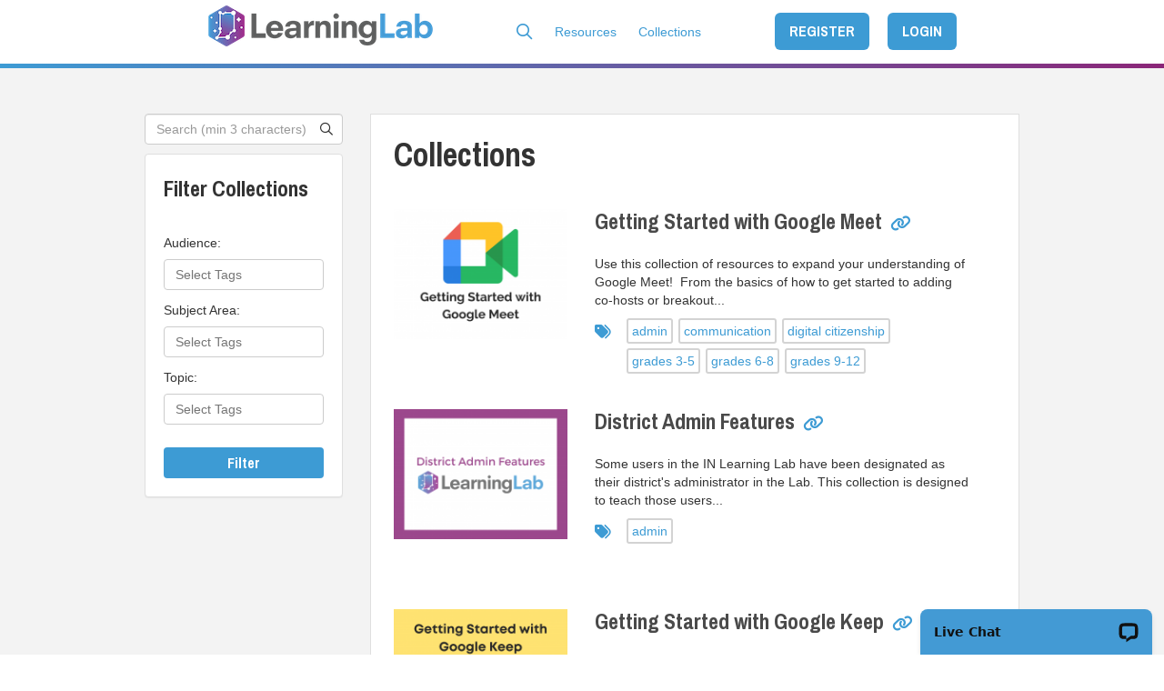

--- FILE ---
content_type: text/html; charset=utf-8
request_url: https://inlearninglab.com/collections?page=7
body_size: 7257
content:
<!DOCTYPE html>
<html lang="en">
<head>
    <meta charset="utf-8">
    <meta http-equiv="X-UA-Compatible" content="IE=edge">
    <meta name="viewport" content="width=device-width" />

    <meta name="csrf-token" content="KKLaufNX67Uov4NW3hVTy5fNrUtX7saqw4JzjaVh" />


    <meta property="og:url"                content="https://inlearninglab.com/collections" />
    <meta property="og:type"               content="article" />
    <meta property="og:title"              content="Collections" />
    <meta property="og:description"        content="The Indiana Learning Lab is a personalized microlearning platform filled with readily accessible resources and collections grounded in solid instructional pedagogy" />
    <meta property="og:image"              content="https://cdn.inlearninglab.com/build/6c8e64d2/img/inlab-social.png" />
    <meta property="og:image:width"        content="1024" />
    <meta property="og:image:height"       content="768" />

    <title>Learning Lab - Collections</title>

    <link rel="icon" type="image/png" sizes="32x32" href="https://cdn.inlearninglab.com/build/6c8e64d2/img/favicon-32x32.png">
    <link rel="icon" type="image/png" sizes="16x16" href="https://cdn.inlearninglab.com/build/6c8e64d2/img/favicon-16x16.png">
    <link href="https://cdn.inlearninglab.com/build/6c8e64d2/img/touch.png" rel="apple-touch-icon-precomposed">

    <link href="https://fonts.googleapis.com/css?family=Archivo+Narrow:400,700|Ruda:400,700,900" rel="stylesheet" type="text/css">
    <link rel="preload" as="style" href="https://cdn.inlearninglab.com/build/6c8e64d2/build/assets/app-DtauNAHk.css" /><link rel="stylesheet" href="https://cdn.inlearninglab.com/build/6c8e64d2/build/assets/app-DtauNAHk.css" />
            <!-- Global site tag (gtag.js) - Google Analytics -->
        <script async src="https://www.googletagmanager.com/gtag/js?id=UA-169197200-1"></script>
        <script>
        window.dataLayer = window.dataLayer || [];
        function gtag(){dataLayer.push(arguments);}
        gtag('js', new Date());

        gtag('config', 'UA-169197200-1');
        </script>
        </head>
<body>
    <a href="#main-content" class="skip-to-content-link">Skip to Content</a>

    <div class="site-wrapper">

        <div class="container">
    <div class="row">
        <header class="col-xs-12">
            <div class="site-search">
                <label class="site-search-label" for="site-search-input">Search</label>
                <form method="GET" action="https://inlearninglab.com/search" role="search">
                    <input class="site-search-input form-control" type="text" name="q" id="site-search-input" placeholder="min 3 characters">
                    <input class="site-search-submit hidden" type="submit" value="submit">
                </form>

                <a href="#" class="site-search-toggle site-search-close" role="button"><i class="fa fa-times"></i></a>
            </div>
            <nav class="navbar navbar-default">
                <div class="navbar-header">
                    <div class="header-logo">
                        <a class="navbar-brand" href="/">
                            <img    src="https://cdn.inlearninglab.com/build/6c8e64d2/img/header-logo.png"
                                    srcset="https://cdn.inlearninglab.com/build/6c8e64d2/img/header-logo.png 1x, https://cdn.inlearninglab.com/build/6c8e64d2/img/header-logo@2x.png 2x"
                                    alt="Indiana Learning Lab" aria-label="Indiana Learning Lab"
                            />
                        </a>
                    </div>

                    <ul class="nav navbar-nav">
                        <li><a href="#" class="site-search-toggle" aria-label="Search" role="button"><i class="far fa-lg fa-search"></i></a></li>
                        <li><a href="/resources">Resources</a></li>
                        <li><a href="/collections">Collections</a></li>

                                            </ul>

                
                    <div class="navbar-user-login pull-right">

                        <div class="login-register">
                                                            <a href="/" class="btn btn-primary btn-lg mr-1">REGISTER</a>
                            
                            <a id="login-btn" href="" class="btn btn-primary btn-lg" data-toggle="modal" data-target="#login-modal">LOGIN</a>

                        </div>

                    </div>

                                </div>

            </nav>
        </header>
    </div>
</div>
    <div class="nav-border"></div>

        <main id="main-content" tabindex="-1">
                        
    <div class="gray-wrapper-bg">
    <div class="container">
        
        <div class="row">

            <div class="col-xs-3">

                <div class="sidebar">

                        <div class="sidebar-item">
        <div id="text-search" class="is-flex items-center">
            <label for="search-input" class="sr-only">Search Collections</label>
            <input type="text" name="text" value="" id="search-input" class="form-control" title="Search (min 3 characters)" placeholder="Search (min 3 characters)" dusk="collections-filter-search">
            <i class="far fa-search icon-inset-right" dusk="collections-search-icon"></i>
        </div>
    </div>

    <div class="sidebar-item panel">
        <h3>Filter&nbsp;Collections</h3>

        <label for="audience-tag-filter" class="h5">Audience:</label>
        <select id="audience-tag-filter" name='audienceFilterTags[]' multiple class="form-control" placeholder="Select Tags">
                                                                                                                                                                                                                    <option value="grades+K-2">grades K-2</option>
                                                                                                            <option value="grades+3-5">grades 3-5</option>
                                                                                                            <option value="grades+6-8">grades 6-8</option>
                                                                                                            <option value="grades+9-12">grades 9-12</option>
                                                                                                                                                                                                                                                                                                                                                                                                                                <option value="parents+%26+families">parents &amp; families</option>
                                                                                                            <option value="admin">admin</option>
                                                                                                                                        <option value="early+learning">early learning</option>
                                                                                                                                                                                                                                                            </select>

        <label for="subject-tag-filter" class="h5">Subject Area:</label>
        <select id="subject-tag-filter" name='subjectFilterTags[]' multiple class="form-control" placeholder="Select Tags">
                                                                <option value="math">math</option>
                                                                                                <option value="science">science</option>
                                                                                                <option value="social+studies">social studies</option>
                                                                                                <option value="english">english</option>
                                                                                                <option value="foreign+language">foreign language</option>
                                                                                                                                                                                                <option value="fine+art">fine art</option>
                                                                                                <option value="wellness">wellness</option>
                                                                                                <option value="career+%26+technology">career &amp; technology</option>
                                                                                                                                                                                                                                                                                                                                                <option value="special+education">special education</option>
                                                                                                                        <option value="english+learners">english learners</option>
                                                                                                                        <option value="high+ability">high ability</option>
                                                                                                                                                  </select>

        <label for="strategy-tag-filter" class="h5">Topic:</label>
        <select id="strategy-tag-filter" name='strategyfilterTags[]' multiple class="form-control" placeholder="Select Tags">
                                                                                                                                                                                                                                                                                                                                                                <option value="collaboration">collaboration</option>
                                                                                                <option value="communication">communication</option>
                                                                                                <option value="critical+thinking">critical thinking</option>
                                                                                                <option value="creativity">creativity</option>
                                                                                                <option value="digital+citizenship">digital citizenship</option>
                                                                                                <option value="reflection">reflection</option>
                                                                                                <option value="STEM">STEM</option>
                                                                                                <option value="student+wellbeing">student wellbeing</option>
                                                                                                                                                                                                                        <option value="IDOE+Framework">IDOE Framework</option>
                                                                                                                        <option value="ILEARN">ILEARN</option>
                                                                                                <option value="IREAD">IREAD</option>
                                                                                                <option value="WIDA">WIDA</option>
                                                                                                <option value="I+AM">I AM</option>
                                                  </select>
        
        
        
        
        <button id="filter" class="collections btn-filter btn-primary btn" dusk="collections-filter">Filter</button>

            </div>

                </div>

            </div>

            <div class="col-xs-9">

                <div class="wrapper-w-border">

                    
    
    <div class="page-heading">
        <h1>Collections
                    </h1>
    </div>

    <div class="listing row">

            <div class="preview col-xs-4">
                <a href="collections/getting-started-with-google-meet" title="Getting Started with Google Meet">
                    <img class="img-responsive" src="https://cdn.inlearninglab.com/storage/course_images/9414894918206_thumbnail.png" alt="Getting Started with Google Meet" width="200">
                </a>
            </div>

            <div class="preview-details col-xs-8">
                <h3><a href="collections/getting-started-with-google-meet" title="Getting Started with Google Meet">Getting Started with Google Meet</a> <div class="clipboard-holder" role="link"><button type="button" class="btn-icon copylink" data-link="https://inlearninglab.com/collections/getting-started-with-google-meet" aria-label="Copy Collection Link" tabindex="0">
    <i class="fa fa-link" aria-hidden="true"></i>
</button>
</div></h3>

                <p>
                    Use this collection of resources to expand your understanding of Google Meet!  From the basics of how to get started to adding co-hosts or breakout...
                </p>

                
                <div class="tags">
            <div class="col-xs-1 tags-icon">
                <i class="fa fa-tags fa-lg" aria-hidden="true"></i>
            </div>
            <div class="col-xs-11 tags-container">
            
                                    <span class="tag"><a href="/collections?tags[]=admin" data-tag-id="30" dusk="tag-filter" aria-label="admin - View tag">admin</a></span>
                            
                                    <span class="tag"><a href="/collections?tags[]=communication" data-tag-id="14" dusk="tag-filter" aria-label="communication - View tag">communication</a></span>
                            
                                    <span class="tag"><a href="/collections?tags[]=digital+citizenship" data-tag-id="17" dusk="tag-filter" aria-label="digital citizenship - View tag">digital citizenship</a></span>
                            
                                    <span class="tag"><a href="/collections?tags[]=grades+3-5" data-tag-id="7" dusk="tag-filter" aria-label="grades 3-5 - View tag">grades 3-5</a></span>
                            
                                    <span class="tag"><a href="/collections?tags[]=grades+6-8" data-tag-id="8" dusk="tag-filter" aria-label="grades 6-8 - View tag">grades 6-8</a></span>
                            
                                    <span class="tag"><a href="/collections?tags[]=grades+9-12" data-tag-id="9" dusk="tag-filter" aria-label="grades 9-12 - View tag">grades 9-12</a></span>
                            
                                    <span class="tag"><a href="/collections?tags[]=grades+K-2" data-tag-id="6" dusk="tag-filter" aria-label="grades K-2 - View tag">grades K-2</a></span>
                            
                                    <span class="tag"><a href="/collections?tags[]=parents+%26+families" data-tag-id="24" dusk="tag-filter" aria-label="parents &amp; families - View tag">parents &amp; families</a></span>
                                        </div>
        </div>

    
            </div>

        </div>
                            <div class="listing row">

            <div class="preview col-xs-4">
                <a href="collections/district-admin-features" title="District Admin Features">
                    <img class="img-responsive" src="https://cdn.inlearninglab.com/storage/course_images/3511861793207_thumbnail.png" alt="District Admin Features" width="200">
                </a>
            </div>

            <div class="preview-details col-xs-8">
                <h3><a href="collections/district-admin-features" title="District Admin Features">District Admin Features</a> <div class="clipboard-holder" role="link"><button type="button" class="btn-icon copylink" data-link="https://inlearninglab.com/collections/district-admin-features" aria-label="Copy Collection Link" tabindex="0">
    <i class="fa fa-link" aria-hidden="true"></i>
</button>
</div></h3>

                <p>
                    Some users in the IN Learning Lab have been designated as their district's administrator in the Lab. This collection is designed to teach those users...
                </p>

                
                <div class="tags">
            <div class="col-xs-1 tags-icon">
                <i class="fa fa-tags fa-lg" aria-hidden="true"></i>
            </div>
            <div class="col-xs-11 tags-container">
            
                                    <span class="tag"><a href="/collections?tags[]=admin" data-tag-id="30" dusk="tag-filter" aria-label="admin - View tag">admin</a></span>
                                        </div>
        </div>

    
            </div>

        </div>
                            <div class="listing row">

            <div class="preview col-xs-4">
                <a href="collections/getting-started-with-google-keep" title="Getting Started with Google Keep">
                    <img class="img-responsive" src="https://cdn.inlearninglab.com/storage/course_images/4848836006208_thumbnail.png" alt="Getting Started with Google Keep" width="200">
                </a>
            </div>

            <div class="preview-details col-xs-8">
                <h3><a href="collections/getting-started-with-google-keep" title="Getting Started with Google Keep">Getting Started with Google Keep</a> <div class="clipboard-holder" role="link"><button type="button" class="btn-icon copylink" data-link="https://inlearninglab.com/collections/getting-started-with-google-keep" aria-label="Copy Collection Link" tabindex="0">
    <i class="fa fa-link" aria-hidden="true"></i>
</button>
</div></h3>

                <p>
                    Google Keep quickly captures what's on your mind and shares those thoughts with friends and family or saves them just for you.&nbsp; Add notes,...
                </p>

                
                <div class="tags">
            <div class="col-xs-1 tags-icon">
                <i class="fa fa-tags fa-lg" aria-hidden="true"></i>
            </div>
            <div class="col-xs-11 tags-container">
            
                                    <span class="tag"><a href="/collections?tags[]=communication" data-tag-id="14" dusk="tag-filter" aria-label="communication - View tag">communication</a></span>
                            
                                    <span class="tag"><a href="/collections?tags[]=grades+3-5" data-tag-id="7" dusk="tag-filter" aria-label="grades 3-5 - View tag">grades 3-5</a></span>
                            
                                    <span class="tag"><a href="/collections?tags[]=grades+6-8" data-tag-id="8" dusk="tag-filter" aria-label="grades 6-8 - View tag">grades 6-8</a></span>
                            
                                    <span class="tag"><a href="/collections?tags[]=grades+9-12" data-tag-id="9" dusk="tag-filter" aria-label="grades 9-12 - View tag">grades 9-12</a></span>
                            
                                    <span class="tag"><a href="/collections?tags[]=grades+K-2" data-tag-id="6" dusk="tag-filter" aria-label="grades K-2 - View tag">grades K-2</a></span>
                            
                                    <span class="tag"><a href="/collections?tags[]=reflection" data-tag-id="18" dusk="tag-filter" aria-label="reflection - View tag">reflection</a></span>
                            
                                    <span class="tag"><a href="/collections?tags[]=parents+%26+families" data-tag-id="24" dusk="tag-filter" aria-label="parents &amp; families - View tag">parents &amp; families</a></span>
                            
                                    <span class="tag"><a href="/collections?tags[]=early+learning" data-tag-id="33" dusk="tag-filter" aria-label="early learning - View tag">early learning</a></span>
                                        </div>
        </div>

    
            </div>

        </div>
                            <div class="listing row">

            <div class="preview col-xs-4">
                <a href="collections/pd-playbook-how-to-connect-with-online-students" title="PD Playbook: How To Connect with Online Students">
                    <img class="img-responsive" src="https://cdn.inlearninglab.com/storage/course_images/1333218376209_thumbnail.png" alt="PD Playbook: How To Connect with Online Students" width="200">
                </a>
            </div>

            <div class="preview-details col-xs-8">
                <h3><a href="collections/pd-playbook-how-to-connect-with-online-students" title="PD Playbook: How To Connect with Online Students">PD Playbook: How To Connect with Online Students</a> <div class="clipboard-holder" role="link"><button type="button" class="btn-icon copylink" data-link="https://inlearninglab.com/collections/pd-playbook-how-to-connect-with-online-students" aria-label="Copy Collection Link" tabindex="0">
    <i class="fa fa-link" aria-hidden="true"></i>
</button>
</div></h3>

                <p>
                    In order to build connections in a virtual setting, instructors need to establish a “teacher-presence.” Researchers Stone and Springer describe...
                </p>

                
                <div class="tags">
            <div class="col-xs-1 tags-icon">
                <i class="fa fa-tags fa-lg" aria-hidden="true"></i>
            </div>
            <div class="col-xs-11 tags-container">
            
                                    <span class="tag"><a href="/collections?tags[]=admin" data-tag-id="30" dusk="tag-filter" aria-label="admin - View tag">admin</a></span>
                            
                                    <span class="tag"><a href="/collections?tags[]=collaboration" data-tag-id="13" dusk="tag-filter" aria-label="collaboration - View tag">collaboration</a></span>
                            
                                    <span class="tag"><a href="/collections?tags[]=communication" data-tag-id="14" dusk="tag-filter" aria-label="communication - View tag">communication</a></span>
                            
                                    <span class="tag"><a href="/collections?tags[]=grades+3-5" data-tag-id="7" dusk="tag-filter" aria-label="grades 3-5 - View tag">grades 3-5</a></span>
                            
                                    <span class="tag"><a href="/collections?tags[]=grades+6-8" data-tag-id="8" dusk="tag-filter" aria-label="grades 6-8 - View tag">grades 6-8</a></span>
                            
                                    <span class="tag"><a href="/collections?tags[]=grades+9-12" data-tag-id="9" dusk="tag-filter" aria-label="grades 9-12 - View tag">grades 9-12</a></span>
                            
                                    <span class="tag"><a href="/collections?tags[]=grades+K-2" data-tag-id="6" dusk="tag-filter" aria-label="grades K-2 - View tag">grades K-2</a></span>
                                        </div>
        </div>

    
            </div>

        </div>
                            <div class="listing row">

            <div class="preview col-xs-4">
                <a href="collections/essential-standards-resources-for-parents" title="Essential Standards - Resources for Parents">
                    <img class="img-responsive" src="https://cdn.inlearninglab.com/storage/course_images/2034533461210_thumbnail.png" alt="Essential Standards - Resources for Parents" width="200">
                </a>
            </div>

            <div class="preview-details col-xs-8">
                <h3><a href="collections/essential-standards-resources-for-parents" title="Essential Standards - Resources for Parents">Essential Standards - Resources for Parents</a> <div class="clipboard-holder" role="link"><button type="button" class="btn-icon copylink" data-link="https://inlearninglab.com/collections/essential-standards-resources-for-parents" aria-label="Copy Collection Link" tabindex="0">
    <i class="fa fa-link" aria-hidden="true"></i>
</button>
</div></h3>

                <p>
                    Standards in Essential Need of Support (or SENS) are standards that contain content and skills essential for student success and for which data...
                </p>

                
                <div class="tags">
            <div class="col-xs-1 tags-icon">
                <i class="fa fa-tags fa-lg" aria-hidden="true"></i>
            </div>
            <div class="col-xs-11 tags-container">
            
                                    <span class="tag"><a href="/collections?tags[]=english" data-tag-id="4" dusk="tag-filter" aria-label="english - View tag">english</a></span>
                            
                                    <span class="tag"><a href="/collections?tags[]=math" data-tag-id="1" dusk="tag-filter" aria-label="math - View tag">math</a></span>
                            
                                    <span class="tag"><a href="/collections?tags[]=parents+%26+families" data-tag-id="24" dusk="tag-filter" aria-label="parents &amp; families - View tag">parents &amp; families</a></span>
                                        </div>
        </div>

    
            </div>

        </div>
                            <div class="listing row">

            <div class="preview col-xs-4">
                <a href="collections/parent-picnic" title="Parent Picnic">
                    <img class="img-responsive" src="https://cdn.inlearninglab.com/storage/course_images/3946057946211_thumbnail.png" alt="Parent Picnic" width="200">
                </a>
            </div>

            <div class="preview-details col-xs-8">
                <h3><a href="collections/parent-picnic" title="Parent Picnic">Parent Picnic</a> <div class="clipboard-holder" role="link"><button type="button" class="btn-icon copylink" data-link="https://inlearninglab.com/collections/parent-picnic" aria-label="Copy Collection Link" tabindex="0">
    <i class="fa fa-link" aria-hidden="true"></i>
</button>
</div></h3>

                <p>
                    This collection features a set of workshops from the INLearning Partnership's Parent Picnic series, aimed at providing a basket of support for...
                </p>

                
                <div class="tags">
            <div class="col-xs-1 tags-icon">
                <i class="fa fa-tags fa-lg" aria-hidden="true"></i>
            </div>
            <div class="col-xs-11 tags-container">
            
                                    <span class="tag"><a href="/collections?tags[]=digital+citizenship" data-tag-id="17" dusk="tag-filter" aria-label="digital citizenship - View tag">digital citizenship</a></span>
                            
                                    <span class="tag"><a href="/collections?tags[]=grades+3-5" data-tag-id="7" dusk="tag-filter" aria-label="grades 3-5 - View tag">grades 3-5</a></span>
                            
                                    <span class="tag"><a href="/collections?tags[]=grades+6-8" data-tag-id="8" dusk="tag-filter" aria-label="grades 6-8 - View tag">grades 6-8</a></span>
                            
                                    <span class="tag"><a href="/collections?tags[]=grades+9-12" data-tag-id="9" dusk="tag-filter" aria-label="grades 9-12 - View tag">grades 9-12</a></span>
                            
                                    <span class="tag"><a href="/collections?tags[]=grades+K-2" data-tag-id="6" dusk="tag-filter" aria-label="grades K-2 - View tag">grades K-2</a></span>
                            
                                    <span class="tag"><a href="/collections?tags[]=parents+%26+families" data-tag-id="24" dusk="tag-filter" aria-label="parents &amp; families - View tag">parents &amp; families</a></span>
                            
                                    <span class="tag"><a href="/collections?tags[]=communication" data-tag-id="14" dusk="tag-filter" aria-label="communication - View tag">communication</a></span>
                                        </div>
        </div>

    
            </div>

        </div>
                            <div class="listing row">

            <div class="preview col-xs-4">
                <a href="collections/supporting-secondary-els" title="Supporting Secondary ELs">
                    <img class="img-responsive" src="https://cdn.inlearninglab.com/storage/course_images/9576262497212_thumbnail.png" alt="Supporting Secondary ELs" width="200">
                </a>
            </div>

            <div class="preview-details col-xs-8">
                <h3><a href="collections/supporting-secondary-els" title="Supporting Secondary ELs">Supporting Secondary ELs</a> <div class="clipboard-holder" role="link"><button type="button" class="btn-icon copylink" data-link="https://inlearninglab.com/collections/supporting-secondary-els" aria-label="Copy Collection Link" tabindex="0">
    <i class="fa fa-link" aria-hidden="true"></i>
</button>
</div></h3>

                <p>
                    Resources to help support secondary English learners. 
                </p>

                
                <div class="tags">
            <div class="col-xs-1 tags-icon">
                <i class="fa fa-tags fa-lg" aria-hidden="true"></i>
            </div>
            <div class="col-xs-11 tags-container">
            
                                    <span class="tag"><a href="/collections?tags[]=admin" data-tag-id="30" dusk="tag-filter" aria-label="admin - View tag">admin</a></span>
                            
                                    <span class="tag"><a href="/collections?tags[]=grades+6-8" data-tag-id="8" dusk="tag-filter" aria-label="grades 6-8 - View tag">grades 6-8</a></span>
                            
                                    <span class="tag"><a href="/collections?tags[]=grades+9-12" data-tag-id="9" dusk="tag-filter" aria-label="grades 9-12 - View tag">grades 9-12</a></span>
                            
                                    <span class="tag"><a href="/collections?tags[]=english+learners" data-tag-id="34" dusk="tag-filter" aria-label="english learners - View tag">english learners</a></span>
                                        </div>
        </div>

    
            </div>

        </div>
                                                    <div class="listing row">

            <div class="preview col-xs-4">
                <a href="collections/instructional-design-virtual-blended-learning" title="Instructional Design: Virtual & Blended Learning">
                    <img class="img-responsive" src="https://cdn.inlearninglab.com/storage/course_images/9702029574216_thumbnail.png" alt="Instructional Design: Virtual & Blended Learning" width="200">
                </a>
            </div>

            <div class="preview-details col-xs-8">
                <h3><a href="collections/instructional-design-virtual-blended-learning" title="Instructional Design: Virtual & Blended Learning">Instructional Design: Virtual & Blended Learning</a> <div class="clipboard-holder" role="link"><button type="button" class="btn-icon copylink" data-link="https://inlearninglab.com/collections/instructional-design-virtual-blended-learning" aria-label="Copy Collection Link" tabindex="0">
    <i class="fa fa-link" aria-hidden="true"></i>
</button>
</div></h3>

                <p>
                    Effective and engaging lessons don't happen by accident. They are a result of intentional, thoughtful planning that often follows specific models, or...
                </p>

                
                <div class="tags">
            <div class="col-xs-1 tags-icon">
                <i class="fa fa-tags fa-lg" aria-hidden="true"></i>
            </div>
            <div class="col-xs-11 tags-container">
            
                                    <span class="tag"><a href="/collections?tags[]=grades+3-5" data-tag-id="7" dusk="tag-filter" aria-label="grades 3-5 - View tag">grades 3-5</a></span>
                            
                                    <span class="tag"><a href="/collections?tags[]=grades+6-8" data-tag-id="8" dusk="tag-filter" aria-label="grades 6-8 - View tag">grades 6-8</a></span>
                            
                                    <span class="tag"><a href="/collections?tags[]=grades+9-12" data-tag-id="9" dusk="tag-filter" aria-label="grades 9-12 - View tag">grades 9-12</a></span>
                            
                                    <span class="tag"><a href="/collections?tags[]=grades+K-2" data-tag-id="6" dusk="tag-filter" aria-label="grades K-2 - View tag">grades K-2</a></span>
                            
                                    <span class="tag"><a href="/collections?tags[]=admin" data-tag-id="30" dusk="tag-filter" aria-label="admin - View tag">admin</a></span>
                                        </div>
        </div>

    
            </div>

        </div>
                                        <div class="listing row">

            <div class="preview col-xs-4">
                <a href="collections/encore-live" title="Encore LIVE">
                    <img class="img-responsive" src="https://cdn.inlearninglab.com/storage/course_images/5318754883218_thumbnail.png" alt="Encore LIVE" width="200">
                </a>
            </div>

            <div class="preview-details col-xs-8">
                <h3><a href="collections/encore-live" title="Encore LIVE">Encore LIVE</a> <div class="clipboard-holder" role="link"><button type="button" class="btn-icon copylink" data-link="https://inlearninglab.com/collections/encore-live" aria-label="Copy Collection Link" tabindex="0">
    <i class="fa fa-link" aria-hidden="true"></i>
</button>
</div></h3>

                <p>
                    Every year, the Indiana Department of Education sponsors a series of professional development conferences all around the state. However, most...
                </p>

                
                <div class="tags">
            <div class="col-xs-1 tags-icon">
                <i class="fa fa-tags fa-lg" aria-hidden="true"></i>
            </div>
            <div class="col-xs-11 tags-container">
            
                                    <span class="tag"><a href="/collections?tags[]=admin" data-tag-id="30" dusk="tag-filter" aria-label="admin - View tag">admin</a></span>
                            
                                    <span class="tag"><a href="/collections?tags[]=grades+3-5" data-tag-id="7" dusk="tag-filter" aria-label="grades 3-5 - View tag">grades 3-5</a></span>
                            
                                    <span class="tag"><a href="/collections?tags[]=grades+6-8" data-tag-id="8" dusk="tag-filter" aria-label="grades 6-8 - View tag">grades 6-8</a></span>
                            
                                    <span class="tag"><a href="/collections?tags[]=grades+9-12" data-tag-id="9" dusk="tag-filter" aria-label="grades 9-12 - View tag">grades 9-12</a></span>
                            
                                    <span class="tag"><a href="/collections?tags[]=grades+K-2" data-tag-id="6" dusk="tag-filter" aria-label="grades K-2 - View tag">grades K-2</a></span>
                                        </div>
        </div>

    
            </div>

        </div>
                                        <div class="listing row">

            <div class="preview col-xs-4">
                <a href="collections/interactive-virtual-learning" title="Interactive Virtual Learning">
                    <img class="img-responsive" src="https://cdn.inlearninglab.com/storage/course_images/1945001704221_thumbnail.png" alt="Interactive Virtual Learning" width="200">
                </a>
            </div>

            <div class="preview-details col-xs-8">
                <h3><a href="collections/interactive-virtual-learning" title="Interactive Virtual Learning">Interactive Virtual Learning</a> <div class="clipboard-holder" role="link"><button type="button" class="btn-icon copylink" data-link="https://inlearninglab.com/collections/interactive-virtual-learning" aria-label="Copy Collection Link" tabindex="0">
    <i class="fa fa-link" aria-hidden="true"></i>
</button>
</div></h3>

                <p>
                    When designing a high-quality, effective lesson, it's important that we keep in mind our students' interactions throughout the lesson. Those...
                </p>

                
                <div class="tags">
            <div class="col-xs-1 tags-icon">
                <i class="fa fa-tags fa-lg" aria-hidden="true"></i>
            </div>
            <div class="col-xs-11 tags-container">
            
                                    <span class="tag"><a href="/collections?tags[]=admin" data-tag-id="30" dusk="tag-filter" aria-label="admin - View tag">admin</a></span>
                            
                                    <span class="tag"><a href="/collections?tags[]=collaboration" data-tag-id="13" dusk="tag-filter" aria-label="collaboration - View tag">collaboration</a></span>
                            
                                    <span class="tag"><a href="/collections?tags[]=communication" data-tag-id="14" dusk="tag-filter" aria-label="communication - View tag">communication</a></span>
                            
                                    <span class="tag"><a href="/collections?tags[]=grades+3-5" data-tag-id="7" dusk="tag-filter" aria-label="grades 3-5 - View tag">grades 3-5</a></span>
                            
                                    <span class="tag"><a href="/collections?tags[]=grades+6-8" data-tag-id="8" dusk="tag-filter" aria-label="grades 6-8 - View tag">grades 6-8</a></span>
                            
                                    <span class="tag"><a href="/collections?tags[]=grades+9-12" data-tag-id="9" dusk="tag-filter" aria-label="grades 9-12 - View tag">grades 9-12</a></span>
                            
                                    <span class="tag"><a href="/collections?tags[]=grades+K-2" data-tag-id="6" dusk="tag-filter" aria-label="grades K-2 - View tag">grades K-2</a></span>
                                        </div>
        </div>

    
            </div>

        </div>
                            <div class="listing row">

            <div class="preview col-xs-4">
                <a href="collections/fall-into-reading" title="Fall into Reading">
                    <img class="img-responsive" src="https://cdn.inlearninglab.com/storage/course_images/8822979161222_thumbnail.png" alt="Fall into Reading" width="200">
                </a>
            </div>

            <div class="preview-details col-xs-8">
                <h3><a href="collections/fall-into-reading" title="Fall into Reading">Fall into Reading</a> <div class="clipboard-holder" role="link"><button type="button" class="btn-icon copylink" data-link="https://inlearninglab.com/collections/fall-into-reading" aria-label="Copy Collection Link" tabindex="0">
    <i class="fa fa-link" aria-hidden="true"></i>
</button>
</div></h3>

                <p>
                    Join the INLearning Partnership for the September '22 learning event, Fall into Reading. This series of events is focused on a variety of topics...
                </p>

                
                <div class="tags">
            <div class="col-xs-1 tags-icon">
                <i class="fa fa-tags fa-lg" aria-hidden="true"></i>
            </div>
            <div class="col-xs-11 tags-container">
            
                                    <span class="tag"><a href="/collections?tags[]=early+learning" data-tag-id="33" dusk="tag-filter" aria-label="early learning - View tag">early learning</a></span>
                            
                                    <span class="tag"><a href="/collections?tags[]=english" data-tag-id="4" dusk="tag-filter" aria-label="english - View tag">english</a></span>
                            
                                    <span class="tag"><a href="/collections?tags[]=grades+3-5" data-tag-id="7" dusk="tag-filter" aria-label="grades 3-5 - View tag">grades 3-5</a></span>
                            
                                    <span class="tag"><a href="/collections?tags[]=grades+K-2" data-tag-id="6" dusk="tag-filter" aria-label="grades K-2 - View tag">grades K-2</a></span>
                            
                                    <span class="tag"><a href="/collections?tags[]=special+education" data-tag-id="31" dusk="tag-filter" aria-label="special education - View tag">special education</a></span>
                                        </div>
        </div>

    
            </div>

        </div>
                            <div class="listing row">

            <div class="preview col-xs-4">
                <a href="collections/pd-playbook-virtual-learning-foundations" title="PD Playbook: Virtual Learning Foundations">
                    <img class="img-responsive" src="https://cdn.inlearninglab.com/storage/course_images/1722251344223_thumbnail.png" alt="PD Playbook: Virtual Learning Foundations" width="200">
                </a>
            </div>

            <div class="preview-details col-xs-8">
                <h3><a href="collections/pd-playbook-virtual-learning-foundations" title="PD Playbook: Virtual Learning Foundations">PD Playbook: Virtual Learning Foundations</a> <div class="clipboard-holder" role="link"><button type="button" class="btn-icon copylink" data-link="https://inlearninglab.com/collections/pd-playbook-virtual-learning-foundations" aria-label="Copy Collection Link" tabindex="0">
    <i class="fa fa-link" aria-hidden="true"></i>
</button>
</div></h3>

                <p>
                    This collection of resources is a starting point for professional development for high-quality virtual learning.You may also be interested in...
                </p>

                
                <div class="tags">
            <div class="col-xs-1 tags-icon">
                <i class="fa fa-tags fa-lg" aria-hidden="true"></i>
            </div>
            <div class="col-xs-11 tags-container">
            
                                    <span class="tag"><a href="/collections?tags[]=admin" data-tag-id="30" dusk="tag-filter" aria-label="admin - View tag">admin</a></span>
                            
                                    <span class="tag"><a href="/collections?tags[]=early+learning" data-tag-id="33" dusk="tag-filter" aria-label="early learning - View tag">early learning</a></span>
                            
                                    <span class="tag"><a href="/collections?tags[]=grades+3-5" data-tag-id="7" dusk="tag-filter" aria-label="grades 3-5 - View tag">grades 3-5</a></span>
                            
                                    <span class="tag"><a href="/collections?tags[]=grades+6-8" data-tag-id="8" dusk="tag-filter" aria-label="grades 6-8 - View tag">grades 6-8</a></span>
                            
                                    <span class="tag"><a href="/collections?tags[]=grades+9-12" data-tag-id="9" dusk="tag-filter" aria-label="grades 9-12 - View tag">grades 9-12</a></span>
                            
                                    <span class="tag"><a href="/collections?tags[]=grades+K-2" data-tag-id="6" dusk="tag-filter" aria-label="grades K-2 - View tag">grades K-2</a></span>
                                        </div>
        </div>

    
            </div>

        </div>
                            <div class="listing row">

            <div class="preview col-xs-4">
                <a href="collections/2022-science-educator-series" title="2022 Science Educator Series">
                    <img class="img-responsive" src="https://cdn.inlearninglab.com/storage/course_images/8818684464224_thumbnail.png" alt="2022 Science Educator Series" width="200">
                </a>
            </div>

            <div class="preview-details col-xs-8">
                <h3><a href="collections/2022-science-educator-series" title="2022 Science Educator Series">2022 Science Educator Series</a> <div class="clipboard-holder" role="link"><button type="button" class="btn-icon copylink" data-link="https://inlearninglab.com/collections/2022-science-educator-series" aria-label="Copy Collection Link" tabindex="0">
    <i class="fa fa-link" aria-hidden="true"></i>
</button>
</div></h3>

                <p>
                    Join members of the Indiana Department of Education (IDOE) STEM Team and expert science educators around the state of Indiana to learn more about the...
                </p>

                
                <div class="tags">
            <div class="col-xs-1 tags-icon">
                <i class="fa fa-tags fa-lg" aria-hidden="true"></i>
            </div>
            <div class="col-xs-11 tags-container">
            
                                    <span class="tag"><a href="/collections?tags[]=grades+K-2" data-tag-id="6" dusk="tag-filter" aria-label="grades K-2 - View tag">grades K-2</a></span>
                            
                                    <span class="tag"><a href="/collections?tags[]=grades+3-5" data-tag-id="7" dusk="tag-filter" aria-label="grades 3-5 - View tag">grades 3-5</a></span>
                            
                                    <span class="tag"><a href="/collections?tags[]=IDOE+Framework" data-tag-id="35" dusk="tag-filter" aria-label="IDOE Framework - View tag">IDOE Framework</a></span>
                            
                                    <span class="tag"><a href="/collections?tags[]=science" data-tag-id="2" dusk="tag-filter" aria-label="science - View tag">science</a></span>
                            
                                    <span class="tag"><a href="/collections?tags[]=STEM" data-tag-id="21" dusk="tag-filter" aria-label="STEM - View tag">STEM</a></span>
                                        </div>
        </div>

    
            </div>

        </div>
                                        <div class="listing row">

            <div class="preview col-xs-4">
                <a href="collections/tricks-treats-math-in-the-modern-world" title="Tricks & Treats: Math in the Modern World">
                    <img class="img-responsive" src="https://cdn.inlearninglab.com/storage/course_images/4934584191226_thumbnail.png" alt="Tricks & Treats: Math in the Modern World" width="200">
                </a>
            </div>

            <div class="preview-details col-xs-8">
                <h3><a href="collections/tricks-treats-math-in-the-modern-world" title="Tricks & Treats: Math in the Modern World">Tricks & Treats: Math in the Modern World</a> <div class="clipboard-holder" role="link"><button type="button" class="btn-icon copylink" data-link="https://inlearninglab.com/collections/tricks-treats-math-in-the-modern-world" aria-label="Copy Collection Link" tabindex="0">
    <i class="fa fa-link" aria-hidden="true"></i>
</button>
</div></h3>

                <p>
                    This collection was built as a part of the IN Learning Partnership's October learning event, Tricks & Treats: Math in the Modern World. It contains...
                </p>

                
                <div class="tags">
            <div class="col-xs-1 tags-icon">
                <i class="fa fa-tags fa-lg" aria-hidden="true"></i>
            </div>
            <div class="col-xs-11 tags-container">
            
                                    <span class="tag"><a href="/collections?tags[]=grades+3-5" data-tag-id="7" dusk="tag-filter" aria-label="grades 3-5 - View tag">grades 3-5</a></span>
                            
                                    <span class="tag"><a href="/collections?tags[]=grades+6-8" data-tag-id="8" dusk="tag-filter" aria-label="grades 6-8 - View tag">grades 6-8</a></span>
                            
                                    <span class="tag"><a href="/collections?tags[]=grades+9-12" data-tag-id="9" dusk="tag-filter" aria-label="grades 9-12 - View tag">grades 9-12</a></span>
                            
                                    <span class="tag"><a href="/collections?tags[]=grades+K-2" data-tag-id="6" dusk="tag-filter" aria-label="grades K-2 - View tag">grades K-2</a></span>
                            
                                    <span class="tag"><a href="/collections?tags[]=math" data-tag-id="1" dusk="tag-filter" aria-label="math - View tag">math</a></span>
                                        </div>
        </div>

    
            </div>

        </div>
                            <div class="listing row">

            <div class="preview col-xs-4">
                <a href="collections/get-your-teach-on-lower-elementary" title="Get Your Teach On: Lower Elementary">
                    <img class="img-responsive" src="https://cdn.inlearninglab.com/storage/course_images/8559940591227_thumbnail.png" alt="Get Your Teach On: Lower Elementary" width="200">
                </a>
            </div>

            <div class="preview-details col-xs-8">
                <h3><a href="collections/get-your-teach-on-lower-elementary" title="Get Your Teach On: Lower Elementary">Get Your Teach On: Lower Elementary</a> <div class="clipboard-holder" role="link"><button type="button" class="btn-icon copylink" data-link="https://inlearninglab.com/collections/get-your-teach-on-lower-elementary" aria-label="Copy Collection Link" tabindex="0">
    <i class="fa fa-link" aria-hidden="true"></i>
</button>
</div></h3>

                <p>
                    This collection contains a series of workshops, from the team at Get Your Teach On, aimed at lower elementary educators.
                </p>

                
                <div class="tags">
            <div class="col-xs-1 tags-icon">
                <i class="fa fa-tags fa-lg" aria-hidden="true"></i>
            </div>
            <div class="col-xs-11 tags-container">
            
                                    <span class="tag"><a href="/collections?tags[]=grades+K-2" data-tag-id="6" dusk="tag-filter" aria-label="grades K-2 - View tag">grades K-2</a></span>
                                        </div>
        </div>

    
            </div>

        </div>
            

    <div class="text-center">
        <ul id="pagination">
                    <li><a href="/collections?page=6" aria-label="Previous Page">‹</a>
                                                                                                    <li>
                            <a href="/collections?page=1" aria-label="Page 1">1</a>
                        </li>
                                                                                <li>
                            <a href="/collections?page=2" aria-label="Page 2">2</a>
                        </li>
                                                                                <li>
                            <a href="/collections?page=3" aria-label="Page 3">3</a>
                        </li>
                                                                                <li>
                            <a href="/collections?page=4" aria-label="Page 4">4</a>
                        </li>
                                                                                <li>
                            <a href="/collections?page=5" aria-label="Page 5">5</a>
                        </li>
                                                                                <li>
                            <a href="/collections?page=6" aria-label="Page 6">6</a>
                        </li>
                                                                                <li class="active">
                            <span aria-label="Currently on this page 7">7</span>
                        </li>
                                                                                <li>
                            <a href="/collections?page=8" aria-label="Page 8">8</a>
                        </li>
                                                                                <li>
                            <a href="/collections?page=9" aria-label="Page 9">9</a>
                        </li>
                                                                                <li>
                            <a href="/collections?page=10" aria-label="Page 10">10</a>
                        </li>
                                                                                    <li class="not-allowed"><span>...</span></li>
                                                                                                                    <li>
                            <a href="/collections?page=34" aria-label="Page 34">34</a>
                        </li>
                                                                                <li>
                            <a href="/collections?page=35" aria-label="Page 35">35</a>
                        </li>
                                                                            <li id="next"><a href="/collections?page=8" aria-label="Next Page">
            ›
            </a></li>
            </ul>


    </div>


                </div>

            </div>

        </div>

    </div>

</div>

        </main>

        <div class="footer-wrapper linear-gradient-bg-dark">
    <div class="container">
        <div class="row">
            <footer class="col-xs-12">
                <a class="footer-brand" href="./">
                    <img    src="https://cdn.inlearninglab.com/build/6c8e64d2/img/footer-logo.png"
                            srcset="https://cdn.inlearninglab.com/build/6c8e64d2/img/footer-logo.png 1x, https://cdn.inlearninglab.com/build/6c8e64d2/img/footer-logo@2x.png 2x"
                            alt="LearningLab" />
                </a>
                <span>Powered by Five Star</span>

                <ul class="footer-nav">
                    <li><a href="/about">About</a></li>
                    <li><a href="/privacy">Privacy Policy</a></li>
                    <li><a href="/terms">Terms &amp; Conditions</a></li>
                    <li><a href="https://www.facebook.com/INLearningLab/" class="fab fa-lg fa-facebook" aria-label="Facebook" target="_blank" rel="noopener"></a></li>
                    <li><a href="https://x.com/inlearninglab" class="fa-brands fa-x-twitter" aria-label="X" target="_blank" rel="noopener"></a></li>
                    <li><a href="https://www.instagram.com/inlearninglab/" class="fab fa-lg fa-instagram-square" aria-label="Instagram" target="_blank" rel="noopener"></a></li>
                </ul>
            </footer>
        </div>
    </div>
</div>
    </div>

            <!-- Login Model -->
<div class="modal fade" id="login-modal" tabindex="-1" role="dialog" aria-labelledby="myModalLabel">
    <div class="modal-dialog modal-sm" role="document">
        <div class="modal-content">
            <div class="modal-header">
                <button type="button" class="close" data-dismiss="modal" aria-label="Close"><span aria-hidden="true">&times;</span></button>
            </div>
            <div class="modal-body">
                <div class="row">
    <div class="col-xs-10 col-xs-offset-1">
        <img    src="https://cdn.inlearninglab.com/build/6c8e64d2/img/logo.png"
                srcset="https://cdn.inlearninglab.com/build/6c8e64d2/img/logo.png 1x, https://cdn.inlearninglab.com/build/6c8e64d2/img/logo@2x.png 2x"
                alt="LearningLab" width="100%"
        />
        <form class="form-horizontal" role="form" method="POST" action="https://inlearninglab.com/login">
            <input type="hidden" name="_token" value="KKLaufNX67Uov4NW3hVTy5fNrUtX7saqw4JzjaVh" autocomplete="off">

            <div class="mb-2 ">
                <label for="email" class="sr-only">Email</label>
                <input id="email" type="email" class="fix-autocomplete form-control input-lg" name="email" value="" placeholder="Email">
            </div>

            <div class=" ">
                <label for="password" class="sr-only">Password</label>
                <input id="password" type="password" class="fix-autocomplete form-control input-lg" name="password" placeholder="Password">

                            </div>

            <div>
                <div class="checkbox">
                    <label>
                        <input type="checkbox" name="remember"> Remember Me
                    </label>
                </div>
            </div>

            <div class="mt-1 mb-1">
                <p class="text-center">
                    <button type="submit" class="btn btn-primary btn-lg">
                        Login
                    </button>
                </p>
            </div>
        </form>

        <div class="text-center mb-2">
            Or log in using an existing account
        </div>

        <div class="row text-center mb-2">
            <a class="btn btn-google" href="/auth/google">
                <img class="login-google-logo ml-1" src="https://cdn.inlearninglab.com/build/6c8e64d2/img/landing/google-logo.png" alt="Login with Google"> Login with Google
            </a>
            <br clear="all" />
            <br clear="all" />
            <a class="btn btn-idoe" href="/auth/indoe">
                <img class="login-idoe-logo ml-1" src="https://cdn.inlearninglab.com/build/6c8e64d2/img/landing/indoe-logo.png" alt="Login with IDOE | Identity"> Login with IDOE | Identity
            </a>
        </div>

        <div class="row text-center mt-1 mb-2">
            <a href="https://inlearninglab.com/password/reset">Forgot Your Password?</a>
        </div>
    </div>
</div>
            </div>
            <div class="nav-border login-border"></div>
        </div>
    </div>
</div>
    
    
    <script type="module">
        window.app = {};
        window.app.token = document.querySelector('meta[name="csrf-token"]').content;
        window.app.user = {};
        window.app.user.isAuth = false;

                        
         

        
                    window.app.user.isFSAdmin = false;
            
    </script>

            <link rel="modulepreload" as="script" href="https://cdn.inlearninglab.com/build/6c8e64d2/build/assets/app-BUecYW-l.js" /><script type="module" src="https://cdn.inlearninglab.com/build/6c8e64d2/build/assets/app-BUecYW-l.js"></script>
    <script type="module">
        var path = window.location.pathname;

                                </script>

    <!-- Start of LiveChat (www.livechatinc.com) code -->
    <script>
    window.__lc = window.__lc || {};
    window.__lc.license = 12914145;
    window.__lc.chat_between_groups = false;
    ;(function(n,t,c){function i(n){return e._h?e._h.apply(null,n):e._q.push(n)}var e={_q:[],_h:null,_v:"2.0",on:function(){i(["on",c.call(arguments)])},once:function(){i(["once",c.call(arguments)])},off:function(){i(["off",c.call(arguments)])},get:function(){if(!e._h)throw new Error("[LiveChatWidget] You can't use getters before load.");return i(["get",c.call(arguments)])},call:function(){i(["call",c.call(arguments)])},init:function(){var n=t.createElement("script");n.async=!0,n.type="text/javascript",n.src="https://cdn.livechatinc.com/tracking.js",t.head.appendChild(n)}};!n.__lc.asyncInit&&e.init(),n.LiveChatWidget=n.LiveChatWidget||e}(window,document,[].slice))
        </script>
    <noscript><a href="https://www.livechatinc.com/chat-with/12914145/" rel="nofollow">Chat with us</a>, powered by <a href="https://www.livechatinc.com/?welcome" rel="noopener nofollow" target="_blank">LiveChat</a></noscript>
    <!-- End of LiveChat code -->

    
</body>
</html>


--- FILE ---
content_type: text/css
request_url: https://cdn.inlearninglab.com/build/6c8e64d2/build/assets/app-DtauNAHk.css
body_size: 400886
content:
@charset "UTF-8";.container{width:992px!important}.site-wrapper{min-width:992px!important}.grecaptcha-badge{opacity:0!important}/*!
 * Bootstrap v3.4.1 (https://getbootstrap.com/)
 * Copyright 2011-2019 Twitter, Inc.
 * Licensed under MIT (https://github.com/twbs/bootstrap/blob/master/LICENSE)
 *//*! normalize.css v3.0.3 | MIT License | github.com/necolas/normalize.css */html{font-family:sans-serif;-ms-text-size-adjust:100%;-webkit-text-size-adjust:100%}body{margin:0}article,aside,details,figcaption,figure,footer,header,hgroup,main,menu,nav,section,summary{display:block}audio,canvas,progress,video{display:inline-block;vertical-align:baseline}audio:not([controls]){display:none;height:0}[hidden],template{display:none}a{background-color:transparent}a:active,a:hover{outline:0}abbr[title]{border-bottom:none;text-decoration:underline;text-decoration:underline dotted}b,strong{font-weight:700}dfn{font-style:italic}h1{font-size:2em;margin:.67em 0}mark{background:#ff0;color:#000}small{font-size:80%}sub,sup{font-size:75%;line-height:0;position:relative;vertical-align:baseline}sup{top:-.5em}sub{bottom:-.25em}img{border:0}svg:not(:root){overflow:hidden}figure{margin:1em 40px}hr{box-sizing:content-box;height:0}pre{overflow:auto}code,kbd,pre,samp{font-family:monospace,monospace;font-size:1em}button,input,optgroup,select,textarea{color:inherit;font:inherit;margin:0}button{overflow:visible}button,select{text-transform:none}button,html input[type=button],input[type=reset],input[type=submit]{-webkit-appearance:button;cursor:pointer}button[disabled],html input[disabled]{cursor:default}button::-moz-focus-inner,input::-moz-focus-inner{border:0;padding:0}input{line-height:normal}input[type=checkbox],input[type=radio]{box-sizing:border-box;padding:0}input[type=number]::-webkit-inner-spin-button,input[type=number]::-webkit-outer-spin-button{height:auto}input[type=search]{-webkit-appearance:textfield;box-sizing:content-box}input[type=search]::-webkit-search-cancel-button,input[type=search]::-webkit-search-decoration{-webkit-appearance:none}fieldset{border:1px solid #c0c0c0;margin:0 2px;padding:.35em .625em .75em}legend{border:0;padding:0}textarea{overflow:auto}optgroup{font-weight:700}table{border-collapse:collapse;border-spacing:0}td,th{padding:0}/*! Source: https://github.com/h5bp/html5-boilerplate/blob/master/src/css/main.css */@media print{*,*:before,*:after{color:#000!important;text-shadow:none!important;background:transparent!important;box-shadow:none!important}a,a:visited{text-decoration:underline}a[href]:after{content:" (" attr(href) ")"}abbr[title]:after{content:" (" attr(title) ")"}a[href^="#"]:after,a[href^="javascript:"]:after{content:""}pre,blockquote{border:1px solid #999;page-break-inside:avoid}thead{display:table-header-group}tr,img{page-break-inside:avoid}img{max-width:100%!important}p,h2,h3{orphans:3;widows:3}h2,h3{page-break-after:avoid}.navbar{display:none}.btn>.caret,.dropup>.btn>.caret{border-top-color:#000!important}.label{border:1px solid #000}.table{border-collapse:collapse!important}.table td,.table th{background-color:#fff!important}.table-bordered th,.table-bordered td{border:1px solid #ddd!important}}@font-face{font-family:Glyphicons Halflings;src:url(../fonts/bootstrap/glyphicons-halflings-regular.eot);src:url(../fonts/bootstrap/glyphicons-halflings-regular.eot?#iefix) format("embedded-opentype"),url(../fonts/bootstrap/glyphicons-halflings-regular.woff2) format("woff2"),url(../fonts/bootstrap/glyphicons-halflings-regular.woff) format("woff"),url(../fonts/bootstrap/glyphicons-halflings-regular.ttf) format("truetype"),url(../fonts/bootstrap/glyphicons-halflings-regular.svg#glyphicons_halflingsregular) format("svg")}.glyphicon{position:relative;top:1px;display:inline-block;font-family:Glyphicons Halflings;font-style:normal;font-weight:400;line-height:1;-webkit-font-smoothing:antialiased;-moz-osx-font-smoothing:grayscale}.glyphicon-asterisk:before{content:"*"}.glyphicon-plus:before{content:"+"}.glyphicon-euro:before,.glyphicon-eur:before{content:"€"}.glyphicon-minus:before{content:"−"}.glyphicon-cloud:before{content:"☁"}.glyphicon-envelope:before{content:"✉"}.glyphicon-pencil:before{content:"✏"}.glyphicon-glass:before{content:""}.glyphicon-music:before{content:""}.glyphicon-search:before{content:""}.glyphicon-heart:before{content:""}.glyphicon-star:before{content:""}.glyphicon-star-empty:before{content:""}.glyphicon-user:before{content:""}.glyphicon-film:before{content:""}.glyphicon-th-large:before{content:""}.glyphicon-th:before{content:""}.glyphicon-th-list:before{content:""}.glyphicon-ok:before{content:""}.glyphicon-remove:before{content:""}.glyphicon-zoom-in:before{content:""}.glyphicon-zoom-out:before{content:""}.glyphicon-off:before{content:""}.glyphicon-signal:before{content:""}.glyphicon-cog:before{content:""}.glyphicon-trash:before{content:""}.glyphicon-home:before{content:""}.glyphicon-file:before{content:""}.glyphicon-time:before{content:""}.glyphicon-road:before{content:""}.glyphicon-download-alt:before{content:""}.glyphicon-download:before{content:""}.glyphicon-upload:before{content:""}.glyphicon-inbox:before{content:""}.glyphicon-play-circle:before{content:""}.glyphicon-repeat:before{content:""}.glyphicon-refresh:before{content:""}.glyphicon-list-alt:before{content:""}.glyphicon-lock:before{content:""}.glyphicon-flag:before{content:""}.glyphicon-headphones:before{content:""}.glyphicon-volume-off:before{content:""}.glyphicon-volume-down:before{content:""}.glyphicon-volume-up:before{content:""}.glyphicon-qrcode:before{content:""}.glyphicon-barcode:before{content:""}.glyphicon-tag:before{content:""}.glyphicon-tags:before{content:""}.glyphicon-book:before{content:""}.glyphicon-bookmark:before{content:""}.glyphicon-print:before{content:""}.glyphicon-camera:before{content:""}.glyphicon-font:before{content:""}.glyphicon-bold:before{content:""}.glyphicon-italic:before{content:""}.glyphicon-text-height:before{content:""}.glyphicon-text-width:before{content:""}.glyphicon-align-left:before{content:""}.glyphicon-align-center:before{content:""}.glyphicon-align-right:before{content:""}.glyphicon-align-justify:before{content:""}.glyphicon-list:before{content:""}.glyphicon-indent-left:before{content:""}.glyphicon-indent-right:before{content:""}.glyphicon-facetime-video:before{content:""}.glyphicon-picture:before{content:""}.glyphicon-map-marker:before{content:""}.glyphicon-adjust:before{content:""}.glyphicon-tint:before{content:""}.glyphicon-edit:before{content:""}.glyphicon-share:before{content:""}.glyphicon-check:before{content:""}.glyphicon-move:before{content:""}.glyphicon-step-backward:before{content:""}.glyphicon-fast-backward:before{content:""}.glyphicon-backward:before{content:""}.glyphicon-play:before{content:""}.glyphicon-pause:before{content:""}.glyphicon-stop:before{content:""}.glyphicon-forward:before{content:""}.glyphicon-fast-forward:before{content:""}.glyphicon-step-forward:before{content:""}.glyphicon-eject:before{content:""}.glyphicon-chevron-left:before{content:""}.glyphicon-chevron-right:before{content:""}.glyphicon-plus-sign:before{content:""}.glyphicon-minus-sign:before{content:""}.glyphicon-remove-sign:before{content:""}.glyphicon-ok-sign:before{content:""}.glyphicon-question-sign:before{content:""}.glyphicon-info-sign:before{content:""}.glyphicon-screenshot:before{content:""}.glyphicon-remove-circle:before{content:""}.glyphicon-ok-circle:before{content:""}.glyphicon-ban-circle:before{content:""}.glyphicon-arrow-left:before{content:""}.glyphicon-arrow-right:before{content:""}.glyphicon-arrow-up:before{content:""}.glyphicon-arrow-down:before{content:""}.glyphicon-share-alt:before{content:""}.glyphicon-resize-full:before{content:""}.glyphicon-resize-small:before{content:""}.glyphicon-exclamation-sign:before{content:""}.glyphicon-gift:before{content:""}.glyphicon-leaf:before{content:""}.glyphicon-fire:before{content:""}.glyphicon-eye-open:before{content:""}.glyphicon-eye-close:before{content:""}.glyphicon-warning-sign:before{content:""}.glyphicon-plane:before{content:""}.glyphicon-calendar:before{content:""}.glyphicon-random:before{content:""}.glyphicon-comment:before{content:""}.glyphicon-magnet:before{content:""}.glyphicon-chevron-up:before{content:""}.glyphicon-chevron-down:before{content:""}.glyphicon-retweet:before{content:""}.glyphicon-shopping-cart:before{content:""}.glyphicon-folder-close:before{content:""}.glyphicon-folder-open:before{content:""}.glyphicon-resize-vertical:before{content:""}.glyphicon-resize-horizontal:before{content:""}.glyphicon-hdd:before{content:""}.glyphicon-bullhorn:before{content:""}.glyphicon-bell:before{content:""}.glyphicon-certificate:before{content:""}.glyphicon-thumbs-up:before{content:""}.glyphicon-thumbs-down:before{content:""}.glyphicon-hand-right:before{content:""}.glyphicon-hand-left:before{content:""}.glyphicon-hand-up:before{content:""}.glyphicon-hand-down:before{content:""}.glyphicon-circle-arrow-right:before{content:""}.glyphicon-circle-arrow-left:before{content:""}.glyphicon-circle-arrow-up:before{content:""}.glyphicon-circle-arrow-down:before{content:""}.glyphicon-globe:before{content:""}.glyphicon-wrench:before{content:""}.glyphicon-tasks:before{content:""}.glyphicon-filter:before{content:""}.glyphicon-briefcase:before{content:""}.glyphicon-fullscreen:before{content:""}.glyphicon-dashboard:before{content:""}.glyphicon-paperclip:before{content:""}.glyphicon-heart-empty:before{content:""}.glyphicon-link:before{content:""}.glyphicon-phone:before{content:""}.glyphicon-pushpin:before{content:""}.glyphicon-usd:before{content:""}.glyphicon-gbp:before{content:""}.glyphicon-sort:before{content:""}.glyphicon-sort-by-alphabet:before{content:""}.glyphicon-sort-by-alphabet-alt:before{content:""}.glyphicon-sort-by-order:before{content:""}.glyphicon-sort-by-order-alt:before{content:""}.glyphicon-sort-by-attributes:before{content:""}.glyphicon-sort-by-attributes-alt:before{content:""}.glyphicon-unchecked:before{content:""}.glyphicon-expand:before{content:""}.glyphicon-collapse-down:before{content:""}.glyphicon-collapse-up:before{content:""}.glyphicon-log-in:before{content:""}.glyphicon-flash:before{content:""}.glyphicon-log-out:before{content:""}.glyphicon-new-window:before{content:""}.glyphicon-record:before{content:""}.glyphicon-save:before{content:""}.glyphicon-open:before{content:""}.glyphicon-saved:before{content:""}.glyphicon-import:before{content:""}.glyphicon-export:before{content:""}.glyphicon-send:before{content:""}.glyphicon-floppy-disk:before{content:""}.glyphicon-floppy-saved:before{content:""}.glyphicon-floppy-remove:before{content:""}.glyphicon-floppy-save:before{content:""}.glyphicon-floppy-open:before{content:""}.glyphicon-credit-card:before{content:""}.glyphicon-transfer:before{content:""}.glyphicon-cutlery:before{content:""}.glyphicon-header:before{content:""}.glyphicon-compressed:before{content:""}.glyphicon-earphone:before{content:""}.glyphicon-phone-alt:before{content:""}.glyphicon-tower:before{content:""}.glyphicon-stats:before{content:""}.glyphicon-sd-video:before{content:""}.glyphicon-hd-video:before{content:""}.glyphicon-subtitles:before{content:""}.glyphicon-sound-stereo:before{content:""}.glyphicon-sound-dolby:before{content:""}.glyphicon-sound-5-1:before{content:""}.glyphicon-sound-6-1:before{content:""}.glyphicon-sound-7-1:before{content:""}.glyphicon-copyright-mark:before{content:""}.glyphicon-registration-mark:before{content:""}.glyphicon-cloud-download:before{content:""}.glyphicon-cloud-upload:before{content:""}.glyphicon-tree-conifer:before{content:""}.glyphicon-tree-deciduous:before{content:""}.glyphicon-cd:before{content:""}.glyphicon-save-file:before{content:""}.glyphicon-open-file:before{content:""}.glyphicon-level-up:before{content:""}.glyphicon-copy:before{content:""}.glyphicon-paste:before{content:""}.glyphicon-alert:before{content:""}.glyphicon-equalizer:before{content:""}.glyphicon-king:before{content:""}.glyphicon-queen:before{content:""}.glyphicon-pawn:before{content:""}.glyphicon-bishop:before{content:""}.glyphicon-knight:before{content:""}.glyphicon-baby-formula:before{content:""}.glyphicon-tent:before{content:"⛺"}.glyphicon-blackboard:before{content:""}.glyphicon-bed:before{content:""}.glyphicon-apple:before{content:""}.glyphicon-erase:before{content:""}.glyphicon-hourglass:before{content:"⌛"}.glyphicon-lamp:before{content:""}.glyphicon-duplicate:before{content:""}.glyphicon-piggy-bank:before{content:""}.glyphicon-scissors:before{content:""}.glyphicon-bitcoin:before{content:""}.glyphicon-btc:before{content:""}.glyphicon-xbt:before{content:""}.glyphicon-yen:before{content:"¥"}.glyphicon-jpy:before{content:"¥"}.glyphicon-ruble:before{content:"₽"}.glyphicon-rub:before{content:"₽"}.glyphicon-scale:before{content:""}.glyphicon-ice-lolly:before{content:""}.glyphicon-ice-lolly-tasted:before{content:""}.glyphicon-education:before{content:""}.glyphicon-option-horizontal:before{content:""}.glyphicon-option-vertical:before{content:""}.glyphicon-menu-hamburger:before{content:""}.glyphicon-modal-window:before{content:""}.glyphicon-oil:before{content:""}.glyphicon-grain:before{content:""}.glyphicon-sunglasses:before{content:""}.glyphicon-text-size:before{content:""}.glyphicon-text-color:before{content:""}.glyphicon-text-background:before{content:""}.glyphicon-object-align-top:before{content:""}.glyphicon-object-align-bottom:before{content:""}.glyphicon-object-align-horizontal:before{content:""}.glyphicon-object-align-left:before{content:""}.glyphicon-object-align-vertical:before{content:""}.glyphicon-object-align-right:before{content:""}.glyphicon-triangle-right:before{content:""}.glyphicon-triangle-left:before{content:""}.glyphicon-triangle-bottom:before{content:""}.glyphicon-triangle-top:before{content:""}.glyphicon-console:before{content:""}.glyphicon-superscript:before{content:""}.glyphicon-subscript:before{content:""}.glyphicon-menu-left:before{content:""}.glyphicon-menu-right:before{content:""}.glyphicon-menu-down:before{content:""}.glyphicon-menu-up:before{content:""}*{-webkit-box-sizing:border-box;-moz-box-sizing:border-box;box-sizing:border-box}*:before,*:after{-webkit-box-sizing:border-box;-moz-box-sizing:border-box;box-sizing:border-box}html{font-size:10px;-webkit-tap-highlight-color:rgba(0,0,0,0)}body{font-family:Helvetica Neue,Helvetica,Arial,sans-serif;font-size:14px;line-height:1.428571429;color:#333;background-color:#fff}input,button,select,textarea{font-family:inherit;font-size:inherit;line-height:inherit}a{color:#337ab7;text-decoration:none}a:hover,a:focus{color:#23527c;text-decoration:underline}a:focus{outline:5px auto -webkit-focus-ring-color;outline-offset:-2px}figure{margin:0}img{vertical-align:middle}.img-responsive{display:block;max-width:100%;height:auto}.img-rounded{border-radius:6px}.img-thumbnail{padding:4px;line-height:1.428571429;background-color:#fff;border:1px solid #ddd;border-radius:4px;-webkit-transition:all .2s ease-in-out;-o-transition:all .2s ease-in-out;transition:all .2s ease-in-out;display:inline-block;max-width:100%;height:auto}.img-circle{border-radius:50%}hr{margin-top:20px;margin-bottom:20px;border:0;border-top:1px solid #eeeeee}.sr-only-focusable:active,.sr-only-focusable:focus{position:static;width:auto;height:auto;margin:0;overflow:visible;clip:auto}[role=button]{cursor:pointer}h1,h2,h3,h4,h5,h6,.h1,.h2,.h3,.h4,.h5,.h6{font-family:inherit;font-weight:500;line-height:1.1;color:inherit}h1 small,h1 .small,h2 small,h2 .small,h3 small,h3 .small,h4 small,h4 .small,h5 small,h5 .small,h6 small,h6 .small,.h1 small,.h1 .small,.h2 small,.h2 .small,.h3 small,.h3 .small,.h4 small,.h4 .small,.h5 small,.h5 .small,.h6 small,.h6 .small{font-weight:400;line-height:1;color:#777}h1,.h1,h2,.h2,h3,.h3{margin-top:20px;margin-bottom:10px}h1 small,h1 .small,.h1 small,.h1 .small,h2 small,h2 .small,.h2 small,.h2 .small,h3 small,h3 .small,.h3 small,.h3 .small{font-size:65%}h4,.h4,h5,.h5,h6,.h6{margin-top:10px;margin-bottom:10px}h4 small,h4 .small,.h4 small,.h4 .small,h5 small,h5 .small,.h5 small,.h5 .small,h6 small,h6 .small,.h6 small,.h6 .small{font-size:75%}h1,.h1{font-size:36px}h2,.h2{font-size:30px}h3,.h3{font-size:24px}h4,.h4{font-size:18px}h5,.h5{font-size:14px}h6,.h6{font-size:12px}p{margin:0 0 10px}.lead{margin-bottom:20px;font-size:16px;font-weight:300;line-height:1.4}@media (min-width: 768px){.lead{font-size:21px}}small,.small{font-size:85%}mark,.mark{padding:.2em;background-color:#fcf8e3}.text-left{text-align:left}.text-right{text-align:right}.text-center{text-align:center}.text-justify{text-align:justify}.text-nowrap{white-space:nowrap}.text-lowercase{text-transform:lowercase}.text-uppercase,.initialism{text-transform:uppercase}.text-capitalize{text-transform:capitalize}.text-muted{color:#777}.text-primary{color:#337ab7}a.text-primary:hover,a.text-primary:focus{color:#286090}.text-success{color:#3c763d}a.text-success:hover,a.text-success:focus{color:#2b542c}.text-info{color:#31708f}a.text-info:hover,a.text-info:focus{color:#245269}.text-warning{color:#8a6d3b}a.text-warning:hover,a.text-warning:focus{color:#66512c}.text-danger{color:#a94442}a.text-danger:hover,a.text-danger:focus{color:#843534}.bg-primary{color:#fff}.bg-primary{background-color:#337ab7}a.bg-primary:hover,a.bg-primary:focus{background-color:#286090}.bg-success{background-color:#dff0d8}a.bg-success:hover,a.bg-success:focus{background-color:#c1e2b3}.bg-info{background-color:#d9edf7}a.bg-info:hover,a.bg-info:focus{background-color:#afd9ee}.bg-warning{background-color:#fcf8e3}a.bg-warning:hover,a.bg-warning:focus{background-color:#f7ecb5}.bg-danger{background-color:#f2dede}a.bg-danger:hover,a.bg-danger:focus{background-color:#e4b9b9}.page-header{padding-bottom:9px;margin:40px 0 20px;border-bottom:1px solid #eeeeee}ul,ol{margin-top:0;margin-bottom:10px}ul ul,ul ol,ol ul,ol ol{margin-bottom:0}.list-unstyled{padding-left:0;list-style:none}.list-inline{padding-left:0;list-style:none;margin-left:-5px}.list-inline>li{display:inline-block;padding-right:5px;padding-left:5px}dl{margin-top:0;margin-bottom:20px}dt,dd{line-height:1.428571429}dt{font-weight:700}dd{margin-left:0}.dl-horizontal dd:before,.dl-horizontal dd:after{display:table;content:" "}.dl-horizontal dd:after{clear:both}@media (min-width: 768px){.dl-horizontal dt{float:left;width:160px;clear:left;text-align:right;overflow:hidden;text-overflow:ellipsis;white-space:nowrap}.dl-horizontal dd{margin-left:180px}}abbr[title],abbr[data-original-title]{cursor:help}.initialism{font-size:90%}blockquote{padding:10px 20px;margin:0 0 20px;font-size:17.5px;border-left:5px solid #eeeeee}blockquote p:last-child,blockquote ul:last-child,blockquote ol:last-child{margin-bottom:0}blockquote footer,blockquote small,blockquote .small{display:block;font-size:80%;line-height:1.428571429;color:#777}blockquote footer:before,blockquote small:before,blockquote .small:before{content:"— "}.blockquote-reverse,blockquote.pull-right{padding-right:15px;padding-left:0;text-align:right;border-right:5px solid #eeeeee;border-left:0}.blockquote-reverse footer:before,.blockquote-reverse small:before,.blockquote-reverse .small:before,blockquote.pull-right footer:before,blockquote.pull-right small:before,blockquote.pull-right .small:before{content:""}.blockquote-reverse footer:after,.blockquote-reverse small:after,.blockquote-reverse .small:after,blockquote.pull-right footer:after,blockquote.pull-right small:after,blockquote.pull-right .small:after{content:" —"}address{margin-bottom:20px;font-style:normal;line-height:1.428571429}code,kbd,pre,samp{font-family:Menlo,Monaco,Consolas,Courier New,monospace}code{padding:2px 4px;font-size:90%;color:#c7254e;background-color:#f9f2f4;border-radius:4px}kbd{padding:2px 4px;font-size:90%;color:#fff;background-color:#333;border-radius:3px;box-shadow:inset 0 -1px #00000040}kbd kbd{padding:0;font-size:100%;font-weight:700;box-shadow:none}pre{display:block;padding:9.5px;margin:0 0 10px;font-size:13px;line-height:1.428571429;color:#333;word-break:break-all;word-wrap:break-word;background-color:#f5f5f5;border:1px solid #ccc;border-radius:4px}pre code{padding:0;font-size:inherit;color:inherit;white-space:pre-wrap;background-color:transparent;border-radius:0}.pre-scrollable{max-height:340px;overflow-y:scroll}.container{padding-right:15px;padding-left:15px;margin-right:auto;margin-left:auto}.container:before,.container:after{display:table;content:" "}.container:after{clear:both}@media (min-width: 768px){.container{width:750px}}@media (min-width: 992px){.container{width:970px}}@media (min-width: 1200px){.container{width:1170px}}.container-fluid{padding-right:15px;padding-left:15px;margin-right:auto;margin-left:auto}.container-fluid:before,.container-fluid:after{display:table;content:" "}.container-fluid:after{clear:both}.row{margin-right:-15px;margin-left:-15px}.row:before,.row:after{display:table;content:" "}.row:after{clear:both}.row-no-gutters{margin-right:0;margin-left:0}.row-no-gutters [class*=col-]{padding-right:0;padding-left:0}.col-xs-1,.col-sm-1,.col-md-1,.col-lg-1,.col-xs-2,.col-sm-2,.col-md-2,.col-lg-2,.col-xs-3,.col-sm-3,.col-md-3,.col-lg-3,.col-xs-4,.col-sm-4,.col-md-4,.col-lg-4,.col-xs-5,.col-sm-5,.col-md-5,.col-lg-5,.col-xs-6,.col-sm-6,.col-md-6,.col-lg-6,.col-xs-7,.col-sm-7,.col-md-7,.col-lg-7,.col-xs-8,.col-sm-8,.col-md-8,.col-lg-8,.col-xs-9,.col-sm-9,.col-md-9,.col-lg-9,.col-xs-10,.col-sm-10,.col-md-10,.col-lg-10,.col-xs-11,.col-sm-11,.col-md-11,.col-lg-11,.col-xs-12,.col-sm-12,.col-md-12,.col-lg-12{position:relative;min-height:1px;padding-right:15px;padding-left:15px}.col-xs-1,.col-xs-2,.col-xs-3,.col-xs-4,.col-xs-5,.col-xs-6,.col-xs-7,.col-xs-8,.col-xs-9,.col-xs-10,.col-xs-11,.col-xs-12{float:left}.col-xs-1{width:8.3333333333%}.col-xs-2{width:16.6666666667%}.col-xs-3{width:25%}.col-xs-4{width:33.3333333333%}.col-xs-5{width:41.6666666667%}.col-xs-6{width:50%}.col-xs-7{width:58.3333333333%}.col-xs-8{width:66.6666666667%}.col-xs-9{width:75%}.col-xs-10{width:83.3333333333%}.col-xs-11{width:91.6666666667%}.col-xs-12{width:100%}.col-xs-pull-0{right:auto}.col-xs-pull-1{right:8.3333333333%}.col-xs-pull-2{right:16.6666666667%}.col-xs-pull-3{right:25%}.col-xs-pull-4{right:33.3333333333%}.col-xs-pull-5{right:41.6666666667%}.col-xs-pull-6{right:50%}.col-xs-pull-7{right:58.3333333333%}.col-xs-pull-8{right:66.6666666667%}.col-xs-pull-9{right:75%}.col-xs-pull-10{right:83.3333333333%}.col-xs-pull-11{right:91.6666666667%}.col-xs-pull-12{right:100%}.col-xs-push-0{left:auto}.col-xs-push-1{left:8.3333333333%}.col-xs-push-2{left:16.6666666667%}.col-xs-push-3{left:25%}.col-xs-push-4{left:33.3333333333%}.col-xs-push-5{left:41.6666666667%}.col-xs-push-6{left:50%}.col-xs-push-7{left:58.3333333333%}.col-xs-push-8{left:66.6666666667%}.col-xs-push-9{left:75%}.col-xs-push-10{left:83.3333333333%}.col-xs-push-11{left:91.6666666667%}.col-xs-push-12{left:100%}.col-xs-offset-0{margin-left:0%}.col-xs-offset-1{margin-left:8.3333333333%}.col-xs-offset-2{margin-left:16.6666666667%}.col-xs-offset-3{margin-left:25%}.col-xs-offset-4{margin-left:33.3333333333%}.col-xs-offset-5{margin-left:41.6666666667%}.col-xs-offset-6{margin-left:50%}.col-xs-offset-7{margin-left:58.3333333333%}.col-xs-offset-8{margin-left:66.6666666667%}.col-xs-offset-9{margin-left:75%}.col-xs-offset-10{margin-left:83.3333333333%}.col-xs-offset-11{margin-left:91.6666666667%}.col-xs-offset-12{margin-left:100%}@media (min-width: 768px){.col-sm-1,.col-sm-2,.col-sm-3,.col-sm-4,.col-sm-5,.col-sm-6,.col-sm-7,.col-sm-8,.col-sm-9,.col-sm-10,.col-sm-11,.col-sm-12{float:left}.col-sm-1{width:8.3333333333%}.col-sm-2{width:16.6666666667%}.col-sm-3{width:25%}.col-sm-4{width:33.3333333333%}.col-sm-5{width:41.6666666667%}.col-sm-6{width:50%}.col-sm-7{width:58.3333333333%}.col-sm-8{width:66.6666666667%}.col-sm-9{width:75%}.col-sm-10{width:83.3333333333%}.col-sm-11{width:91.6666666667%}.col-sm-12{width:100%}.col-sm-pull-0{right:auto}.col-sm-pull-1{right:8.3333333333%}.col-sm-pull-2{right:16.6666666667%}.col-sm-pull-3{right:25%}.col-sm-pull-4{right:33.3333333333%}.col-sm-pull-5{right:41.6666666667%}.col-sm-pull-6{right:50%}.col-sm-pull-7{right:58.3333333333%}.col-sm-pull-8{right:66.6666666667%}.col-sm-pull-9{right:75%}.col-sm-pull-10{right:83.3333333333%}.col-sm-pull-11{right:91.6666666667%}.col-sm-pull-12{right:100%}.col-sm-push-0{left:auto}.col-sm-push-1{left:8.3333333333%}.col-sm-push-2{left:16.6666666667%}.col-sm-push-3{left:25%}.col-sm-push-4{left:33.3333333333%}.col-sm-push-5{left:41.6666666667%}.col-sm-push-6{left:50%}.col-sm-push-7{left:58.3333333333%}.col-sm-push-8{left:66.6666666667%}.col-sm-push-9{left:75%}.col-sm-push-10{left:83.3333333333%}.col-sm-push-11{left:91.6666666667%}.col-sm-push-12{left:100%}.col-sm-offset-0{margin-left:0%}.col-sm-offset-1{margin-left:8.3333333333%}.col-sm-offset-2{margin-left:16.6666666667%}.col-sm-offset-3{margin-left:25%}.col-sm-offset-4{margin-left:33.3333333333%}.col-sm-offset-5{margin-left:41.6666666667%}.col-sm-offset-6{margin-left:50%}.col-sm-offset-7{margin-left:58.3333333333%}.col-sm-offset-8{margin-left:66.6666666667%}.col-sm-offset-9{margin-left:75%}.col-sm-offset-10{margin-left:83.3333333333%}.col-sm-offset-11{margin-left:91.6666666667%}.col-sm-offset-12{margin-left:100%}}@media (min-width: 992px){.col-md-1,.col-md-2,.col-md-3,.col-md-4,.col-md-5,.col-md-6,.col-md-7,.col-md-8,.col-md-9,.col-md-10,.col-md-11,.col-md-12{float:left}.col-md-1{width:8.3333333333%}.col-md-2{width:16.6666666667%}.col-md-3{width:25%}.col-md-4{width:33.3333333333%}.col-md-5{width:41.6666666667%}.col-md-6{width:50%}.col-md-7{width:58.3333333333%}.col-md-8{width:66.6666666667%}.col-md-9{width:75%}.col-md-10{width:83.3333333333%}.col-md-11{width:91.6666666667%}.col-md-12{width:100%}.col-md-pull-0{right:auto}.col-md-pull-1{right:8.3333333333%}.col-md-pull-2{right:16.6666666667%}.col-md-pull-3{right:25%}.col-md-pull-4{right:33.3333333333%}.col-md-pull-5{right:41.6666666667%}.col-md-pull-6{right:50%}.col-md-pull-7{right:58.3333333333%}.col-md-pull-8{right:66.6666666667%}.col-md-pull-9{right:75%}.col-md-pull-10{right:83.3333333333%}.col-md-pull-11{right:91.6666666667%}.col-md-pull-12{right:100%}.col-md-push-0{left:auto}.col-md-push-1{left:8.3333333333%}.col-md-push-2{left:16.6666666667%}.col-md-push-3{left:25%}.col-md-push-4{left:33.3333333333%}.col-md-push-5{left:41.6666666667%}.col-md-push-6{left:50%}.col-md-push-7{left:58.3333333333%}.col-md-push-8{left:66.6666666667%}.col-md-push-9{left:75%}.col-md-push-10{left:83.3333333333%}.col-md-push-11{left:91.6666666667%}.col-md-push-12{left:100%}.col-md-offset-0{margin-left:0%}.col-md-offset-1{margin-left:8.3333333333%}.col-md-offset-2{margin-left:16.6666666667%}.col-md-offset-3{margin-left:25%}.col-md-offset-4{margin-left:33.3333333333%}.col-md-offset-5{margin-left:41.6666666667%}.col-md-offset-6{margin-left:50%}.col-md-offset-7{margin-left:58.3333333333%}.col-md-offset-8{margin-left:66.6666666667%}.col-md-offset-9{margin-left:75%}.col-md-offset-10{margin-left:83.3333333333%}.col-md-offset-11{margin-left:91.6666666667%}.col-md-offset-12{margin-left:100%}}@media (min-width: 1200px){.col-lg-1,.col-lg-2,.col-lg-3,.col-lg-4,.col-lg-5,.col-lg-6,.col-lg-7,.col-lg-8,.col-lg-9,.col-lg-10,.col-lg-11,.col-lg-12{float:left}.col-lg-1{width:8.3333333333%}.col-lg-2{width:16.6666666667%}.col-lg-3{width:25%}.col-lg-4{width:33.3333333333%}.col-lg-5{width:41.6666666667%}.col-lg-6{width:50%}.col-lg-7{width:58.3333333333%}.col-lg-8{width:66.6666666667%}.col-lg-9{width:75%}.col-lg-10{width:83.3333333333%}.col-lg-11{width:91.6666666667%}.col-lg-12{width:100%}.col-lg-pull-0{right:auto}.col-lg-pull-1{right:8.3333333333%}.col-lg-pull-2{right:16.6666666667%}.col-lg-pull-3{right:25%}.col-lg-pull-4{right:33.3333333333%}.col-lg-pull-5{right:41.6666666667%}.col-lg-pull-6{right:50%}.col-lg-pull-7{right:58.3333333333%}.col-lg-pull-8{right:66.6666666667%}.col-lg-pull-9{right:75%}.col-lg-pull-10{right:83.3333333333%}.col-lg-pull-11{right:91.6666666667%}.col-lg-pull-12{right:100%}.col-lg-push-0{left:auto}.col-lg-push-1{left:8.3333333333%}.col-lg-push-2{left:16.6666666667%}.col-lg-push-3{left:25%}.col-lg-push-4{left:33.3333333333%}.col-lg-push-5{left:41.6666666667%}.col-lg-push-6{left:50%}.col-lg-push-7{left:58.3333333333%}.col-lg-push-8{left:66.6666666667%}.col-lg-push-9{left:75%}.col-lg-push-10{left:83.3333333333%}.col-lg-push-11{left:91.6666666667%}.col-lg-push-12{left:100%}.col-lg-offset-0{margin-left:0%}.col-lg-offset-1{margin-left:8.3333333333%}.col-lg-offset-2{margin-left:16.6666666667%}.col-lg-offset-3{margin-left:25%}.col-lg-offset-4{margin-left:33.3333333333%}.col-lg-offset-5{margin-left:41.6666666667%}.col-lg-offset-6{margin-left:50%}.col-lg-offset-7{margin-left:58.3333333333%}.col-lg-offset-8{margin-left:66.6666666667%}.col-lg-offset-9{margin-left:75%}.col-lg-offset-10{margin-left:83.3333333333%}.col-lg-offset-11{margin-left:91.6666666667%}.col-lg-offset-12{margin-left:100%}}table{background-color:transparent}table col[class*=col-]{position:static;display:table-column;float:none}table td[class*=col-],table th[class*=col-]{position:static;display:table-cell;float:none}caption{padding-top:8px;padding-bottom:8px;color:#777;text-align:left}th{text-align:left}.table{width:100%;max-width:100%;margin-bottom:20px}.table>thead>tr>th,.table>thead>tr>td,.table>tbody>tr>th,.table>tbody>tr>td,.table>tfoot>tr>th,.table>tfoot>tr>td{padding:8px;line-height:1.428571429;vertical-align:top;border-top:1px solid #ddd}.table>thead>tr>th{vertical-align:bottom;border-bottom:2px solid #ddd}.table>caption+thead>tr:first-child>th,.table>caption+thead>tr:first-child>td,.table>colgroup+thead>tr:first-child>th,.table>colgroup+thead>tr:first-child>td,.table>thead:first-child>tr:first-child>th,.table>thead:first-child>tr:first-child>td{border-top:0}.table>tbody+tbody{border-top:2px solid #ddd}.table .table{background-color:#fff}.table-condensed>thead>tr>th,.table-condensed>thead>tr>td,.table-condensed>tbody>tr>th,.table-condensed>tbody>tr>td,.table-condensed>tfoot>tr>th,.table-condensed>tfoot>tr>td{padding:5px}.table-bordered{border:1px solid #ddd}.table-bordered>thead>tr>th,.table-bordered>thead>tr>td,.table-bordered>tbody>tr>th,.table-bordered>tbody>tr>td,.table-bordered>tfoot>tr>th,.table-bordered>tfoot>tr>td{border:1px solid #ddd}.table-bordered>thead>tr>th,.table-bordered>thead>tr>td{border-bottom-width:2px}.table-striped>tbody>tr:nth-of-type(odd){background-color:#f9f9f9}.table-hover>tbody>tr:hover{background-color:#f5f5f5}.table>thead>tr>td.active,.table>thead>tr>th.active,.table>thead>tr.active>td,.table>thead>tr.active>th,.table>tbody>tr>td.active,.table>tbody>tr>th.active,.table>tbody>tr.active>td,.table>tbody>tr.active>th,.table>tfoot>tr>td.active,.table>tfoot>tr>th.active,.table>tfoot>tr.active>td,.table>tfoot>tr.active>th{background-color:#f5f5f5}.table-hover>tbody>tr>td.active:hover,.table-hover>tbody>tr>th.active:hover,.table-hover>tbody>tr.active:hover>td,.table-hover>tbody>tr:hover>.active,.table-hover>tbody>tr.active:hover>th{background-color:#e8e8e8}.table>thead>tr>td.success,.table>thead>tr>th.success,.table>thead>tr.success>td,.table>thead>tr.success>th,.table>tbody>tr>td.success,.table>tbody>tr>th.success,.table>tbody>tr.success>td,.table>tbody>tr.success>th,.table>tfoot>tr>td.success,.table>tfoot>tr>th.success,.table>tfoot>tr.success>td,.table>tfoot>tr.success>th{background-color:#dff0d8}.table-hover>tbody>tr>td.success:hover,.table-hover>tbody>tr>th.success:hover,.table-hover>tbody>tr.success:hover>td,.table-hover>tbody>tr:hover>.success,.table-hover>tbody>tr.success:hover>th{background-color:#d0e9c6}.table>thead>tr>td.info,.table>thead>tr>th.info,.table>thead>tr.info>td,.table>thead>tr.info>th,.table>tbody>tr>td.info,.table>tbody>tr>th.info,.table>tbody>tr.info>td,.table>tbody>tr.info>th,.table>tfoot>tr>td.info,.table>tfoot>tr>th.info,.table>tfoot>tr.info>td,.table>tfoot>tr.info>th{background-color:#d9edf7}.table-hover>tbody>tr>td.info:hover,.table-hover>tbody>tr>th.info:hover,.table-hover>tbody>tr.info:hover>td,.table-hover>tbody>tr:hover>.info,.table-hover>tbody>tr.info:hover>th{background-color:#c4e3f3}.table>thead>tr>td.warning,.table>thead>tr>th.warning,.table>thead>tr.warning>td,.table>thead>tr.warning>th,.table>tbody>tr>td.warning,.table>tbody>tr>th.warning,.table>tbody>tr.warning>td,.table>tbody>tr.warning>th,.table>tfoot>tr>td.warning,.table>tfoot>tr>th.warning,.table>tfoot>tr.warning>td,.table>tfoot>tr.warning>th{background-color:#fcf8e3}.table-hover>tbody>tr>td.warning:hover,.table-hover>tbody>tr>th.warning:hover,.table-hover>tbody>tr.warning:hover>td,.table-hover>tbody>tr:hover>.warning,.table-hover>tbody>tr.warning:hover>th{background-color:#faf2cc}.table>thead>tr>td.danger,.table>thead>tr>th.danger,.table>thead>tr.danger>td,.table>thead>tr.danger>th,.table>tbody>tr>td.danger,.table>tbody>tr>th.danger,.table>tbody>tr.danger>td,.table>tbody>tr.danger>th,.table>tfoot>tr>td.danger,.table>tfoot>tr>th.danger,.table>tfoot>tr.danger>td,.table>tfoot>tr.danger>th{background-color:#f2dede}.table-hover>tbody>tr>td.danger:hover,.table-hover>tbody>tr>th.danger:hover,.table-hover>tbody>tr.danger:hover>td,.table-hover>tbody>tr:hover>.danger,.table-hover>tbody>tr.danger:hover>th{background-color:#ebcccc}.table-responsive{min-height:.01%;overflow-x:auto}@media screen and (max-width: 767px){.table-responsive{width:100%;margin-bottom:15px;overflow-y:hidden;-ms-overflow-style:-ms-autohiding-scrollbar;border:1px solid #ddd}.table-responsive>.table{margin-bottom:0}.table-responsive>.table>thead>tr>th,.table-responsive>.table>thead>tr>td,.table-responsive>.table>tbody>tr>th,.table-responsive>.table>tbody>tr>td,.table-responsive>.table>tfoot>tr>th,.table-responsive>.table>tfoot>tr>td{white-space:nowrap}.table-responsive>.table-bordered{border:0}.table-responsive>.table-bordered>thead>tr>th:first-child,.table-responsive>.table-bordered>thead>tr>td:first-child,.table-responsive>.table-bordered>tbody>tr>th:first-child,.table-responsive>.table-bordered>tbody>tr>td:first-child,.table-responsive>.table-bordered>tfoot>tr>th:first-child,.table-responsive>.table-bordered>tfoot>tr>td:first-child{border-left:0}.table-responsive>.table-bordered>thead>tr>th:last-child,.table-responsive>.table-bordered>thead>tr>td:last-child,.table-responsive>.table-bordered>tbody>tr>th:last-child,.table-responsive>.table-bordered>tbody>tr>td:last-child,.table-responsive>.table-bordered>tfoot>tr>th:last-child,.table-responsive>.table-bordered>tfoot>tr>td:last-child{border-right:0}.table-responsive>.table-bordered>tbody>tr:last-child>th,.table-responsive>.table-bordered>tbody>tr:last-child>td,.table-responsive>.table-bordered>tfoot>tr:last-child>th,.table-responsive>.table-bordered>tfoot>tr:last-child>td{border-bottom:0}}fieldset{min-width:0;padding:0;margin:0;border:0}legend{display:block;width:100%;padding:0;margin-bottom:20px;font-size:21px;line-height:inherit;color:#333;border:0;border-bottom:1px solid #e5e5e5}label{display:inline-block;max-width:100%;margin-bottom:5px;font-weight:700}input[type=search]{-webkit-box-sizing:border-box;-moz-box-sizing:border-box;box-sizing:border-box;-webkit-appearance:none;-moz-appearance:none;appearance:none}input[type=radio],input[type=checkbox]{margin:4px 0 0;margin-top:1px \	;line-height:normal}input[type=radio][disabled],input[type=radio].disabled,fieldset[disabled] input[type=radio],input[type=checkbox][disabled],input[type=checkbox].disabled,fieldset[disabled] input[type=checkbox]{cursor:not-allowed}input[type=file]{display:block}input[type=range]{display:block;width:100%}select[multiple],select[size]{height:auto}input[type=file]:focus,input[type=radio]:focus,input[type=checkbox]:focus{outline:5px auto -webkit-focus-ring-color;outline-offset:-2px}output{display:block;padding-top:7px;font-size:14px;line-height:1.428571429;color:#8a8a8a}.form-control{display:block;width:100%;height:34px;padding:6px 12px;font-size:14px;line-height:1.428571429;color:#8a8a8a;background-color:#fff;background-image:none;border:1px solid #ccc;border-radius:4px;-webkit-box-shadow:inset 0 1px 1px rgba(0,0,0,.075);box-shadow:inset 0 1px 1px #00000013;-webkit-transition:border-color ease-in-out .15s,box-shadow ease-in-out .15s;-o-transition:border-color ease-in-out .15s,box-shadow ease-in-out .15s;transition:border-color ease-in-out .15s,box-shadow ease-in-out .15s}.form-control:focus{border-color:#66afe9;outline:0;-webkit-box-shadow:inset 0 1px 1px rgba(0,0,0,.075),0 0 8px rgba(102,175,233,.6);box-shadow:inset 0 1px 1px #00000013,0 0 8px #66afe999}.form-control::-moz-placeholder{color:#999;opacity:1}.form-control:-ms-input-placeholder{color:#999}.form-control::-webkit-input-placeholder{color:#999}.form-control::-ms-expand{background-color:transparent;border:0}.form-control[disabled],.form-control[readonly],fieldset[disabled] .form-control{background-color:#eee;opacity:1}.form-control[disabled],fieldset[disabled] .form-control{cursor:not-allowed}textarea.form-control{height:auto}@media screen and (-webkit-min-device-pixel-ratio: 0){input[type=date].form-control,input[type=time].form-control,input[type=datetime-local].form-control,input[type=month].form-control{line-height:34px}input[type=date].input-sm,.input-group-sm>.input-group-btn>input[type=date].btn,.input-group-sm input[type=date],input[type=time].input-sm,.input-group-sm>.input-group-btn>input[type=time].btn,.input-group-sm input[type=time],input[type=datetime-local].input-sm,.input-group-sm>.input-group-btn>input[type=datetime-local].btn,.input-group-sm input[type=datetime-local],input[type=month].input-sm,.input-group-sm>.input-group-btn>input[type=month].btn,.input-group-sm input[type=month]{line-height:30px}input[type=date].input-lg,.input-group-lg>.input-group-btn>input[type=date].btn,.input-group-lg input[type=date],input[type=time].input-lg,.input-group-lg>.input-group-btn>input[type=time].btn,.input-group-lg input[type=time],input[type=datetime-local].input-lg,.input-group-lg>.input-group-btn>input[type=datetime-local].btn,.input-group-lg input[type=datetime-local],input[type=month].input-lg,.input-group-lg>.input-group-btn>input[type=month].btn,.input-group-lg input[type=month]{line-height:46px}}.form-group{margin-bottom:15px}.radio,.checkbox{position:relative;display:block;margin-top:10px;margin-bottom:10px}.radio.disabled label,fieldset[disabled] .radio label,.checkbox.disabled label,fieldset[disabled] .checkbox label{cursor:not-allowed}.radio label,.checkbox label{min-height:20px;padding-left:20px;margin-bottom:0;font-weight:400;cursor:pointer}.radio input[type=radio],.radio-inline input[type=radio],.checkbox input[type=checkbox],.checkbox-inline input[type=checkbox]{position:absolute;margin-top:4px \	;margin-left:-20px}.radio+.radio,.checkbox+.checkbox{margin-top:-5px}.radio-inline,.checkbox-inline{position:relative;display:inline-block;padding-left:20px;margin-bottom:0;font-weight:400;vertical-align:middle;cursor:pointer}.radio-inline.disabled,fieldset[disabled] .radio-inline,.checkbox-inline.disabled,fieldset[disabled] .checkbox-inline{cursor:not-allowed}.radio-inline+.radio-inline,.checkbox-inline+.checkbox-inline{margin-top:0;margin-left:10px}.form-control-static{min-height:34px;padding-top:7px;padding-bottom:7px;margin-bottom:0}.form-control-static.input-lg,.input-group-lg>.form-control-static.form-control,.input-group-lg>.form-control-static.input-group-addon,.input-group-lg>.input-group-btn>.form-control-static.btn,.form-control-static.input-sm,.input-group-sm>.form-control-static.form-control,.input-group-sm>.form-control-static.input-group-addon,.input-group-sm>.input-group-btn>.form-control-static.btn{padding-right:0;padding-left:0}.input-sm,.input-group-sm>.form-control,.input-group-sm>.input-group-addon,.input-group-sm>.input-group-btn>.btn{height:30px;padding:5px 10px;font-size:12px;line-height:1.5;border-radius:3px}select.input-sm,.input-group-sm>select.form-control,.input-group-sm>select.input-group-addon,.input-group-sm>.input-group-btn>select.btn{height:30px;line-height:30px}textarea.input-sm,.input-group-sm>textarea.form-control,.input-group-sm>textarea.input-group-addon,.input-group-sm>.input-group-btn>textarea.btn,select[multiple].input-sm,.input-group-sm>select[multiple].form-control,.input-group-sm>select[multiple].input-group-addon,.input-group-sm>.input-group-btn>select[multiple].btn{height:auto}.form-group-sm .form-control{height:30px;padding:5px 10px;font-size:12px;line-height:1.5;border-radius:3px}.form-group-sm select.form-control{height:30px;line-height:30px}.form-group-sm textarea.form-control,.form-group-sm select[multiple].form-control{height:auto}.form-group-sm .form-control-static{height:30px;min-height:32px;padding:6px 10px;font-size:12px;line-height:1.5}.input-lg,.input-group-lg>.form-control,.input-group-lg>.input-group-addon,.input-group-lg>.input-group-btn>.btn{height:46px;padding:10px 16px;font-size:18px;line-height:1.3333333;border-radius:6px}select.input-lg,.input-group-lg>select.form-control,.input-group-lg>select.input-group-addon,.input-group-lg>.input-group-btn>select.btn{height:46px;line-height:46px}textarea.input-lg,.input-group-lg>textarea.form-control,.input-group-lg>textarea.input-group-addon,.input-group-lg>.input-group-btn>textarea.btn,select[multiple].input-lg,.input-group-lg>select[multiple].form-control,.input-group-lg>select[multiple].input-group-addon,.input-group-lg>.input-group-btn>select[multiple].btn{height:auto}.form-group-lg .form-control{height:46px;padding:10px 16px;font-size:18px;line-height:1.3333333;border-radius:6px}.form-group-lg select.form-control{height:46px;line-height:46px}.form-group-lg textarea.form-control,.form-group-lg select[multiple].form-control{height:auto}.form-group-lg .form-control-static{height:46px;min-height:38px;padding:11px 16px;font-size:18px;line-height:1.3333333}.has-feedback{position:relative}.has-feedback .form-control{padding-right:42.5px}.form-control-feedback{position:absolute;top:0;right:0;z-index:2;display:block;width:34px;height:34px;line-height:34px;text-align:center;pointer-events:none}.input-lg+.form-control-feedback,.input-group-lg>.form-control+.form-control-feedback,.input-group-lg>.input-group-addon+.form-control-feedback,.input-group-lg>.input-group-btn>.btn+.form-control-feedback,.input-group-lg+.form-control-feedback,.form-group-lg .form-control+.form-control-feedback{width:46px;height:46px;line-height:46px}.input-sm+.form-control-feedback,.input-group-sm>.form-control+.form-control-feedback,.input-group-sm>.input-group-addon+.form-control-feedback,.input-group-sm>.input-group-btn>.btn+.form-control-feedback,.input-group-sm+.form-control-feedback,.form-group-sm .form-control+.form-control-feedback{width:30px;height:30px;line-height:30px}.has-success .help-block,.has-success .control-label,.has-success .radio,.has-success .checkbox,.has-success .radio-inline,.has-success .checkbox-inline,.has-success.radio label,.has-success.checkbox label,.has-success.radio-inline label,.has-success.checkbox-inline label{color:#3c763d}.has-success .form-control{border-color:#3c763d;-webkit-box-shadow:inset 0 1px 1px rgba(0,0,0,.075);box-shadow:inset 0 1px 1px #00000013}.has-success .form-control:focus{border-color:#2b542c;-webkit-box-shadow:inset 0 1px 1px rgba(0,0,0,.075),0 0 6px #67b168;box-shadow:inset 0 1px 1px #00000013,0 0 6px #67b168}.has-success .input-group-addon{color:#3c763d;background-color:#dff0d8;border-color:#3c763d}.has-success .form-control-feedback{color:#3c763d}.has-warning .help-block,.has-warning .control-label,.has-warning .radio,.has-warning .checkbox,.has-warning .radio-inline,.has-warning .checkbox-inline,.has-warning.radio label,.has-warning.checkbox label,.has-warning.radio-inline label,.has-warning.checkbox-inline label{color:#8a6d3b}.has-warning .form-control{border-color:#8a6d3b;-webkit-box-shadow:inset 0 1px 1px rgba(0,0,0,.075);box-shadow:inset 0 1px 1px #00000013}.has-warning .form-control:focus{border-color:#66512c;-webkit-box-shadow:inset 0 1px 1px rgba(0,0,0,.075),0 0 6px #c0a16b;box-shadow:inset 0 1px 1px #00000013,0 0 6px #c0a16b}.has-warning .input-group-addon{color:#8a6d3b;background-color:#fcf8e3;border-color:#8a6d3b}.has-warning .form-control-feedback{color:#8a6d3b}.has-error .help-block,.has-error .control-label,.has-error .radio,.has-error .checkbox,.has-error .radio-inline,.has-error .checkbox-inline,.has-error.radio label,.has-error.checkbox label,.has-error.radio-inline label,.has-error.checkbox-inline label{color:#a94442}.has-error .form-control{border-color:#a94442;-webkit-box-shadow:inset 0 1px 1px rgba(0,0,0,.075);box-shadow:inset 0 1px 1px #00000013}.has-error .form-control:focus{border-color:#843534;-webkit-box-shadow:inset 0 1px 1px rgba(0,0,0,.075),0 0 6px #ce8483;box-shadow:inset 0 1px 1px #00000013,0 0 6px #ce8483}.has-error .input-group-addon{color:#a94442;background-color:#f2dede;border-color:#a94442}.has-error .form-control-feedback{color:#a94442}.has-feedback label~.form-control-feedback{top:25px}.has-feedback label.sr-only~.form-control-feedback{top:0}.help-block{display:block;margin-top:5px;margin-bottom:10px;color:#737373}@media (min-width: 768px){.form-inline .form-group{display:inline-block;margin-bottom:0;vertical-align:middle}.form-inline .form-control{display:inline-block;width:auto;vertical-align:middle}.form-inline .form-control-static{display:inline-block}.form-inline .input-group{display:inline-table;vertical-align:middle}.form-inline .input-group .input-group-addon,.form-inline .input-group .input-group-btn,.form-inline .input-group .form-control{width:auto}.form-inline .input-group>.form-control{width:100%}.form-inline .control-label{margin-bottom:0;vertical-align:middle}.form-inline .radio,.form-inline .checkbox{display:inline-block;margin-top:0;margin-bottom:0;vertical-align:middle}.form-inline .radio label,.form-inline .checkbox label{padding-left:0}.form-inline .radio input[type=radio],.form-inline .checkbox input[type=checkbox]{position:relative;margin-left:0}.form-inline .has-feedback .form-control-feedback{top:0}}.form-horizontal .radio,.form-horizontal .checkbox,.form-horizontal .radio-inline,.form-horizontal .checkbox-inline{padding-top:7px;margin-top:0;margin-bottom:0}.form-horizontal .radio,.form-horizontal .checkbox{min-height:27px}.form-horizontal .form-group{margin-right:-15px;margin-left:-15px}.form-horizontal .form-group:before,.form-horizontal .form-group:after{display:table;content:" "}.form-horizontal .form-group:after{clear:both}@media (min-width: 768px){.form-horizontal .control-label{padding-top:7px;margin-bottom:0;text-align:right}}.form-horizontal .has-feedback .form-control-feedback{right:15px}@media (min-width: 768px){.form-horizontal .form-group-lg .control-label{padding-top:11px;font-size:18px}}@media (min-width: 768px){.form-horizontal .form-group-sm .control-label{padding-top:6px;font-size:12px}}.btn{display:inline-block;margin-bottom:0;font-weight:400;text-align:center;white-space:nowrap;vertical-align:middle;touch-action:manipulation;cursor:pointer;background-image:none;border:1px solid transparent;padding:6px 12px;font-size:14px;line-height:1.428571429;border-radius:4px;-webkit-user-select:none;-moz-user-select:none;-ms-user-select:none;user-select:none}.btn:focus,.btn.focus,.btn:active:focus,.btn:active.focus,.btn.active:focus,.btn.active.focus{outline:5px auto -webkit-focus-ring-color;outline-offset:-2px}.btn:hover,.btn:focus,.btn.focus{color:#333;text-decoration:none}.btn:active,.btn.active{background-image:none;outline:0;-webkit-box-shadow:inset 0 3px 5px rgba(0,0,0,.125);box-shadow:inset 0 3px 5px #00000020}.btn.disabled,.btn[disabled],fieldset[disabled] .btn{cursor:not-allowed;filter:alpha(opacity=65);opacity:.65;-webkit-box-shadow:none;box-shadow:none}a.btn.disabled,fieldset[disabled] a.btn{pointer-events:none}.btn-default{color:#333;background-color:#fff;border-color:#ccc}.btn-default:focus,.btn-default.focus{color:#333;background-color:#e6e6e6;border-color:#8c8c8c}.btn-default:hover{color:#333;background-color:#e6e6e6;border-color:#adadad}.btn-default:active,.btn-default.active,.open>.btn-default.dropdown-toggle{color:#333;background-color:#e6e6e6;background-image:none;border-color:#adadad}.btn-default:active:hover,.btn-default:active:focus,.btn-default:active.focus,.btn-default.active:hover,.btn-default.active:focus,.btn-default.active.focus,.open>.btn-default.dropdown-toggle:hover,.open>.btn-default.dropdown-toggle:focus,.open>.btn-default.dropdown-toggle.focus{color:#333;background-color:#d4d4d4;border-color:#8c8c8c}.btn-default.disabled:hover,.btn-default.disabled:focus,.btn-default.disabled.focus,.btn-default[disabled]:hover,.btn-default[disabled]:focus,.btn-default[disabled].focus,fieldset[disabled] .btn-default:hover,fieldset[disabled] .btn-default:focus,fieldset[disabled] .btn-default.focus{background-color:#fff;border-color:#ccc}.btn-default .badge{color:#fff;background-color:#333}.btn-primary{color:#fff;background-color:#337ab7;border-color:#2e6da4}.btn-primary:focus,.btn-primary.focus{color:#fff;background-color:#286090;border-color:#122b40}.btn-primary:hover{color:#fff;background-color:#286090;border-color:#204d74}.btn-primary:active,.btn-primary.active,.open>.btn-primary.dropdown-toggle{color:#fff;background-color:#286090;background-image:none;border-color:#204d74}.btn-primary:active:hover,.btn-primary:active:focus,.btn-primary:active.focus,.btn-primary.active:hover,.btn-primary.active:focus,.btn-primary.active.focus,.open>.btn-primary.dropdown-toggle:hover,.open>.btn-primary.dropdown-toggle:focus,.open>.btn-primary.dropdown-toggle.focus{color:#fff;background-color:#204d74;border-color:#122b40}.btn-primary.disabled:hover,.btn-primary.disabled:focus,.btn-primary.disabled.focus,.btn-primary[disabled]:hover,.btn-primary[disabled]:focus,.btn-primary[disabled].focus,fieldset[disabled] .btn-primary:hover,fieldset[disabled] .btn-primary:focus,fieldset[disabled] .btn-primary.focus{background-color:#337ab7;border-color:#2e6da4}.btn-primary .badge{color:#337ab7;background-color:#fff}.btn-success{color:#fff;background-color:#5cb85c;border-color:#4cae4c}.btn-success:focus,.btn-success.focus{color:#fff;background-color:#449d44;border-color:#255625}.btn-success:hover{color:#fff;background-color:#449d44;border-color:#398439}.btn-success:active,.btn-success.active,.open>.btn-success.dropdown-toggle{color:#fff;background-color:#449d44;background-image:none;border-color:#398439}.btn-success:active:hover,.btn-success:active:focus,.btn-success:active.focus,.btn-success.active:hover,.btn-success.active:focus,.btn-success.active.focus,.open>.btn-success.dropdown-toggle:hover,.open>.btn-success.dropdown-toggle:focus,.open>.btn-success.dropdown-toggle.focus{color:#fff;background-color:#398439;border-color:#255625}.btn-success.disabled:hover,.btn-success.disabled:focus,.btn-success.disabled.focus,.btn-success[disabled]:hover,.btn-success[disabled]:focus,.btn-success[disabled].focus,fieldset[disabled] .btn-success:hover,fieldset[disabled] .btn-success:focus,fieldset[disabled] .btn-success.focus{background-color:#5cb85c;border-color:#4cae4c}.btn-success .badge{color:#5cb85c;background-color:#fff}.btn-info{color:#fff;background-color:#5bc0de;border-color:#46b8da}.btn-info:focus,.btn-info.focus{color:#fff;background-color:#31b0d5;border-color:#1b6d85}.btn-info:hover{color:#fff;background-color:#31b0d5;border-color:#269abc}.btn-info:active,.btn-info.active,.open>.btn-info.dropdown-toggle{color:#fff;background-color:#31b0d5;background-image:none;border-color:#269abc}.btn-info:active:hover,.btn-info:active:focus,.btn-info:active.focus,.btn-info.active:hover,.btn-info.active:focus,.btn-info.active.focus,.open>.btn-info.dropdown-toggle:hover,.open>.btn-info.dropdown-toggle:focus,.open>.btn-info.dropdown-toggle.focus{color:#fff;background-color:#269abc;border-color:#1b6d85}.btn-info.disabled:hover,.btn-info.disabled:focus,.btn-info.disabled.focus,.btn-info[disabled]:hover,.btn-info[disabled]:focus,.btn-info[disabled].focus,fieldset[disabled] .btn-info:hover,fieldset[disabled] .btn-info:focus,fieldset[disabled] .btn-info.focus{background-color:#5bc0de;border-color:#46b8da}.btn-info .badge{color:#5bc0de;background-color:#fff}.btn-warning{color:#fff;background-color:#f0ad4e;border-color:#eea236}.btn-warning:focus,.btn-warning.focus{color:#fff;background-color:#ec971f;border-color:#985f0d}.btn-warning:hover{color:#fff;background-color:#ec971f;border-color:#d58512}.btn-warning:active,.btn-warning.active,.open>.btn-warning.dropdown-toggle{color:#fff;background-color:#ec971f;background-image:none;border-color:#d58512}.btn-warning:active:hover,.btn-warning:active:focus,.btn-warning:active.focus,.btn-warning.active:hover,.btn-warning.active:focus,.btn-warning.active.focus,.open>.btn-warning.dropdown-toggle:hover,.open>.btn-warning.dropdown-toggle:focus,.open>.btn-warning.dropdown-toggle.focus{color:#fff;background-color:#d58512;border-color:#985f0d}.btn-warning.disabled:hover,.btn-warning.disabled:focus,.btn-warning.disabled.focus,.btn-warning[disabled]:hover,.btn-warning[disabled]:focus,.btn-warning[disabled].focus,fieldset[disabled] .btn-warning:hover,fieldset[disabled] .btn-warning:focus,fieldset[disabled] .btn-warning.focus{background-color:#f0ad4e;border-color:#eea236}.btn-warning .badge{color:#f0ad4e;background-color:#fff}.btn-danger{color:#fff;background-color:#d9534f;border-color:#d43f3a}.btn-danger:focus,.btn-danger.focus{color:#fff;background-color:#c9302c;border-color:#761c19}.btn-danger:hover{color:#fff;background-color:#c9302c;border-color:#ac2925}.btn-danger:active,.btn-danger.active,.open>.btn-danger.dropdown-toggle{color:#fff;background-color:#c9302c;background-image:none;border-color:#ac2925}.btn-danger:active:hover,.btn-danger:active:focus,.btn-danger:active.focus,.btn-danger.active:hover,.btn-danger.active:focus,.btn-danger.active.focus,.open>.btn-danger.dropdown-toggle:hover,.open>.btn-danger.dropdown-toggle:focus,.open>.btn-danger.dropdown-toggle.focus{color:#fff;background-color:#ac2925;border-color:#761c19}.btn-danger.disabled:hover,.btn-danger.disabled:focus,.btn-danger.disabled.focus,.btn-danger[disabled]:hover,.btn-danger[disabled]:focus,.btn-danger[disabled].focus,fieldset[disabled] .btn-danger:hover,fieldset[disabled] .btn-danger:focus,fieldset[disabled] .btn-danger.focus{background-color:#d9534f;border-color:#d43f3a}.btn-danger .badge{color:#d9534f;background-color:#fff}.btn-link{font-weight:400;color:#337ab7;border-radius:0}.btn-link,.btn-link:active,.btn-link.active,.btn-link[disabled],fieldset[disabled] .btn-link{background-color:transparent;-webkit-box-shadow:none;box-shadow:none}.btn-link,.btn-link:hover,.btn-link:focus,.btn-link:active{border-color:transparent}.btn-link:hover,.btn-link:focus{color:#23527c;text-decoration:underline;background-color:transparent}.btn-link[disabled]:hover,.btn-link[disabled]:focus,fieldset[disabled] .btn-link:hover,fieldset[disabled] .btn-link:focus{color:#777;text-decoration:none}.btn-lg,.btn-group-lg>.btn{padding:10px 16px;font-size:18px;line-height:1.3333333;border-radius:6px}.btn-sm,.btn-group-sm>.btn{padding:5px 10px;font-size:12px;line-height:1.5;border-radius:3px}.btn-xs,.btn-group-xs>.btn{padding:1px 5px;font-size:12px;line-height:1.5;border-radius:3px}.btn-block{display:block;width:100%}.btn-block+.btn-block{margin-top:5px}input[type=submit].btn-block,input[type=reset].btn-block,input[type=button].btn-block{width:100%}.fade{opacity:0;-webkit-transition:opacity .15s linear;-o-transition:opacity .15s linear;transition:opacity .15s linear}.fade.in{opacity:1}.collapse{display:none}.collapse.in{display:block}tr.collapse.in{display:table-row}tbody.collapse.in{display:table-row-group}.collapsing{position:relative;height:0;overflow:hidden;-webkit-transition-property:height,visibility;transition-property:height,visibility;-webkit-transition-duration:.35s;transition-duration:.35s;-webkit-transition-timing-function:ease;transition-timing-function:ease}.caret{display:inline-block;width:0;height:0;margin-left:2px;vertical-align:middle;border-top:4px dashed;border-top:4px solid \	;border-right:4px solid transparent;border-left:4px solid transparent}.dropup,.dropdown{position:relative}.dropdown-toggle:focus{outline:0}.dropdown-menu{position:absolute;top:100%;left:0;z-index:950!important;display:none;float:left;min-width:160px;padding:5px 0;margin:2px 0 0;font-size:14px;text-align:left;list-style:none;background-color:#fff;background-clip:padding-box;border:1px solid #ccc;border:1px solid rgba(0,0,0,.15);border-radius:4px;-webkit-box-shadow:0 6px 12px rgba(0,0,0,.175);box-shadow:0 6px 12px #0000002d}.dropdown-menu.pull-right{right:0;left:auto}.dropdown-menu .divider{height:1px;margin:9px 0;overflow:hidden;background-color:#e5e5e5}.dropdown-menu>li>a{display:block;padding:3px 20px;clear:both;font-weight:400;line-height:1.428571429;color:#333;white-space:nowrap}.dropdown-menu>li>a:hover,.dropdown-menu>li>a:focus{color:#262626;text-decoration:none;background-color:#f5f5f5}.dropdown-menu>.active>a,.dropdown-menu>.active>a:hover,.dropdown-menu>.active>a:focus{color:#fff;text-decoration:none;background-color:#337ab7;outline:0}.dropdown-menu>.disabled>a,.dropdown-menu>.disabled>a:hover,.dropdown-menu>.disabled>a:focus{color:#777}.dropdown-menu>.disabled>a:hover,.dropdown-menu>.disabled>a:focus{text-decoration:none;cursor:not-allowed;background-color:transparent;background-image:none;filter:progid:DXImageTransform.Microsoft.gradient(enabled = false)}.open>.dropdown-menu{display:block}.open>a{outline:0}.dropdown-menu-right{right:0;left:auto}.dropdown-menu-left{right:auto;left:0}.dropdown-header{display:block;padding:3px 20px;font-size:12px;line-height:1.428571429;color:#777;white-space:nowrap}.dropdown-backdrop{position:fixed;top:0;right:0;bottom:0;left:0;z-index:950 !important-10}.pull-right>.dropdown-menu{right:0;left:auto}.dropup .caret,.navbar-fixed-bottom .dropdown .caret{content:"";border-top:0;border-bottom:4px dashed;border-bottom:4px solid \	}.dropup .dropdown-menu,.navbar-fixed-bottom .dropdown .dropdown-menu{top:auto;bottom:100%;margin-bottom:2px}@media (min-width: 768px){.navbar-right .dropdown-menu{right:0;left:auto}.navbar-right .dropdown-menu-left{left:0;right:auto}}.btn-group,.btn-group-vertical{position:relative;display:inline-block;vertical-align:middle}.btn-group>.btn,.btn-group-vertical>.btn{position:relative;float:left}.btn-group>.btn:hover,.btn-group>.btn:focus,.btn-group>.btn:active,.btn-group>.btn.active,.btn-group-vertical>.btn:hover,.btn-group-vertical>.btn:focus,.btn-group-vertical>.btn:active,.btn-group-vertical>.btn.active{z-index:2}.btn-group .btn+.btn,.btn-group .btn+.btn-group,.btn-group .btn-group+.btn,.btn-group .btn-group+.btn-group{margin-left:-1px}.btn-toolbar{margin-left:-5px}.btn-toolbar:before,.btn-toolbar:after{display:table;content:" "}.btn-toolbar:after{clear:both}.btn-toolbar .btn,.btn-toolbar .btn-group,.btn-toolbar .input-group{float:left}.btn-toolbar>.btn,.btn-toolbar>.btn-group,.btn-toolbar>.input-group{margin-left:5px}.btn-group>.btn:not(:first-child):not(:last-child):not(.dropdown-toggle){border-radius:0}.btn-group>.btn:first-child{margin-left:0}.btn-group>.btn:first-child:not(:last-child):not(.dropdown-toggle){border-top-right-radius:0;border-bottom-right-radius:0}.btn-group>.btn:last-child:not(:first-child),.btn-group>.dropdown-toggle:not(:first-child){border-top-left-radius:0;border-bottom-left-radius:0}.btn-group>.btn-group{float:left}.btn-group>.btn-group:not(:first-child):not(:last-child)>.btn{border-radius:0}.btn-group>.btn-group:first-child:not(:last-child)>.btn:last-child,.btn-group>.btn-group:first-child:not(:last-child)>.dropdown-toggle{border-top-right-radius:0;border-bottom-right-radius:0}.btn-group>.btn-group:last-child:not(:first-child)>.btn:first-child{border-top-left-radius:0;border-bottom-left-radius:0}.btn-group .dropdown-toggle:active,.btn-group.open .dropdown-toggle{outline:0}.btn-group>.btn+.dropdown-toggle{padding-right:8px;padding-left:8px}.btn-group>.btn-lg+.dropdown-toggle,.btn-group-lg.btn-group>.btn+.dropdown-toggle{padding-right:12px;padding-left:12px}.btn-group.open .dropdown-toggle{-webkit-box-shadow:inset 0 3px 5px rgba(0,0,0,.125);box-shadow:inset 0 3px 5px #00000020}.btn-group.open .dropdown-toggle.btn-link{-webkit-box-shadow:none;box-shadow:none}.btn .caret{margin-left:0}.btn-lg .caret,.btn-group-lg>.btn .caret{border-width:5px 5px 0;border-bottom-width:0}.dropup .btn-lg .caret,.dropup .btn-group-lg>.btn .caret{border-width:0 5px 5px}.btn-group-vertical>.btn,.btn-group-vertical>.btn-group,.btn-group-vertical>.btn-group>.btn{display:block;float:none;width:100%;max-width:100%}.btn-group-vertical>.btn-group:before,.btn-group-vertical>.btn-group:after{display:table;content:" "}.btn-group-vertical>.btn-group:after{clear:both}.btn-group-vertical>.btn-group>.btn{float:none}.btn-group-vertical>.btn+.btn,.btn-group-vertical>.btn+.btn-group,.btn-group-vertical>.btn-group+.btn,.btn-group-vertical>.btn-group+.btn-group{margin-top:-1px;margin-left:0}.btn-group-vertical>.btn:not(:first-child):not(:last-child){border-radius:0}.btn-group-vertical>.btn:first-child:not(:last-child){border-radius:4px 4px 0 0}.btn-group-vertical>.btn:last-child:not(:first-child){border-radius:0 0 4px 4px}.btn-group-vertical>.btn-group:not(:first-child):not(:last-child)>.btn{border-radius:0}.btn-group-vertical>.btn-group:first-child:not(:last-child)>.btn:last-child,.btn-group-vertical>.btn-group:first-child:not(:last-child)>.dropdown-toggle{border-bottom-right-radius:0;border-bottom-left-radius:0}.btn-group-vertical>.btn-group:last-child:not(:first-child)>.btn:first-child{border-top-left-radius:0;border-top-right-radius:0}.btn-group-justified{display:table;width:100%;table-layout:fixed;border-collapse:separate}.btn-group-justified>.btn,.btn-group-justified>.btn-group{display:table-cell;float:none;width:1%}.btn-group-justified>.btn-group .btn{width:100%}.btn-group-justified>.btn-group .dropdown-menu{left:auto}[data-toggle=buttons]>.btn input[type=radio],[data-toggle=buttons]>.btn input[type=checkbox],[data-toggle=buttons]>.btn-group>.btn input[type=radio],[data-toggle=buttons]>.btn-group>.btn input[type=checkbox]{position:absolute;clip:rect(0,0,0,0);pointer-events:none}.input-group{position:relative;display:table;border-collapse:separate}.input-group[class*=col-]{float:none;padding-right:0;padding-left:0}.input-group .form-control{position:relative;z-index:2;float:left;width:100%;margin-bottom:0}.input-group .form-control:focus{z-index:3}.input-group-addon,.input-group-btn,.input-group .form-control{display:table-cell}.input-group-addon:not(:first-child):not(:last-child),.input-group-btn:not(:first-child):not(:last-child),.input-group .form-control:not(:first-child):not(:last-child){border-radius:0}.input-group-addon,.input-group-btn{width:1%;white-space:nowrap;vertical-align:middle}.input-group-addon{padding:6px 12px;font-size:14px;font-weight:400;line-height:1;color:#8a8a8a;text-align:center;background-color:#eee;border:1px solid #ccc;border-radius:4px}.input-group-addon.input-sm,.input-group-sm>.input-group-addon,.input-group-sm>.input-group-btn>.input-group-addon.btn{padding:5px 10px;font-size:12px;border-radius:3px}.input-group-addon.input-lg,.input-group-lg>.input-group-addon,.input-group-lg>.input-group-btn>.input-group-addon.btn{padding:10px 16px;font-size:18px;border-radius:6px}.input-group-addon input[type=radio],.input-group-addon input[type=checkbox]{margin-top:0}.input-group .form-control:first-child,.input-group-addon:first-child,.input-group-btn:first-child>.btn,.input-group-btn:first-child>.btn-group>.btn,.input-group-btn:first-child>.dropdown-toggle,.input-group-btn:last-child>.btn:not(:last-child):not(.dropdown-toggle),.input-group-btn:last-child>.btn-group:not(:last-child)>.btn{border-top-right-radius:0;border-bottom-right-radius:0}.input-group-addon:first-child{border-right:0}.input-group .form-control:last-child,.input-group-addon:last-child,.input-group-btn:last-child>.btn,.input-group-btn:last-child>.btn-group>.btn,.input-group-btn:last-child>.dropdown-toggle,.input-group-btn:first-child>.btn:not(:first-child),.input-group-btn:first-child>.btn-group:not(:first-child)>.btn{border-top-left-radius:0;border-bottom-left-radius:0}.input-group-addon:last-child{border-left:0}.input-group-btn{position:relative;font-size:0;white-space:nowrap}.input-group-btn>.btn{position:relative}.input-group-btn>.btn+.btn{margin-left:-1px}.input-group-btn>.btn:hover,.input-group-btn>.btn:focus,.input-group-btn>.btn:active{z-index:2}.input-group-btn:first-child>.btn,.input-group-btn:first-child>.btn-group{margin-right:-1px}.input-group-btn:last-child>.btn,.input-group-btn:last-child>.btn-group{z-index:2;margin-left:-1px}.nav{padding-left:0;margin-bottom:0;list-style:none}.nav:before,.nav:after{display:table;content:" "}.nav:after{clear:both}.nav>li{position:relative;display:block}.nav>li>a{position:relative;display:block;padding:10px 15px}.nav>li>a:hover,.nav>li>a:focus{text-decoration:none;background-color:#eee}.nav>li.disabled>a{color:#777}.nav>li.disabled>a:hover,.nav>li.disabled>a:focus{color:#777;text-decoration:none;cursor:not-allowed;background-color:transparent}.nav .open>a,.nav .open>a:hover,.nav .open>a:focus{background-color:#eee;border-color:#337ab7}.nav .nav-divider{height:1px;margin:9px 0;overflow:hidden;background-color:#e5e5e5}.nav>li>a>img{max-width:none}.nav-tabs{border-bottom:1px solid #ddd}.nav-tabs>li{float:left;margin-bottom:-1px}.nav-tabs>li>a{margin-right:2px;line-height:1.428571429;border:1px solid transparent;border-radius:4px 4px 0 0}.nav-tabs>li>a:hover{border-color:#eeeeee #eeeeee #ddd}.nav-tabs>li.active>a,.nav-tabs>li.active>a:hover,.nav-tabs>li.active>a:focus{color:#8a8a8a;cursor:default;background-color:#fff;border:1px solid #ddd;border-bottom-color:transparent}.nav-pills>li{float:left}.nav-pills>li>a{border-radius:4px}.nav-pills>li+li{margin-left:2px}.nav-pills>li.active>a,.nav-pills>li.active>a:hover,.nav-pills>li.active>a:focus{color:#fff;background-color:#337ab7}.nav-stacked>li{float:none}.nav-stacked>li+li{margin-top:2px;margin-left:0}.nav-justified,.nav-tabs.nav-justified{width:100%}.nav-justified>li,.nav-tabs.nav-justified>li{float:none}.nav-justified>li>a,.nav-tabs.nav-justified>li>a{margin-bottom:5px;text-align:center}.nav-justified>.dropdown .dropdown-menu{top:auto;left:auto}@media (min-width: 768px){.nav-justified>li,.nav-tabs.nav-justified>li{display:table-cell;width:1%}.nav-justified>li>a,.nav-tabs.nav-justified>li>a{margin-bottom:0}}.nav-tabs-justified,.nav-tabs.nav-justified{border-bottom:0}.nav-tabs-justified>li>a,.nav-tabs.nav-justified>li>a{margin-right:0;border-radius:4px}.nav-tabs-justified>.active>a,.nav-tabs.nav-justified>.active>a,.nav-tabs-justified>.active>a:hover,.nav-tabs-justified>.active>a:focus{border:1px solid #ddd}@media (min-width: 768px){.nav-tabs-justified>li>a,.nav-tabs.nav-justified>li>a{border-bottom:1px solid #ddd;border-radius:4px 4px 0 0}.nav-tabs-justified>.active>a,.nav-tabs.nav-justified>.active>a,.nav-tabs-justified>.active>a:hover,.nav-tabs-justified>.active>a:focus{border-bottom-color:#fff}}.tab-content>.tab-pane{display:none}.tab-content>.active{display:block}.nav-tabs .dropdown-menu{margin-top:-1px;border-top-left-radius:0;border-top-right-radius:0}.navbar{position:relative;min-height:50px;margin-bottom:20px;border:1px solid transparent}.navbar:before,.navbar:after{display:table;content:" "}.navbar:after{clear:both}@media (min-width: 768px){.navbar{border-radius:4px}}.navbar-header:before,.navbar-header:after{display:table;content:" "}.navbar-header:after{clear:both}@media (min-width: 768px){.navbar-header{float:left}}.navbar-collapse{padding-right:15px;padding-left:15px;overflow-x:visible;border-top:1px solid transparent;box-shadow:inset 0 1px #ffffff1a;-webkit-overflow-scrolling:touch}.navbar-collapse:before,.navbar-collapse:after{display:table;content:" "}.navbar-collapse:after{clear:both}.navbar-collapse.in{overflow-y:auto}@media (min-width: 768px){.navbar-collapse{width:auto;border-top:0;box-shadow:none}.navbar-collapse.collapse{display:block!important;height:auto!important;padding-bottom:0;overflow:visible!important}.navbar-collapse.in{overflow-y:visible}.navbar-fixed-top .navbar-collapse,.navbar-static-top .navbar-collapse,.navbar-fixed-bottom .navbar-collapse{padding-right:0;padding-left:0}}.navbar-fixed-top,.navbar-fixed-bottom{position:fixed;right:0;left:0;z-index:1030}.navbar-fixed-top .navbar-collapse,.navbar-fixed-bottom .navbar-collapse{max-height:340px}@media (max-device-width: 480px) and (orientation: landscape){.navbar-fixed-top .navbar-collapse,.navbar-fixed-bottom .navbar-collapse{max-height:200px}}@media (min-width: 768px){.navbar-fixed-top,.navbar-fixed-bottom{border-radius:0}}.navbar-fixed-top{top:0;border-width:0 0 1px}.navbar-fixed-bottom{bottom:0;margin-bottom:0;border-width:1px 0 0}.container>.navbar-header,.container>.navbar-collapse,.container-fluid>.navbar-header,.container-fluid>.navbar-collapse{margin-right:-15px;margin-left:-15px}@media (min-width: 768px){.container>.navbar-header,.container>.navbar-collapse,.container-fluid>.navbar-header,.container-fluid>.navbar-collapse{margin-right:0;margin-left:0}}.navbar-static-top{z-index:1000;border-width:0 0 1px}@media (min-width: 768px){.navbar-static-top{border-radius:0}}.navbar-brand{float:left;height:50px;padding:15px;font-size:18px;line-height:20px}.navbar-brand:hover,.navbar-brand:focus{text-decoration:none}.navbar-brand>img{display:block}@media (min-width: 768px){.navbar>.container .navbar-brand,.navbar>.container-fluid .navbar-brand{margin-left:-15px}}.navbar-toggle{position:relative;float:right;padding:9px 10px;margin-right:15px;margin-top:8px;margin-bottom:8px;background-color:transparent;background-image:none;border:1px solid transparent;border-radius:4px}.navbar-toggle:focus{outline:0}.navbar-toggle .icon-bar{display:block;width:22px;height:2px;border-radius:1px}.navbar-toggle .icon-bar+.icon-bar{margin-top:4px}@media (min-width: 768px){.navbar-toggle{display:none}}.navbar-nav{margin:7.5px -15px}.navbar-nav>li>a{padding-top:10px;padding-bottom:10px;line-height:20px}@media (max-width: 767px){.navbar-nav .open .dropdown-menu{position:static;float:none;width:auto;margin-top:0;background-color:transparent;border:0;box-shadow:none}.navbar-nav .open .dropdown-menu>li>a,.navbar-nav .open .dropdown-menu .dropdown-header{padding:5px 15px 5px 25px}.navbar-nav .open .dropdown-menu>li>a{line-height:20px}.navbar-nav .open .dropdown-menu>li>a:hover,.navbar-nav .open .dropdown-menu>li>a:focus{background-image:none}}@media (min-width: 768px){.navbar-nav{float:left;margin:0}.navbar-nav>li{float:left}.navbar-nav>li>a{padding-top:15px;padding-bottom:15px}}.navbar-form{padding:10px 15px;margin:8px -15px;border-top:1px solid transparent;border-bottom:1px solid transparent;-webkit-box-shadow:inset 0 1px 0 rgba(255,255,255,.1),0 1px 0 rgba(255,255,255,.1);box-shadow:inset 0 1px #ffffff1a,0 1px #ffffff1a}@media (min-width: 768px){.navbar-form .form-group{display:inline-block;margin-bottom:0;vertical-align:middle}.navbar-form .form-control{display:inline-block;width:auto;vertical-align:middle}.navbar-form .form-control-static{display:inline-block}.navbar-form .input-group{display:inline-table;vertical-align:middle}.navbar-form .input-group .input-group-addon,.navbar-form .input-group .input-group-btn,.navbar-form .input-group .form-control{width:auto}.navbar-form .input-group>.form-control{width:100%}.navbar-form .control-label{margin-bottom:0;vertical-align:middle}.navbar-form .radio,.navbar-form .checkbox{display:inline-block;margin-top:0;margin-bottom:0;vertical-align:middle}.navbar-form .radio label,.navbar-form .checkbox label{padding-left:0}.navbar-form .radio input[type=radio],.navbar-form .checkbox input[type=checkbox]{position:relative;margin-left:0}.navbar-form .has-feedback .form-control-feedback{top:0}}@media (max-width: 767px){.navbar-form .form-group{margin-bottom:5px}.navbar-form .form-group:last-child{margin-bottom:0}}@media (min-width: 768px){.navbar-form{width:auto;padding-top:0;padding-bottom:0;margin-right:0;margin-left:0;border:0;-webkit-box-shadow:none;box-shadow:none}}.navbar-nav>li>.dropdown-menu{margin-top:0;border-top-left-radius:0;border-top-right-radius:0}.navbar-fixed-bottom .navbar-nav>li>.dropdown-menu{margin-bottom:0;border-radius:4px 4px 0 0}.navbar-btn{margin-top:8px;margin-bottom:8px}.navbar-btn.btn-sm,.btn-group-sm>.navbar-btn.btn{margin-top:10px;margin-bottom:10px}.navbar-btn.btn-xs,.btn-group-xs>.navbar-btn.btn{margin-top:14px;margin-bottom:14px}.navbar-text{margin-top:15px;margin-bottom:15px}@media (min-width: 768px){.navbar-text{float:left;margin-right:15px;margin-left:15px}}@media (min-width: 768px){.navbar-left{float:left!important}.navbar-right{float:right!important;margin-right:-15px}.navbar-right~.navbar-right{margin-right:0}}.navbar-default{background-color:#f8f8f8;border-color:#e7e7e7}.navbar-default .navbar-brand{color:#777}.navbar-default .navbar-brand:hover,.navbar-default .navbar-brand:focus{color:#5e5e5e;background-color:transparent}.navbar-default .navbar-text{color:#777}.navbar-default .navbar-nav>li>a{color:#777}.navbar-default .navbar-nav>li>a:hover,.navbar-default .navbar-nav>li>a:focus{color:#333;background-color:transparent}.navbar-default .navbar-nav>.active>a,.navbar-default .navbar-nav>.active>a:hover,.navbar-default .navbar-nav>.active>a:focus{color:#555;background-color:#e7e7e7}.navbar-default .navbar-nav>.disabled>a,.navbar-default .navbar-nav>.disabled>a:hover,.navbar-default .navbar-nav>.disabled>a:focus{color:#ccc;background-color:transparent}.navbar-default .navbar-nav>.open>a,.navbar-default .navbar-nav>.open>a:hover,.navbar-default .navbar-nav>.open>a:focus{color:#555;background-color:#e7e7e7}@media (max-width: 767px){.navbar-default .navbar-nav .open .dropdown-menu>li>a{color:#777}.navbar-default .navbar-nav .open .dropdown-menu>li>a:hover,.navbar-default .navbar-nav .open .dropdown-menu>li>a:focus{color:#333;background-color:transparent}.navbar-default .navbar-nav .open .dropdown-menu>.active>a,.navbar-default .navbar-nav .open .dropdown-menu>.active>a:hover,.navbar-default .navbar-nav .open .dropdown-menu>.active>a:focus{color:#555;background-color:#e7e7e7}.navbar-default .navbar-nav .open .dropdown-menu>.disabled>a,.navbar-default .navbar-nav .open .dropdown-menu>.disabled>a:hover,.navbar-default .navbar-nav .open .dropdown-menu>.disabled>a:focus{color:#ccc;background-color:transparent}}.navbar-default .navbar-toggle{border-color:#ddd}.navbar-default .navbar-toggle:hover,.navbar-default .navbar-toggle:focus{background-color:#ddd}.navbar-default .navbar-toggle .icon-bar{background-color:#888}.navbar-default .navbar-collapse,.navbar-default .navbar-form{border-color:#e7e7e7}.navbar-default .navbar-link{color:#777}.navbar-default .navbar-link:hover{color:#333}.navbar-default .btn-link{color:#777}.navbar-default .btn-link:hover,.navbar-default .btn-link:focus{color:#333}.navbar-default .btn-link[disabled]:hover,.navbar-default .btn-link[disabled]:focus,fieldset[disabled] .navbar-default .btn-link:hover,fieldset[disabled] .navbar-default .btn-link:focus{color:#ccc}.navbar-inverse{background-color:#222;border-color:#090909}.navbar-inverse .navbar-brand{color:#9d9d9d}.navbar-inverse .navbar-brand:hover,.navbar-inverse .navbar-brand:focus{color:#fff;background-color:transparent}.navbar-inverse .navbar-text{color:#9d9d9d}.navbar-inverse .navbar-nav>li>a{color:#9d9d9d}.navbar-inverse .navbar-nav>li>a:hover,.navbar-inverse .navbar-nav>li>a:focus{color:#fff;background-color:transparent}.navbar-inverse .navbar-nav>.active>a,.navbar-inverse .navbar-nav>.active>a:hover,.navbar-inverse .navbar-nav>.active>a:focus{color:#fff;background-color:#090909}.navbar-inverse .navbar-nav>.disabled>a,.navbar-inverse .navbar-nav>.disabled>a:hover,.navbar-inverse .navbar-nav>.disabled>a:focus{color:#444;background-color:transparent}.navbar-inverse .navbar-nav>.open>a,.navbar-inverse .navbar-nav>.open>a:hover,.navbar-inverse .navbar-nav>.open>a:focus{color:#fff;background-color:#090909}@media (max-width: 767px){.navbar-inverse .navbar-nav .open .dropdown-menu>.dropdown-header{border-color:#090909}.navbar-inverse .navbar-nav .open .dropdown-menu .divider{background-color:#090909}.navbar-inverse .navbar-nav .open .dropdown-menu>li>a{color:#9d9d9d}.navbar-inverse .navbar-nav .open .dropdown-menu>li>a:hover,.navbar-inverse .navbar-nav .open .dropdown-menu>li>a:focus{color:#fff;background-color:transparent}.navbar-inverse .navbar-nav .open .dropdown-menu>.active>a,.navbar-inverse .navbar-nav .open .dropdown-menu>.active>a:hover,.navbar-inverse .navbar-nav .open .dropdown-menu>.active>a:focus{color:#fff;background-color:#090909}.navbar-inverse .navbar-nav .open .dropdown-menu>.disabled>a,.navbar-inverse .navbar-nav .open .dropdown-menu>.disabled>a:hover,.navbar-inverse .navbar-nav .open .dropdown-menu>.disabled>a:focus{color:#444;background-color:transparent}}.navbar-inverse .navbar-toggle{border-color:#333}.navbar-inverse .navbar-toggle:hover,.navbar-inverse .navbar-toggle:focus{background-color:#333}.navbar-inverse .navbar-toggle .icon-bar{background-color:#fff}.navbar-inverse .navbar-collapse,.navbar-inverse .navbar-form{border-color:#101010}.navbar-inverse .navbar-link{color:#9d9d9d}.navbar-inverse .navbar-link:hover{color:#fff}.navbar-inverse .btn-link{color:#9d9d9d}.navbar-inverse .btn-link:hover,.navbar-inverse .btn-link:focus{color:#fff}.navbar-inverse .btn-link[disabled]:hover,.navbar-inverse .btn-link[disabled]:focus,fieldset[disabled] .navbar-inverse .btn-link:hover,fieldset[disabled] .navbar-inverse .btn-link:focus{color:#444}.breadcrumb{padding:8px 15px;margin-bottom:20px;list-style:none;background-color:#f5f5f5;border-radius:4px}.breadcrumb>li{display:inline-block}.breadcrumb>li+li:before{padding:0 5px;color:#ccc;content:"/ "}.breadcrumb>.active{color:#777}.pagination{display:inline-block;padding-left:0;margin:20px 0;border-radius:4px}.pagination>li{display:inline}.pagination>li>a,.pagination>li>span{position:relative;float:left;padding:6px 12px;margin-left:-1px;line-height:1.428571429;color:#337ab7;text-decoration:none;background-color:#fff;border:1px solid #ddd}.pagination>li>a:hover,.pagination>li>a:focus,.pagination>li>span:hover,.pagination>li>span:focus{z-index:2;color:#23527c;background-color:#eee;border-color:#ddd}.pagination>li:first-child>a,.pagination>li:first-child>span{margin-left:0;border-top-left-radius:4px;border-bottom-left-radius:4px}.pagination>li:last-child>a,.pagination>li:last-child>span{border-top-right-radius:4px;border-bottom-right-radius:4px}.pagination>.active>a,.pagination>.active>a:hover,.pagination>.active>a:focus,.pagination>.active>span,.pagination>.active>span:hover,.pagination>.active>span:focus{z-index:3;color:#fff;cursor:default;background-color:#337ab7;border-color:#337ab7}.pagination>.disabled>span,.pagination>.disabled>span:hover,.pagination>.disabled>span:focus,.pagination>.disabled>a,.pagination>.disabled>a:hover,.pagination>.disabled>a:focus{color:#777;cursor:not-allowed;background-color:#fff;border-color:#ddd}.pagination-lg>li>a,.pagination-lg>li>span{padding:10px 16px;font-size:18px;line-height:1.3333333}.pagination-lg>li:first-child>a,.pagination-lg>li:first-child>span{border-top-left-radius:6px;border-bottom-left-radius:6px}.pagination-lg>li:last-child>a,.pagination-lg>li:last-child>span{border-top-right-radius:6px;border-bottom-right-radius:6px}.pagination-sm>li>a,.pagination-sm>li>span{padding:5px 10px;font-size:12px;line-height:1.5}.pagination-sm>li:first-child>a,.pagination-sm>li:first-child>span{border-top-left-radius:3px;border-bottom-left-radius:3px}.pagination-sm>li:last-child>a,.pagination-sm>li:last-child>span{border-top-right-radius:3px;border-bottom-right-radius:3px}.pager{padding-left:0;margin:20px 0;text-align:center;list-style:none}.pager:before,.pager:after{display:table;content:" "}.pager:after{clear:both}.pager li{display:inline}.pager li>a,.pager li>span{display:inline-block;padding:5px 14px;background-color:#fff;border:1px solid #ddd;border-radius:15px}.pager li>a:hover,.pager li>a:focus{text-decoration:none;background-color:#eee}.pager .next>a,.pager .next>span{float:right}.pager .previous>a,.pager .previous>span{float:left}.pager .disabled>a,.pager .disabled>a:hover,.pager .disabled>a:focus,.pager .disabled>span{color:#777;cursor:not-allowed;background-color:#fff}.label{display:inline;padding:.2em .6em .3em;font-size:75%;font-weight:700;line-height:1;color:#fff;text-align:center;white-space:nowrap;vertical-align:baseline;border-radius:.25em}.label:empty{display:none}.btn .label{position:relative;top:-1px}a.label:hover,a.label:focus{color:#fff;text-decoration:none;cursor:pointer}.label-default{background-color:#777}.label-default[href]:hover,.label-default[href]:focus{background-color:#5e5e5e}.label-primary{background-color:#337ab7}.label-primary[href]:hover,.label-primary[href]:focus{background-color:#286090}.label-success{background-color:#5cb85c}.label-success[href]:hover,.label-success[href]:focus{background-color:#449d44}.label-info{background-color:#5bc0de}.label-info[href]:hover,.label-info[href]:focus{background-color:#31b0d5}.label-warning{background-color:#f0ad4e}.label-warning[href]:hover,.label-warning[href]:focus{background-color:#ec971f}.label-danger{background-color:#d9534f}.label-danger[href]:hover,.label-danger[href]:focus{background-color:#c9302c}.badge{display:inline-block;min-width:10px;padding:3px 7px;font-size:12px;font-weight:700;line-height:1;color:#fff;text-align:center;white-space:nowrap;vertical-align:middle;background-color:#777;border-radius:10px}.badge:empty{display:none}.btn .badge{position:relative;top:-1px}.btn-xs .badge,.btn-group-xs>.btn .badge{top:0;padding:1px 5px}.list-group-item.active>.badge,.nav-pills>.active>a>.badge{color:#337ab7;background-color:#fff}.list-group-item>.badge{float:right}.list-group-item>.badge+.badge{margin-right:5px}.nav-pills>li>a>.badge{margin-left:3px}a.badge:hover,a.badge:focus{color:#fff;text-decoration:none;cursor:pointer}.jumbotron{padding-top:30px;padding-bottom:30px;margin-bottom:30px;color:inherit;background-color:#eee}.jumbotron h1,.jumbotron .h1{color:inherit}.jumbotron p{margin-bottom:15px;font-size:21px;font-weight:200}.jumbotron>hr{border-top-color:#d5d5d5}.container .jumbotron,.container-fluid .jumbotron{padding-right:15px;padding-left:15px;border-radius:6px}.jumbotron .container{max-width:100%}@media screen and (min-width: 768px){.jumbotron{padding-top:48px;padding-bottom:48px}.container .jumbotron,.container-fluid .jumbotron{padding-right:60px;padding-left:60px}.jumbotron h1,.jumbotron .h1{font-size:63px}}.thumbnail{display:block;padding:4px;margin-bottom:20px;line-height:1.428571429;background-color:#fff;border:1px solid #ddd;border-radius:4px;-webkit-transition:border .2s ease-in-out;-o-transition:border .2s ease-in-out;transition:border .2s ease-in-out}.thumbnail>img,.thumbnail a>img{display:block;max-width:100%;height:auto;margin-right:auto;margin-left:auto}.thumbnail .caption{padding:9px;color:#333}a.thumbnail:hover,a.thumbnail:focus,a.thumbnail.active{border-color:#337ab7}.alert{padding:15px;margin-bottom:20px;border:1px solid transparent;border-radius:4px}.alert h4{margin-top:0;color:inherit}.alert .alert-link{font-weight:700}.alert>p,.alert>ul{margin-bottom:0}.alert>p+p{margin-top:5px}.alert-dismissable,.alert-dismissible{padding-right:35px}.alert-dismissable .close,.alert-dismissible .close{position:relative;top:-2px;right:-21px;color:inherit}.alert-success{color:#3c763d;background-color:#dff0d8;border-color:#d6e9c6}.alert-success hr{border-top-color:#c9e2b3}.alert-success .alert-link{color:#2b542c}.alert-info{color:#31708f;background-color:#d9edf7;border-color:#bce8f1}.alert-info hr{border-top-color:#a6e1ec}.alert-info .alert-link{color:#245269}.alert-warning{color:#8a6d3b;background-color:#fcf8e3;border-color:#faebcc}.alert-warning hr{border-top-color:#f7e1b5}.alert-warning .alert-link{color:#66512c}.alert-danger{color:#a94442;background-color:#f2dede;border-color:#ebccd1}.alert-danger hr{border-top-color:#e4b9c0}.alert-danger .alert-link{color:#843534}@-webkit-keyframes progress-bar-stripes{0%{background-position:40px 0}to{background-position:0 0}}@keyframes progress-bar-stripes{0%{background-position:40px 0}to{background-position:0 0}}.progress{height:20px;margin-bottom:20px;overflow:hidden;background-color:#f5f5f5;border-radius:4px;-webkit-box-shadow:inset 0 1px 2px rgba(0,0,0,.1);box-shadow:inset 0 1px 2px #0000001a}.progress-bar{float:left;width:0%;height:100%;font-size:12px;line-height:20px;color:#fff;text-align:center;background-color:#337ab7;-webkit-box-shadow:inset 0 -1px 0 rgba(0,0,0,.15);box-shadow:inset 0 -1px #00000026;-webkit-transition:width .6s ease;-o-transition:width .6s ease;transition:width .6s ease}.progress-striped .progress-bar,.progress-bar-striped{background-image:-webkit-linear-gradient(45deg,rgba(255,255,255,.15) 25%,transparent 25%,transparent 50%,rgba(255,255,255,.15) 50%,rgba(255,255,255,.15) 75%,transparent 75%,transparent);background-image:-o-linear-gradient(45deg,rgba(255,255,255,.15) 25%,transparent 25%,transparent 50%,rgba(255,255,255,.15) 50%,rgba(255,255,255,.15) 75%,transparent 75%,transparent);background-image:linear-gradient(45deg,rgba(255,255,255,.15) 25%,transparent 25%,transparent 50%,rgba(255,255,255,.15) 50%,rgba(255,255,255,.15) 75%,transparent 75%,transparent);background-size:40px 40px}.progress.active .progress-bar,.progress-bar.active{-webkit-animation:progress-bar-stripes 2s linear infinite;-o-animation:progress-bar-stripes 2s linear infinite;animation:progress-bar-stripes 2s linear infinite}.progress-bar-success{background-color:#5cb85c}.progress-striped .progress-bar-success{background-image:-webkit-linear-gradient(45deg,rgba(255,255,255,.15) 25%,transparent 25%,transparent 50%,rgba(255,255,255,.15) 50%,rgba(255,255,255,.15) 75%,transparent 75%,transparent);background-image:-o-linear-gradient(45deg,rgba(255,255,255,.15) 25%,transparent 25%,transparent 50%,rgba(255,255,255,.15) 50%,rgba(255,255,255,.15) 75%,transparent 75%,transparent);background-image:linear-gradient(45deg,rgba(255,255,255,.15) 25%,transparent 25%,transparent 50%,rgba(255,255,255,.15) 50%,rgba(255,255,255,.15) 75%,transparent 75%,transparent)}.progress-bar-info{background-color:#5bc0de}.progress-striped .progress-bar-info{background-image:-webkit-linear-gradient(45deg,rgba(255,255,255,.15) 25%,transparent 25%,transparent 50%,rgba(255,255,255,.15) 50%,rgba(255,255,255,.15) 75%,transparent 75%,transparent);background-image:-o-linear-gradient(45deg,rgba(255,255,255,.15) 25%,transparent 25%,transparent 50%,rgba(255,255,255,.15) 50%,rgba(255,255,255,.15) 75%,transparent 75%,transparent);background-image:linear-gradient(45deg,rgba(255,255,255,.15) 25%,transparent 25%,transparent 50%,rgba(255,255,255,.15) 50%,rgba(255,255,255,.15) 75%,transparent 75%,transparent)}.progress-bar-warning{background-color:#f0ad4e}.progress-striped .progress-bar-warning{background-image:-webkit-linear-gradient(45deg,rgba(255,255,255,.15) 25%,transparent 25%,transparent 50%,rgba(255,255,255,.15) 50%,rgba(255,255,255,.15) 75%,transparent 75%,transparent);background-image:-o-linear-gradient(45deg,rgba(255,255,255,.15) 25%,transparent 25%,transparent 50%,rgba(255,255,255,.15) 50%,rgba(255,255,255,.15) 75%,transparent 75%,transparent);background-image:linear-gradient(45deg,rgba(255,255,255,.15) 25%,transparent 25%,transparent 50%,rgba(255,255,255,.15) 50%,rgba(255,255,255,.15) 75%,transparent 75%,transparent)}.progress-bar-danger{background-color:#d9534f}.progress-striped .progress-bar-danger{background-image:-webkit-linear-gradient(45deg,rgba(255,255,255,.15) 25%,transparent 25%,transparent 50%,rgba(255,255,255,.15) 50%,rgba(255,255,255,.15) 75%,transparent 75%,transparent);background-image:-o-linear-gradient(45deg,rgba(255,255,255,.15) 25%,transparent 25%,transparent 50%,rgba(255,255,255,.15) 50%,rgba(255,255,255,.15) 75%,transparent 75%,transparent);background-image:linear-gradient(45deg,rgba(255,255,255,.15) 25%,transparent 25%,transparent 50%,rgba(255,255,255,.15) 50%,rgba(255,255,255,.15) 75%,transparent 75%,transparent)}.media{margin-top:15px}.media:first-child{margin-top:0}.media,.media-body{overflow:hidden;zoom:1}.media-body{width:10000px}.media-object{display:block}.media-object.img-thumbnail{max-width:none}.media-right,.media>.pull-right{padding-left:10px}.media-left,.media>.pull-left{padding-right:10px}.media-left,.media-right,.media-body{display:table-cell;vertical-align:top}.media-middle{vertical-align:middle}.media-bottom{vertical-align:bottom}.media-heading{margin-top:0;margin-bottom:5px}.media-list{padding-left:0;list-style:none}.list-group{padding-left:0;margin-bottom:20px}.list-group-item{position:relative;display:block;padding:10px 15px;margin-bottom:-1px;background-color:#fff;border:1px solid #ddd}.list-group-item:first-child{border-top-left-radius:4px;border-top-right-radius:4px}.list-group-item:last-child{margin-bottom:0;border-bottom-right-radius:4px;border-bottom-left-radius:4px}.list-group-item.disabled,.list-group-item.disabled:hover,.list-group-item.disabled:focus{color:#777;cursor:not-allowed;background-color:#eee}.list-group-item.disabled .list-group-item-heading,.list-group-item.disabled:hover .list-group-item-heading,.list-group-item.disabled:focus .list-group-item-heading{color:inherit}.list-group-item.disabled .list-group-item-text,.list-group-item.disabled:hover .list-group-item-text,.list-group-item.disabled:focus .list-group-item-text{color:#777}.list-group-item.active,.list-group-item.active:hover,.list-group-item.active:focus{z-index:2;color:#fff;background-color:#337ab7;border-color:#337ab7}.list-group-item.active .list-group-item-heading,.list-group-item.active .list-group-item-heading>small,.list-group-item.active .list-group-item-heading>.small,.list-group-item.active:hover .list-group-item-heading,.list-group-item.active:hover .list-group-item-heading>small,.list-group-item.active:hover .list-group-item-heading>.small,.list-group-item.active:focus .list-group-item-heading,.list-group-item.active:focus .list-group-item-heading>small,.list-group-item.active:focus .list-group-item-heading>.small{color:inherit}.list-group-item.active .list-group-item-text,.list-group-item.active:hover .list-group-item-text,.list-group-item.active:focus .list-group-item-text{color:#c7ddef}a.list-group-item,button.list-group-item{color:#555}a.list-group-item .list-group-item-heading,button.list-group-item .list-group-item-heading{color:#333}a.list-group-item:hover,a.list-group-item:focus,button.list-group-item:hover,button.list-group-item:focus{color:#555;text-decoration:none;background-color:#f5f5f5}button.list-group-item{width:100%;text-align:left}.list-group-item-success{color:#3c763d;background-color:#dff0d8}a.list-group-item-success,button.list-group-item-success{color:#3c763d}a.list-group-item-success .list-group-item-heading,button.list-group-item-success .list-group-item-heading{color:inherit}a.list-group-item-success:hover,a.list-group-item-success:focus,button.list-group-item-success:hover,button.list-group-item-success:focus{color:#3c763d;background-color:#d0e9c6}a.list-group-item-success.active,a.list-group-item-success.active:hover,a.list-group-item-success.active:focus,button.list-group-item-success.active,button.list-group-item-success.active:hover,button.list-group-item-success.active:focus{color:#fff;background-color:#3c763d;border-color:#3c763d}.list-group-item-info{color:#31708f;background-color:#d9edf7}a.list-group-item-info,button.list-group-item-info{color:#31708f}a.list-group-item-info .list-group-item-heading,button.list-group-item-info .list-group-item-heading{color:inherit}a.list-group-item-info:hover,a.list-group-item-info:focus,button.list-group-item-info:hover,button.list-group-item-info:focus{color:#31708f;background-color:#c4e3f3}a.list-group-item-info.active,a.list-group-item-info.active:hover,a.list-group-item-info.active:focus,button.list-group-item-info.active,button.list-group-item-info.active:hover,button.list-group-item-info.active:focus{color:#fff;background-color:#31708f;border-color:#31708f}.list-group-item-warning{color:#8a6d3b;background-color:#fcf8e3}a.list-group-item-warning,button.list-group-item-warning{color:#8a6d3b}a.list-group-item-warning .list-group-item-heading,button.list-group-item-warning .list-group-item-heading{color:inherit}a.list-group-item-warning:hover,a.list-group-item-warning:focus,button.list-group-item-warning:hover,button.list-group-item-warning:focus{color:#8a6d3b;background-color:#faf2cc}a.list-group-item-warning.active,a.list-group-item-warning.active:hover,a.list-group-item-warning.active:focus,button.list-group-item-warning.active,button.list-group-item-warning.active:hover,button.list-group-item-warning.active:focus{color:#fff;background-color:#8a6d3b;border-color:#8a6d3b}.list-group-item-danger{color:#a94442;background-color:#f2dede}a.list-group-item-danger,button.list-group-item-danger{color:#a94442}a.list-group-item-danger .list-group-item-heading,button.list-group-item-danger .list-group-item-heading{color:inherit}a.list-group-item-danger:hover,a.list-group-item-danger:focus,button.list-group-item-danger:hover,button.list-group-item-danger:focus{color:#a94442;background-color:#ebcccc}a.list-group-item-danger.active,a.list-group-item-danger.active:hover,a.list-group-item-danger.active:focus,button.list-group-item-danger.active,button.list-group-item-danger.active:hover,button.list-group-item-danger.active:focus{color:#fff;background-color:#a94442;border-color:#a94442}.list-group-item-heading{margin-top:0;margin-bottom:5px}.list-group-item-text{margin-bottom:0;line-height:1.3}.panel{margin-bottom:20px;background-color:#fff;border:1px solid transparent;border-radius:4px;-webkit-box-shadow:0 1px 1px rgba(0,0,0,.05);box-shadow:0 1px 1px #0000000d}.panel-body{padding:15px}.panel-body:before,.panel-body:after{display:table;content:" "}.panel-body:after{clear:both}.panel-heading{padding:10px 15px;border-bottom:1px solid transparent;border-top-left-radius:3px;border-top-right-radius:3px}.panel-heading>.dropdown .dropdown-toggle{color:inherit}.panel-title{margin-top:0;margin-bottom:0;font-size:16px;color:inherit}.panel-title>a,.panel-title>small,.panel-title>.small,.panel-title>small>a,.panel-title>.small>a{color:inherit}.panel-footer{padding:10px 15px;background-color:#f5f5f5;border-top:1px solid #ddd;border-bottom-right-radius:3px;border-bottom-left-radius:3px}.panel>.list-group,.panel>.panel-collapse>.list-group{margin-bottom:0}.panel>.list-group .list-group-item,.panel>.panel-collapse>.list-group .list-group-item{border-width:1px 0;border-radius:0}.panel>.list-group:first-child .list-group-item:first-child,.panel>.panel-collapse>.list-group:first-child .list-group-item:first-child{border-top:0;border-top-left-radius:3px;border-top-right-radius:3px}.panel>.list-group:last-child .list-group-item:last-child,.panel>.panel-collapse>.list-group:last-child .list-group-item:last-child{border-bottom:0;border-bottom-right-radius:3px;border-bottom-left-radius:3px}.panel>.panel-heading+.panel-collapse>.list-group .list-group-item:first-child{border-top-left-radius:0;border-top-right-radius:0}.panel-heading+.list-group .list-group-item:first-child{border-top-width:0}.list-group+.panel-footer{border-top-width:0}.panel>.table,.panel>.table-responsive>.table,.panel>.panel-collapse>.table{margin-bottom:0}.panel>.table caption,.panel>.table-responsive>.table caption,.panel>.panel-collapse>.table caption{padding-right:15px;padding-left:15px}.panel>.table:first-child,.panel>.table-responsive:first-child>.table:first-child{border-top-left-radius:3px;border-top-right-radius:3px}.panel>.table:first-child>thead:first-child>tr:first-child,.panel>.table:first-child>tbody:first-child>tr:first-child,.panel>.table-responsive:first-child>.table:first-child>thead:first-child>tr:first-child,.panel>.table-responsive:first-child>.table:first-child>tbody:first-child>tr:first-child{border-top-left-radius:3px;border-top-right-radius:3px}.panel>.table:first-child>thead:first-child>tr:first-child td:first-child,.panel>.table:first-child>thead:first-child>tr:first-child th:first-child,.panel>.table:first-child>tbody:first-child>tr:first-child td:first-child,.panel>.table:first-child>tbody:first-child>tr:first-child th:first-child,.panel>.table-responsive:first-child>.table:first-child>thead:first-child>tr:first-child td:first-child,.panel>.table-responsive:first-child>.table:first-child>thead:first-child>tr:first-child th:first-child,.panel>.table-responsive:first-child>.table:first-child>tbody:first-child>tr:first-child td:first-child,.panel>.table-responsive:first-child>.table:first-child>tbody:first-child>tr:first-child th:first-child{border-top-left-radius:3px}.panel>.table:first-child>thead:first-child>tr:first-child td:last-child,.panel>.table:first-child>thead:first-child>tr:first-child th:last-child,.panel>.table:first-child>tbody:first-child>tr:first-child td:last-child,.panel>.table:first-child>tbody:first-child>tr:first-child th:last-child,.panel>.table-responsive:first-child>.table:first-child>thead:first-child>tr:first-child td:last-child,.panel>.table-responsive:first-child>.table:first-child>thead:first-child>tr:first-child th:last-child,.panel>.table-responsive:first-child>.table:first-child>tbody:first-child>tr:first-child td:last-child,.panel>.table-responsive:first-child>.table:first-child>tbody:first-child>tr:first-child th:last-child{border-top-right-radius:3px}.panel>.table:last-child,.panel>.table-responsive:last-child>.table:last-child{border-bottom-right-radius:3px;border-bottom-left-radius:3px}.panel>.table:last-child>tbody:last-child>tr:last-child,.panel>.table:last-child>tfoot:last-child>tr:last-child,.panel>.table-responsive:last-child>.table:last-child>tbody:last-child>tr:last-child,.panel>.table-responsive:last-child>.table:last-child>tfoot:last-child>tr:last-child{border-bottom-right-radius:3px;border-bottom-left-radius:3px}.panel>.table:last-child>tbody:last-child>tr:last-child td:first-child,.panel>.table:last-child>tbody:last-child>tr:last-child th:first-child,.panel>.table:last-child>tfoot:last-child>tr:last-child td:first-child,.panel>.table:last-child>tfoot:last-child>tr:last-child th:first-child,.panel>.table-responsive:last-child>.table:last-child>tbody:last-child>tr:last-child td:first-child,.panel>.table-responsive:last-child>.table:last-child>tbody:last-child>tr:last-child th:first-child,.panel>.table-responsive:last-child>.table:last-child>tfoot:last-child>tr:last-child td:first-child,.panel>.table-responsive:last-child>.table:last-child>tfoot:last-child>tr:last-child th:first-child{border-bottom-left-radius:3px}.panel>.table:last-child>tbody:last-child>tr:last-child td:last-child,.panel>.table:last-child>tbody:last-child>tr:last-child th:last-child,.panel>.table:last-child>tfoot:last-child>tr:last-child td:last-child,.panel>.table:last-child>tfoot:last-child>tr:last-child th:last-child,.panel>.table-responsive:last-child>.table:last-child>tbody:last-child>tr:last-child td:last-child,.panel>.table-responsive:last-child>.table:last-child>tbody:last-child>tr:last-child th:last-child,.panel>.table-responsive:last-child>.table:last-child>tfoot:last-child>tr:last-child td:last-child,.panel>.table-responsive:last-child>.table:last-child>tfoot:last-child>tr:last-child th:last-child{border-bottom-right-radius:3px}.panel>.panel-body+.table,.panel>.panel-body+.table-responsive,.panel>.table+.panel-body,.panel>.table-responsive+.panel-body{border-top:1px solid #ddd}.panel>.table>tbody:first-child>tr:first-child th,.panel>.table>tbody:first-child>tr:first-child td{border-top:0}.panel>.table-bordered,.panel>.table-responsive>.table-bordered{border:0}.panel>.table-bordered>thead>tr>th:first-child,.panel>.table-bordered>thead>tr>td:first-child,.panel>.table-bordered>tbody>tr>th:first-child,.panel>.table-bordered>tbody>tr>td:first-child,.panel>.table-bordered>tfoot>tr>th:first-child,.panel>.table-bordered>tfoot>tr>td:first-child,.panel>.table-responsive>.table-bordered>thead>tr>th:first-child,.panel>.table-responsive>.table-bordered>thead>tr>td:first-child,.panel>.table-responsive>.table-bordered>tbody>tr>th:first-child,.panel>.table-responsive>.table-bordered>tbody>tr>td:first-child,.panel>.table-responsive>.table-bordered>tfoot>tr>th:first-child,.panel>.table-responsive>.table-bordered>tfoot>tr>td:first-child{border-left:0}.panel>.table-bordered>thead>tr>th:last-child,.panel>.table-bordered>thead>tr>td:last-child,.panel>.table-bordered>tbody>tr>th:last-child,.panel>.table-bordered>tbody>tr>td:last-child,.panel>.table-bordered>tfoot>tr>th:last-child,.panel>.table-bordered>tfoot>tr>td:last-child,.panel>.table-responsive>.table-bordered>thead>tr>th:last-child,.panel>.table-responsive>.table-bordered>thead>tr>td:last-child,.panel>.table-responsive>.table-bordered>tbody>tr>th:last-child,.panel>.table-responsive>.table-bordered>tbody>tr>td:last-child,.panel>.table-responsive>.table-bordered>tfoot>tr>th:last-child,.panel>.table-responsive>.table-bordered>tfoot>tr>td:last-child{border-right:0}.panel>.table-bordered>thead>tr:first-child>td,.panel>.table-bordered>thead>tr:first-child>th,.panel>.table-bordered>tbody>tr:first-child>td,.panel>.table-bordered>tbody>tr:first-child>th,.panel>.table-responsive>.table-bordered>thead>tr:first-child>td,.panel>.table-responsive>.table-bordered>thead>tr:first-child>th,.panel>.table-responsive>.table-bordered>tbody>tr:first-child>td,.panel>.table-responsive>.table-bordered>tbody>tr:first-child>th{border-bottom:0}.panel>.table-bordered>tbody>tr:last-child>td,.panel>.table-bordered>tbody>tr:last-child>th,.panel>.table-bordered>tfoot>tr:last-child>td,.panel>.table-bordered>tfoot>tr:last-child>th,.panel>.table-responsive>.table-bordered>tbody>tr:last-child>td,.panel>.table-responsive>.table-bordered>tbody>tr:last-child>th,.panel>.table-responsive>.table-bordered>tfoot>tr:last-child>td,.panel>.table-responsive>.table-bordered>tfoot>tr:last-child>th{border-bottom:0}.panel>.table-responsive{margin-bottom:0;border:0}.panel-group{margin-bottom:20px}.panel-group .panel{margin-bottom:0;border-radius:4px}.panel-group .panel+.panel{margin-top:5px}.panel-group .panel-heading{border-bottom:0}.panel-group .panel-heading+.panel-collapse>.panel-body,.panel-group .panel-heading+.panel-collapse>.list-group{border-top:1px solid #ddd}.panel-group .panel-footer{border-top:0}.panel-group .panel-footer+.panel-collapse .panel-body{border-bottom:1px solid #ddd}.panel-default{border-color:#ddd}.panel-default>.panel-heading{color:#333;background-color:#f5f5f5;border-color:#ddd}.panel-default>.panel-heading+.panel-collapse>.panel-body{border-top-color:#ddd}.panel-default>.panel-heading .badge{color:#f5f5f5;background-color:#333}.panel-default>.panel-footer+.panel-collapse>.panel-body{border-bottom-color:#ddd}.panel-primary{border-color:#337ab7}.panel-primary>.panel-heading{color:#fff;background-color:#337ab7;border-color:#337ab7}.panel-primary>.panel-heading+.panel-collapse>.panel-body{border-top-color:#337ab7}.panel-primary>.panel-heading .badge{color:#337ab7;background-color:#fff}.panel-primary>.panel-footer+.panel-collapse>.panel-body{border-bottom-color:#337ab7}.panel-success{border-color:#d6e9c6}.panel-success>.panel-heading{color:#3c763d;background-color:#dff0d8;border-color:#d6e9c6}.panel-success>.panel-heading+.panel-collapse>.panel-body{border-top-color:#d6e9c6}.panel-success>.panel-heading .badge{color:#dff0d8;background-color:#3c763d}.panel-success>.panel-footer+.panel-collapse>.panel-body{border-bottom-color:#d6e9c6}.panel-info{border-color:#bce8f1}.panel-info>.panel-heading{color:#31708f;background-color:#d9edf7;border-color:#bce8f1}.panel-info>.panel-heading+.panel-collapse>.panel-body{border-top-color:#bce8f1}.panel-info>.panel-heading .badge{color:#d9edf7;background-color:#31708f}.panel-info>.panel-footer+.panel-collapse>.panel-body{border-bottom-color:#bce8f1}.panel-warning{border-color:#faebcc}.panel-warning>.panel-heading{color:#8a6d3b;background-color:#fcf8e3;border-color:#faebcc}.panel-warning>.panel-heading+.panel-collapse>.panel-body{border-top-color:#faebcc}.panel-warning>.panel-heading .badge{color:#fcf8e3;background-color:#8a6d3b}.panel-warning>.panel-footer+.panel-collapse>.panel-body{border-bottom-color:#faebcc}.panel-danger{border-color:#ebccd1}.panel-danger>.panel-heading{color:#a94442;background-color:#f2dede;border-color:#ebccd1}.panel-danger>.panel-heading+.panel-collapse>.panel-body{border-top-color:#ebccd1}.panel-danger>.panel-heading .badge{color:#f2dede;background-color:#a94442}.panel-danger>.panel-footer+.panel-collapse>.panel-body{border-bottom-color:#ebccd1}.embed-responsive{position:relative;display:block;height:0;padding:0;overflow:hidden}.embed-responsive .embed-responsive-item,.embed-responsive iframe,.embed-responsive embed,.embed-responsive object,.embed-responsive video{position:absolute;top:0;bottom:0;left:0;width:100%;height:100%;border:0}.embed-responsive-16by9{padding-bottom:56.25%}.embed-responsive-4by3{padding-bottom:75%}.well{min-height:20px;padding:19px;margin-bottom:20px;background-color:#f5f5f5;border:1px solid #e3e3e3;border-radius:4px;-webkit-box-shadow:inset 0 1px 1px rgba(0,0,0,.05);box-shadow:inset 0 1px 1px #0000000d}.well blockquote{border-color:#ddd;border-color:#00000026}.well-lg{padding:24px;border-radius:6px}.well-sm{padding:9px;border-radius:3px}.close{float:right;font-size:21px;font-weight:700;line-height:1;color:#000;text-shadow:0 1px 0 #fff;filter:alpha(opacity=20);opacity:.2}.close:hover,.close:focus{color:#000;text-decoration:none;cursor:pointer;filter:alpha(opacity=50);opacity:.5}button.close{padding:0;cursor:pointer;background:transparent;border:0;-webkit-appearance:none;-moz-appearance:none;appearance:none}.modal-open{overflow:hidden}.modal{position:fixed;top:0;right:0;bottom:0;left:0;z-index:1050;display:none;overflow:hidden;-webkit-overflow-scrolling:touch;outline:0}.modal.fade .modal-dialog{-webkit-transform:translate(0,-25%);-ms-transform:translate(0,-25%);-o-transform:translate(0,-25%);transform:translateY(-25%);-webkit-transition:-webkit-transform .3s ease-out;-moz-transition:-moz-transform .3s ease-out;-o-transition:-o-transform .3s ease-out;transition:transform .3s ease-out}.modal.in .modal-dialog{-webkit-transform:translate(0,0);-ms-transform:translate(0,0);-o-transform:translate(0,0);transform:translate(0)}.modal-open .modal{overflow-x:hidden;overflow-y:auto}.modal-dialog{position:relative;width:auto;margin:10px}.modal-content{position:relative;background-color:#fff;background-clip:padding-box;border:1px solid #999;border:1px solid rgba(0,0,0,.2);border-radius:6px;-webkit-box-shadow:0 3px 9px rgba(0,0,0,.5);box-shadow:0 3px 9px #00000080;outline:0}.modal-backdrop{position:fixed;top:0;right:0;bottom:0;left:0;z-index:1040;background-color:#000}.modal-backdrop.fade{filter:alpha(opacity=0);opacity:0}.modal-backdrop.in{filter:alpha(opacity=50);opacity:.5}.modal-header{padding:15px;border-bottom:1px solid #e5e5e5}.modal-header:before,.modal-header:after{display:table;content:" "}.modal-header:after{clear:both}.modal-header .close{margin-top:-2px}.modal-title{margin:0;line-height:1.428571429}.modal-body{position:relative;padding:15px}.modal-footer{padding:15px;text-align:right;border-top:1px solid #e5e5e5}.modal-footer:before,.modal-footer:after{display:table;content:" "}.modal-footer:after{clear:both}.modal-footer .btn+.btn{margin-bottom:0;margin-left:5px}.modal-footer .btn-group .btn+.btn{margin-left:-1px}.modal-footer .btn-block+.btn-block{margin-left:0}.modal-scrollbar-measure{position:absolute;top:-9999px;width:50px;height:50px;overflow:scroll}@media (min-width: 768px){.modal-dialog{width:600px;margin:30px auto}.modal-content{-webkit-box-shadow:0 5px 15px rgba(0,0,0,.5);box-shadow:0 5px 15px #00000080}.modal-sm{width:300px}}@media (min-width: 992px){.modal-lg{width:900px}}.tooltip{position:absolute;z-index:1070;display:block;font-family:Helvetica Neue,Helvetica,Arial,sans-serif;font-style:normal;font-weight:400;line-height:1.428571429;line-break:auto;text-align:left;text-align:start;text-decoration:none;text-shadow:none;text-transform:none;letter-spacing:normal;word-break:normal;word-spacing:normal;word-wrap:normal;white-space:normal;font-size:12px;filter:alpha(opacity=0);opacity:0}.tooltip.in{filter:alpha(opacity=90);opacity:.9}.tooltip.top{padding:5px 0;margin-top:-3px}.tooltip.right{padding:0 5px;margin-left:3px}.tooltip.bottom{padding:5px 0;margin-top:3px}.tooltip.left{padding:0 5px;margin-left:-3px}.tooltip.top .tooltip-arrow{bottom:0;left:50%;margin-left:-5px;border-width:5px 5px 0;border-top-color:#000}.tooltip.top-left .tooltip-arrow{right:5px;bottom:0;margin-bottom:-5px;border-width:5px 5px 0;border-top-color:#000}.tooltip.top-right .tooltip-arrow{bottom:0;left:5px;margin-bottom:-5px;border-width:5px 5px 0;border-top-color:#000}.tooltip.right .tooltip-arrow{top:50%;left:0;margin-top:-5px;border-width:5px 5px 5px 0;border-right-color:#000}.tooltip.left .tooltip-arrow{top:50%;right:0;margin-top:-5px;border-width:5px 0 5px 5px;border-left-color:#000}.tooltip.bottom .tooltip-arrow{top:0;left:50%;margin-left:-5px;border-width:0 5px 5px;border-bottom-color:#000}.tooltip.bottom-left .tooltip-arrow{top:0;right:5px;margin-top:-5px;border-width:0 5px 5px;border-bottom-color:#000}.tooltip.bottom-right .tooltip-arrow{top:0;left:5px;margin-top:-5px;border-width:0 5px 5px;border-bottom-color:#000}.tooltip-inner{max-width:200px;padding:3px 8px;color:#fff;text-align:center;background-color:#000;border-radius:4px}.tooltip-arrow{position:absolute;width:0;height:0;border-color:transparent;border-style:solid}.popover{position:absolute;top:0;left:0;z-index:1060;display:none;max-width:276px;padding:1px;font-family:Helvetica Neue,Helvetica,Arial,sans-serif;font-style:normal;font-weight:400;line-height:1.428571429;line-break:auto;text-align:left;text-align:start;text-decoration:none;text-shadow:none;text-transform:none;letter-spacing:normal;word-break:normal;word-spacing:normal;word-wrap:normal;white-space:normal;font-size:14px;background-color:#fff;background-clip:padding-box;border:1px solid #ccc;border:1px solid rgba(0,0,0,.2);border-radius:6px;-webkit-box-shadow:0 5px 10px rgba(0,0,0,.2);box-shadow:0 5px 10px #0003}.popover.top{margin-top:-10px}.popover.right{margin-left:10px}.popover.bottom{margin-top:10px}.popover.left{margin-left:-10px}.popover>.arrow{border-width:11px}.popover>.arrow,.popover>.arrow:after{position:absolute;display:block;width:0;height:0;border-color:transparent;border-style:solid}.popover>.arrow:after{content:"";border-width:10px}.popover.top>.arrow{bottom:-11px;left:50%;margin-left:-11px;border-top-color:#999;border-top-color:#00000040;border-bottom-width:0}.popover.top>.arrow:after{bottom:1px;margin-left:-10px;content:" ";border-top-color:#fff;border-bottom-width:0}.popover.right>.arrow{top:50%;left:-11px;margin-top:-11px;border-right-color:#999;border-right-color:#00000040;border-left-width:0}.popover.right>.arrow:after{bottom:-10px;left:1px;content:" ";border-right-color:#fff;border-left-width:0}.popover.bottom>.arrow{top:-11px;left:50%;margin-left:-11px;border-top-width:0;border-bottom-color:#999;border-bottom-color:#00000040}.popover.bottom>.arrow:after{top:1px;margin-left:-10px;content:" ";border-top-width:0;border-bottom-color:#fff}.popover.left>.arrow{top:50%;right:-11px;margin-top:-11px;border-right-width:0;border-left-color:#999;border-left-color:#00000040}.popover.left>.arrow:after{right:1px;bottom:-10px;content:" ";border-right-width:0;border-left-color:#fff}.popover-title{padding:8px 14px;margin:0;font-size:14px;background-color:#f7f7f7;border-bottom:1px solid #ebebeb;border-radius:5px 5px 0 0}.popover-content{padding:9px 14px}.carousel{position:relative}.carousel-inner{position:relative;width:100%;overflow:hidden}.carousel-inner>.item{position:relative;display:none;-webkit-transition:.6s ease-in-out left;-o-transition:.6s ease-in-out left;transition:.6s ease-in-out left}.carousel-inner>.item>img,.carousel-inner>.item>a>img{display:block;max-width:100%;height:auto;line-height:1}@media all and (transform-3d),(-webkit-transform-3d){.carousel-inner>.item{-webkit-transition:-webkit-transform .6s ease-in-out;-moz-transition:-moz-transform .6s ease-in-out;-o-transition:-o-transform .6s ease-in-out;transition:transform .6s ease-in-out;-webkit-backface-visibility:hidden;-moz-backface-visibility:hidden;backface-visibility:hidden;-webkit-perspective:1000px;-moz-perspective:1000px;perspective:1000px}.carousel-inner>.item.next,.carousel-inner>.item.active.right{-webkit-transform:translate3d(100%,0,0);transform:translate3d(100%,0,0);left:0}.carousel-inner>.item.prev,.carousel-inner>.item.active.left{-webkit-transform:translate3d(-100%,0,0);transform:translate3d(-100%,0,0);left:0}.carousel-inner>.item.next.left,.carousel-inner>.item.prev.right,.carousel-inner>.item.active{-webkit-transform:translate3d(0,0,0);transform:translateZ(0);left:0}}.carousel-inner>.active,.carousel-inner>.next,.carousel-inner>.prev{display:block}.carousel-inner>.active{left:0}.carousel-inner>.next,.carousel-inner>.prev{position:absolute;top:0;width:100%}.carousel-inner>.next{left:100%}.carousel-inner>.prev{left:-100%}.carousel-inner>.next.left,.carousel-inner>.prev.right{left:0}.carousel-inner>.active.left{left:-100%}.carousel-inner>.active.right{left:100%}.carousel-control{position:absolute;top:0;bottom:0;left:0;width:15%;font-size:20px;color:#fff;text-align:center;text-shadow:0 1px 2px rgba(0,0,0,.6);background-color:#0000;filter:alpha(opacity=50);opacity:.5}.carousel-control.left{background-image:-webkit-linear-gradient(left,rgba(0,0,0,.5) 0%,rgba(0,0,0,.0001) 100%);background-image:-o-linear-gradient(left,rgba(0,0,0,.5) 0%,rgba(0,0,0,.0001) 100%);background-image:linear-gradient(to right,#00000080,#0000);filter:progid:DXImageTransform.Microsoft.gradient(startColorstr="#80000000",endColorstr="#00000000",GradientType=1);background-repeat:repeat-x}.carousel-control.right{right:0;left:auto;background-image:-webkit-linear-gradient(left,rgba(0,0,0,.0001) 0%,rgba(0,0,0,.5) 100%);background-image:-o-linear-gradient(left,rgba(0,0,0,.0001) 0%,rgba(0,0,0,.5) 100%);background-image:linear-gradient(to right,#0000,#00000080);filter:progid:DXImageTransform.Microsoft.gradient(startColorstr="#00000000",endColorstr="#80000000",GradientType=1);background-repeat:repeat-x}.carousel-control:hover,.carousel-control:focus{color:#fff;text-decoration:none;outline:0;filter:alpha(opacity=90);opacity:.9}.carousel-control .icon-prev,.carousel-control .icon-next,.carousel-control .glyphicon-chevron-left,.carousel-control .glyphicon-chevron-right{position:absolute;top:50%;z-index:5;display:inline-block;margin-top:-10px}.carousel-control .icon-prev,.carousel-control .glyphicon-chevron-left{left:50%;margin-left:-10px}.carousel-control .icon-next,.carousel-control .glyphicon-chevron-right{right:50%;margin-right:-10px}.carousel-control .icon-prev,.carousel-control .icon-next{width:20px;height:20px;font-family:serif;line-height:1}.carousel-control .icon-prev:before{content:"‹"}.carousel-control .icon-next:before{content:"›"}.carousel-indicators{position:absolute;bottom:10px;left:50%;z-index:15;width:60%;padding-left:0;margin-left:-30%;text-align:center;list-style:none}.carousel-indicators li{display:inline-block;width:10px;height:10px;margin:1px;text-indent:-999px;cursor:pointer;background-color:#000 \	;background-color:#0000;border:1px solid #fff;border-radius:10px}.carousel-indicators .active{width:12px;height:12px;margin:0;background-color:#fff}.carousel-caption{position:absolute;right:15%;bottom:20px;left:15%;z-index:10;padding-top:20px;padding-bottom:20px;color:#fff;text-align:center;text-shadow:0 1px 2px rgba(0,0,0,.6)}.carousel-caption .btn{text-shadow:none}@media screen and (min-width: 768px){.carousel-control .glyphicon-chevron-left,.carousel-control .glyphicon-chevron-right,.carousel-control .icon-prev,.carousel-control .icon-next{width:30px;height:30px;margin-top:-10px;font-size:30px}.carousel-control .glyphicon-chevron-left,.carousel-control .icon-prev{margin-left:-10px}.carousel-control .glyphicon-chevron-right,.carousel-control .icon-next{margin-right:-10px}.carousel-caption{right:20%;left:20%;padding-bottom:30px}.carousel-indicators{bottom:20px}}.clearfix:before,.clearfix:after{display:table;content:" "}.clearfix:after{clear:both}.center-block{display:block;margin-right:auto;margin-left:auto}.pull-right{float:right!important}.pull-left{float:left!important}.hide{display:none!important}.show{display:block!important}.invisible{visibility:hidden}.text-hide{font:0/0 a;color:transparent;text-shadow:none;background-color:transparent;border:0}.hidden{display:none!important}.affix{position:fixed}@-ms-viewport{width:device-width}.visible-xs,.visible-sm,.visible-md,.visible-lg,.visible-xs-block,.visible-xs-inline,.visible-xs-inline-block,.visible-sm-block,.visible-sm-inline,.visible-sm-inline-block,.visible-md-block,.visible-md-inline,.visible-md-inline-block,.visible-lg-block,.visible-lg-inline,.visible-lg-inline-block{display:none!important}@media (max-width: 767px){.visible-xs{display:block!important}table.visible-xs{display:table!important}tr.visible-xs{display:table-row!important}th.visible-xs,td.visible-xs{display:table-cell!important}}@media (max-width: 767px){.visible-xs-block{display:block!important}}@media (max-width: 767px){.visible-xs-inline{display:inline!important}}@media (max-width: 767px){.visible-xs-inline-block{display:inline-block!important}}@media (min-width: 768px) and (max-width: 991px){.visible-sm{display:block!important}table.visible-sm{display:table!important}tr.visible-sm{display:table-row!important}th.visible-sm,td.visible-sm{display:table-cell!important}}@media (min-width: 768px) and (max-width: 991px){.visible-sm-block{display:block!important}}@media (min-width: 768px) and (max-width: 991px){.visible-sm-inline{display:inline!important}}@media (min-width: 768px) and (max-width: 991px){.visible-sm-inline-block{display:inline-block!important}}@media (min-width: 992px) and (max-width: 1199px){.visible-md{display:block!important}table.visible-md{display:table!important}tr.visible-md{display:table-row!important}th.visible-md,td.visible-md{display:table-cell!important}}@media (min-width: 992px) and (max-width: 1199px){.visible-md-block{display:block!important}}@media (min-width: 992px) and (max-width: 1199px){.visible-md-inline{display:inline!important}}@media (min-width: 992px) and (max-width: 1199px){.visible-md-inline-block{display:inline-block!important}}@media (min-width: 1200px){.visible-lg{display:block!important}table.visible-lg{display:table!important}tr.visible-lg{display:table-row!important}th.visible-lg,td.visible-lg{display:table-cell!important}}@media (min-width: 1200px){.visible-lg-block{display:block!important}}@media (min-width: 1200px){.visible-lg-inline{display:inline!important}}@media (min-width: 1200px){.visible-lg-inline-block{display:inline-block!important}}@media (max-width: 767px){.hidden-xs{display:none!important}}@media (min-width: 768px) and (max-width: 991px){.hidden-sm{display:none!important}}@media (min-width: 992px) and (max-width: 1199px){.hidden-md{display:none!important}}@media (min-width: 1200px){.hidden-lg{display:none!important}}.visible-print{display:none!important}@media print{.visible-print{display:block!important}table.visible-print{display:table!important}tr.visible-print{display:table-row!important}th.visible-print,td.visible-print{display:table-cell!important}}.visible-print-block{display:none!important}@media print{.visible-print-block{display:block!important}}.visible-print-inline{display:none!important}@media print{.visible-print-inline{display:inline!important}}.visible-print-inline-block{display:none!important}@media print{.visible-print-inline-block{display:inline-block!important}}@media print{.hidden-print{display:none!important}}.selectize-control.plugin-drag_drop.multi>.selectize-input>div.ui-sortable-placeholder{visibility:visible!important;background:#f2f2f2!important;background:#0000000f!important;border:0 none!important;-webkit-box-shadow:inset 0 0 12px 4px #fff;box-shadow:inset 0 0 12px 4px #fff}.selectize-control.plugin-drag_drop .ui-sortable-placeholder:after{content:"!";visibility:hidden}.selectize-control.plugin-drag_drop .ui-sortable-helper{-webkit-box-shadow:0 2px 5px rgba(0,0,0,.2);box-shadow:0 2px 5px #0003}.selectize-dropdown-header{position:relative;padding:3px 12px;border-bottom:1px solid #d0d0d0;background:#f8f8f8;-webkit-border-radius:4px 4px 0 0;-moz-border-radius:4px 4px 0 0;border-radius:4px 4px 0 0}.selectize-dropdown-header-close{position:absolute;right:12px;top:50%;color:#333;opacity:.4;margin-top:-12px;line-height:20px;font-size:20px!important}.selectize-dropdown-header-close:hover{color:#000}.selectize-dropdown.plugin-optgroup_columns .optgroup{border-right:1px solid #f2f2f2;border-top:0 none;float:left;-webkit-box-sizing:border-box;-moz-box-sizing:border-box;box-sizing:border-box}.selectize-dropdown.plugin-optgroup_columns .optgroup:last-child{border-right:0 none}.selectize-dropdown.plugin-optgroup_columns .optgroup:before{display:none}.selectize-dropdown.plugin-optgroup_columns .optgroup-header{border-top:0 none}.selectize-control.plugin-remove_button [data-value]{position:relative;padding-right:24px!important}.selectize-control.plugin-remove_button [data-value] .remove{z-index:1;position:absolute;top:0;right:0;bottom:0;width:17px;text-align:center;font-weight:700;font-size:12px;color:inherit;text-decoration:none;vertical-align:middle;display:inline-block;padding:1px 0 0;border-left:1px solid rgba(0,0,0,0);-webkit-border-radius:0 2px 2px 0;-moz-border-radius:0 2px 2px 0;border-radius:0 2px 2px 0;-webkit-box-sizing:border-box;-moz-box-sizing:border-box;box-sizing:border-box}.selectize-control.plugin-remove_button [data-value] .remove:hover{background:#0000000d}.selectize-control.plugin-remove_button [data-value].active .remove{border-left-color:#0000}.selectize-control.plugin-remove_button .disabled [data-value] .remove:hover{background:none}.selectize-control.plugin-remove_button .disabled [data-value] .remove{border-left-color:#4d4d4d00}.selectize-control.plugin-remove_button .remove-single{position:absolute;right:0;top:0;font-size:23px}.selectize-control{position:relative}.selectize-dropdown,.selectize-input,.selectize-input input{color:#333;font-family:inherit;font-size:inherit;line-height:20px;-webkit-font-smoothing:inherit}.selectize-input,.selectize-control.single .selectize-input.input-active{background:#fff;cursor:text;display:inline-block}.selectize-input{border:1px solid #ccc;padding:6px 12px;display:inline-block;width:100%;overflow:hidden;position:relative;z-index:1;-webkit-box-sizing:border-box;-moz-box-sizing:border-box;box-sizing:border-box;-webkit-box-shadow:none;box-shadow:none;-webkit-border-radius:4px;-moz-border-radius:4px;border-radius:4px}.selectize-control.multi .selectize-input.has-items{padding:5px 12px 2px}.selectize-input.full{background-color:#fff}.selectize-input.disabled,.selectize-input.disabled *{cursor:default!important}.selectize-input.focus{-webkit-box-shadow:inset 0 1px 2px rgba(0,0,0,.15);box-shadow:inset 0 1px 2px #00000026}.selectize-input.dropdown-active{-webkit-border-radius:4px 4px 0 0;-moz-border-radius:4px 4px 0 0;border-radius:4px 4px 0 0}.selectize-input>*{vertical-align:baseline;display:-moz-inline-stack;display:inline-block;zoom:1;*display: inline}.selectize-control.multi .selectize-input>div{cursor:pointer;margin:0 3px 3px 0;padding:1px 3px;background:#efefef;color:#333;border:0 solid rgba(0,0,0,0)}.selectize-control.multi .selectize-input>div.active{background:#428bca;color:#fff;border:0 solid rgba(0,0,0,0)}.selectize-control.multi .selectize-input.disabled>div,.selectize-control.multi .selectize-input.disabled>div.active{color:gray;background:#fff;border:0 solid rgba(77,77,77,0)}.selectize-input>input{display:inline-block!important;padding:0!important;min-height:0!important;max-height:none!important;max-width:100%!important;margin:0!important;text-indent:0!important;border:0 none!important;background:none!important;line-height:inherit!important;-webkit-user-select:auto!important;-webkit-box-shadow:none!important;box-shadow:none!important}.selectize-input>input::-ms-clear{display:none}.selectize-input>input:focus{outline:none!important}.selectize-input:after{content:" ";display:block;clear:left}.selectize-input.dropdown-active:before{content:" ";display:block;position:absolute;background:#fff;height:1px;bottom:0;left:0;right:0}.selectize-dropdown{position:absolute;z-index:10;border:1px solid #d0d0d0;background:#fff;margin:-1px 0 0;border-top:0 none;-webkit-box-sizing:border-box;-moz-box-sizing:border-box;box-sizing:border-box;-webkit-box-shadow:0 1px 3px rgba(0,0,0,.1);box-shadow:0 1px 3px #0000001a;-webkit-border-radius:0 0 4px 4px;-moz-border-radius:0 0 4px 4px;border-radius:0 0 4px 4px}.selectize-dropdown [data-selectable]{cursor:pointer;overflow:hidden}.selectize-dropdown [data-selectable] .highlight{background:#ffed2866;-webkit-border-radius:1px;-moz-border-radius:1px;border-radius:1px}.selectize-dropdown .option,.selectize-dropdown .optgroup-header{padding:3px 12px}.selectize-dropdown .option,.selectize-dropdown [data-disabled],.selectize-dropdown [data-disabled] [data-selectable].option{cursor:inherit;opacity:.5}.selectize-dropdown [data-selectable].option{opacity:1}.selectize-dropdown .optgroup:first-child .optgroup-header{border-top:0 none}.selectize-dropdown .optgroup-header{color:#777;background:#fff;cursor:default}.selectize-dropdown .active{background-color:#f5f5f5;color:#262626}.selectize-dropdown .active.create{color:#262626}.selectize-dropdown .create{color:#33333380}.selectize-dropdown-content{overflow-y:auto;overflow-x:hidden;max-height:200px;-webkit-overflow-scrolling:touch}.selectize-control.single .selectize-input,.selectize-control.single .selectize-input input{cursor:pointer}.selectize-control.single .selectize-input.input-active,.selectize-control.single .selectize-input.input-active input{cursor:text}.selectize-control.single .selectize-input:after{content:" ";display:block;position:absolute;top:50%;right:17px;margin-top:-3px;width:0;height:0;border-style:solid;border-width:5px 5px 0 5px;border-color:#333333 transparent transparent transparent}.selectize-control.single .selectize-input.dropdown-active:after{margin-top:-4px;border-width:0 5px 5px 5px;border-color:transparent transparent #333333 transparent}.selectize-control.rtl.single .selectize-input:after{left:17px;right:auto}.selectize-control.rtl .selectize-input>input{margin:0 4px 0 -2px!important}.selectize-control .selectize-input.disabled{opacity:.5;background-color:#fff}.selectize-dropdown,.selectize-dropdown.form-control{height:auto;padding:0;margin:2px 0 0;z-index:1000;background:#fff;border:1px solid #ccc;border:1px solid rgba(0,0,0,.15);-webkit-border-radius:4px;-moz-border-radius:4px;border-radius:4px;-webkit-box-shadow:0 6px 12px rgba(0,0,0,.175);box-shadow:0 6px 12px #0000002d}.selectize-dropdown .optgroup-header{font-size:12px;line-height:1.42857143}.selectize-dropdown .optgroup:first-child:before{display:none}.selectize-dropdown .optgroup:before{content:" ";display:block;height:1px;overflow:hidden;background-color:#e5e5e5;margin:9px -12px}.selectize-dropdown-content{padding:5px 0}.selectize-dropdown-header{padding:6px 12px}.selectize-input{min-height:34px}.selectize-input.dropdown-active{-webkit-border-radius:4px;-moz-border-radius:4px;border-radius:4px}.selectize-input.dropdown-active:before{display:none}.selectize-input.focus{border-color:#66afe9;outline:0;-webkit-box-shadow:inset 0 1px 1px rgba(0,0,0,.075),0 0 8px rgba(102,175,233,.6);box-shadow:inset 0 1px 1px #00000013,0 0 8px #66afe999}.has-error .selectize-input{border-color:#a94442;-webkit-box-shadow:inset 0 1px 1px rgba(0,0,0,.075);box-shadow:inset 0 1px 1px #00000013}.has-error .selectize-input:focus{border-color:#843534;-webkit-box-shadow:inset 0 1px 1px rgba(0,0,0,.075),0 0 6px #ce8483;box-shadow:inset 0 1px 1px #00000013,0 0 6px #ce8483}.selectize-control.multi .selectize-input.has-items{padding-left:9px;padding-right:9px}.selectize-control.multi .selectize-input>div{-webkit-border-radius:3px;-moz-border-radius:3px;border-radius:3px}.form-control.selectize-control{padding:0;height:auto;border:none;background:none;-webkit-box-shadow:none;box-shadow:none;-webkit-border-radius:0;-moz-border-radius:0;border-radius:0}/*!
 * 
 * Super simple WYSIWYG editor v0.8.20
 * https://summernote.org
 *
 *
 * Copyright 2013- Alan Hong and contributors
 * Summernote may be freely distributed under the MIT license.
 *
 * Date: 2021-10-14T21:15Z
 *
 */@font-face{font-family:summernote;font-style:normal;font-weight:400;font-display:auto;src:url(./font/summernote.eot?#iefix) format("embedded-opentype"),url(./font/summernote.woff2) format("woff2"),url(./font/summernote.woff) format("woff"),url(./font/summernote.ttf) format("truetype")}[class^=note-icon]:before,[class*=" note-icon"]:before{display:inline-block;font-family:summernote;font-style:normal;font-size:inherit;text-decoration:inherit;text-rendering:auto;text-transform:none;vertical-align:middle;-moz-osx-font-smoothing:grayscale;-webkit-font-smoothing:antialiased;speak:none}.note-icon-fw{text-align:center;width:1.25em}.note-icon-border{border:solid .08em #eee;border-radius:.1em;padding:.2em .25em .15em}.note-icon-pull-left{float:left}.note-icon-pull-right{float:right}.note-icon.note-icon-pull-left{margin-right:.3em}.note-icon.note-icon-pull-right{margin-left:.3em}.note-icon-align:before{content:""}.note-icon-align-center:before{content:""}.note-icon-align-indent:before{content:""}.note-icon-align-justify:before{content:""}.note-icon-align-left:before{content:""}.note-icon-align-outdent:before{content:""}.note-icon-align-right:before{content:""}.note-icon-arrow-circle-down:before{content:""}.note-icon-arrow-circle-left:before{content:""}.note-icon-arrow-circle-right:before{content:""}.note-icon-arrow-circle-up:before{content:""}.note-icon-arrows-alt:before{content:""}.note-icon-arrows-h:before{content:""}.note-icon-arrows-v:before{content:""}.note-icon-bold:before{content:""}.note-icon-caret:before{content:""}.note-icon-chain-broken:before{content:""}.note-icon-circle:before{content:""}.note-icon-close:before{content:""}.note-icon-code:before{content:""}.note-icon-col-after:before{content:""}.note-icon-col-before:before{content:""}.note-icon-col-remove:before{content:""}.note-icon-eraser:before{content:""}.note-icon-float-left:before{content:""}.note-icon-float-none:before{content:""}.note-icon-float-right:before{content:""}.note-icon-font:before{content:""}.note-icon-frame:before{content:""}.note-icon-italic:before{content:""}.note-icon-link:before{content:""}.note-icon-magic:before{content:""}.note-icon-menu-check:before{content:""}.note-icon-minus:before{content:""}.note-icon-orderedlist:before{content:""}.note-icon-pencil:before{content:""}.note-icon-picture:before{content:""}.note-icon-question:before{content:""}.note-icon-redo:before{content:""}.note-icon-rollback:before{content:""}.note-icon-row-above:before{content:""}.note-icon-row-below:before{content:""}.note-icon-row-remove:before{content:""}.note-icon-special-character:before{content:""}.note-icon-square:before{content:""}.note-icon-strikethrough:before{content:""}.note-icon-subscript:before{content:""}.note-icon-summernote:before{content:""}.note-icon-superscript:before{content:""}.note-icon-table:before{content:""}.note-icon-text-height:before{content:""}.note-icon-trash:before{content:""}.note-icon-underline:before{content:""}.note-icon-undo:before{content:""}.note-icon-unorderedlist:before{content:""}.note-icon-video:before{content:""}.note-editor{position:relative}.note-editor .note-dropzone{position:absolute;display:none;z-index:100;color:#87cefa;background-color:#fff;opacity:.95}.note-editor .note-dropzone .note-dropzone-message{display:table-cell;vertical-align:middle;text-align:center;font-size:28px;font-weight:700}.note-editor .note-dropzone.hover{color:#098ddf}.note-editor.dragover .note-dropzone{display:table}.note-editor .note-editing-area{position:relative}.note-editor .note-editing-area .note-editable{outline:none}.note-editor .note-editing-area .note-editable sup{vertical-align:super}.note-editor .note-editing-area .note-editable sub{vertical-align:sub}.note-editor .note-editing-area .note-editable img.note-float-left{margin-right:10px}.note-editor .note-editing-area .note-editable img.note-float-right{margin-left:10px}.note-editor.note-frame,.note-editor.note-airframe{border:1px solid rgba(0,0,0,.1960784314)}.note-editor.note-frame.codeview .note-editing-area .note-editable,.note-editor.note-airframe.codeview .note-editing-area .note-editable{display:none}.note-editor.note-frame.codeview .note-editing-area .note-codable,.note-editor.note-airframe.codeview .note-editing-area .note-codable{display:block}.note-editor.note-frame .note-editing-area,.note-editor.note-airframe .note-editing-area{overflow:hidden}.note-editor.note-frame .note-editing-area .note-editable,.note-editor.note-airframe .note-editing-area .note-editable{padding:10px;overflow:auto;word-wrap:break-word}.note-editor.note-frame .note-editing-area .note-editable[contenteditable=false],.note-editor.note-airframe .note-editing-area .note-editable[contenteditable=false]{background-color:#8080801d}.note-editor.note-frame .note-editing-area .note-codable,.note-editor.note-airframe .note-editing-area .note-codable{display:none;width:100%;padding:10px;border:none;box-shadow:none;font-family:Menlo,Monaco,monospace,sans-serif;font-size:14px;color:#ccc;background-color:#222;resize:none;outline:none;-ms-box-sizing:border-box;box-sizing:border-box;border-radius:0;margin-bottom:0}.note-editor.note-frame.fullscreen,.note-editor.note-airframe.fullscreen{position:fixed;top:0;left:0;width:100%!important;z-index:1050}.note-editor.note-frame.fullscreen .note-resizebar,.note-editor.note-airframe.fullscreen .note-resizebar{display:none}.note-editor.note-frame .note-status-output,.note-editor.note-airframe .note-status-output{display:block;width:100%;font-size:14px;line-height:1.42857143;height:20px;margin-bottom:0;color:#000;border:0;border-top:1px solid #e2e2e2}.note-editor.note-frame .note-status-output:empty,.note-editor.note-airframe .note-status-output:empty{height:0;border-top:0 solid transparent}.note-editor.note-frame .note-status-output .pull-right,.note-editor.note-airframe .note-status-output .pull-right{float:right!important}.note-editor.note-frame .note-status-output .text-muted,.note-editor.note-airframe .note-status-output .text-muted{color:#777}.note-editor.note-frame .note-status-output .text-primary,.note-editor.note-airframe .note-status-output .text-primary{color:#286090}.note-editor.note-frame .note-status-output .text-success,.note-editor.note-airframe .note-status-output .text-success{color:#3c763d}.note-editor.note-frame .note-status-output .text-info,.note-editor.note-airframe .note-status-output .text-info{color:#31708f}.note-editor.note-frame .note-status-output .text-warning,.note-editor.note-airframe .note-status-output .text-warning{color:#8a6d3b}.note-editor.note-frame .note-status-output .text-danger,.note-editor.note-airframe .note-status-output .text-danger{color:#a94442}.note-editor.note-frame .note-status-output .alert,.note-editor.note-airframe .note-status-output .alert{margin:-7px 0 0;padding:7px 10px 2px;border-radius:0;color:#000;background-color:#f5f5f5}.note-editor.note-frame .note-status-output .alert .note-icon,.note-editor.note-airframe .note-status-output .alert .note-icon{margin-right:5px}.note-editor.note-frame .note-status-output .alert-success,.note-editor.note-airframe .note-status-output .alert-success{color:#3c763d!important;background-color:#dff0d8!important}.note-editor.note-frame .note-status-output .alert-info,.note-editor.note-airframe .note-status-output .alert-info{color:#31708f!important;background-color:#d9edf7!important}.note-editor.note-frame .note-status-output .alert-warning,.note-editor.note-airframe .note-status-output .alert-warning{color:#8a6d3b!important;background-color:#fcf8e3!important}.note-editor.note-frame .note-status-output .alert-danger,.note-editor.note-airframe .note-status-output .alert-danger{color:#a94442!important;background-color:#f2dede!important}.note-editor.note-frame .note-statusbar,.note-editor.note-airframe .note-statusbar{background-color:#8080801d;border-bottom-left-radius:4px;border-bottom-right-radius:4px;border-top:1px solid rgba(0,0,0,.1960784314)}.note-editor.note-frame .note-statusbar .note-resizebar,.note-editor.note-airframe .note-statusbar .note-resizebar{padding-top:1px;height:9px;width:100%;cursor:ns-resize}.note-editor.note-frame .note-statusbar .note-resizebar .note-icon-bar,.note-editor.note-airframe .note-statusbar .note-resizebar .note-icon-bar{width:20px;margin:1px auto;border-top:1px solid rgba(0,0,0,.1960784314)}.note-editor.note-frame .note-statusbar.locked .note-resizebar,.note-editor.note-airframe .note-statusbar.locked .note-resizebar{cursor:default}.note-editor.note-frame .note-statusbar.locked .note-resizebar .note-icon-bar,.note-editor.note-airframe .note-statusbar.locked .note-resizebar .note-icon-bar{display:none}.note-editor.note-frame .note-placeholder,.note-editor.note-airframe .note-placeholder{padding:10px}.note-editor.note-airframe{border:0}.note-editor.note-airframe .note-editing-area .note-editable{padding:0}.note-popover.popover{display:none;max-width:none}.note-popover.popover .popover-content a{display:inline-block;max-width:200px;overflow:hidden;text-overflow:ellipsis;white-space:nowrap;vertical-align:middle}.note-popover.popover .arrow{left:20px!important}.note-toolbar{position:relative}.note-popover .popover-content,.note-editor .note-toolbar{margin:0;padding:0 0 5px 5px}.note-popover .popover-content>.note-btn-group,.note-editor .note-toolbar>.note-btn-group{margin-top:5px;margin-left:0;margin-right:5px}.note-popover .popover-content .note-btn-group .note-table,.note-editor .note-toolbar .note-btn-group .note-table{min-width:0;padding:5px}.note-popover .popover-content .note-btn-group .note-table .note-dimension-picker,.note-editor .note-toolbar .note-btn-group .note-table .note-dimension-picker{font-size:18px}.note-popover .popover-content .note-btn-group .note-table .note-dimension-picker .note-dimension-picker-mousecatcher,.note-editor .note-toolbar .note-btn-group .note-table .note-dimension-picker .note-dimension-picker-mousecatcher{position:absolute!important;z-index:3;width:10em;height:10em;cursor:pointer}.note-popover .popover-content .note-btn-group .note-table .note-dimension-picker .note-dimension-picker-unhighlighted,.note-editor .note-toolbar .note-btn-group .note-table .note-dimension-picker .note-dimension-picker-unhighlighted{position:relative!important;z-index:1;width:5em;height:5em;background:url([data-uri]) repeat}.note-popover .popover-content .note-btn-group .note-table .note-dimension-picker .note-dimension-picker-highlighted,.note-editor .note-toolbar .note-btn-group .note-table .note-dimension-picker .note-dimension-picker-highlighted{position:absolute!important;z-index:2;width:1em;height:1em;background:url([data-uri]) repeat}.note-popover .popover-content .note-style .dropdown-style blockquote,.note-popover .popover-content .note-style .dropdown-style pre,.note-editor .note-toolbar .note-style .dropdown-style blockquote,.note-editor .note-toolbar .note-style .dropdown-style pre{margin:0;padding:5px 10px}.note-popover .popover-content .note-style .dropdown-style h1,.note-popover .popover-content .note-style .dropdown-style h2,.note-popover .popover-content .note-style .dropdown-style h3,.note-popover .popover-content .note-style .dropdown-style h4,.note-popover .popover-content .note-style .dropdown-style h5,.note-popover .popover-content .note-style .dropdown-style h6,.note-popover .popover-content .note-style .dropdown-style p,.note-editor .note-toolbar .note-style .dropdown-style h1,.note-editor .note-toolbar .note-style .dropdown-style h2,.note-editor .note-toolbar .note-style .dropdown-style h3,.note-editor .note-toolbar .note-style .dropdown-style h4,.note-editor .note-toolbar .note-style .dropdown-style h5,.note-editor .note-toolbar .note-style .dropdown-style h6,.note-editor .note-toolbar .note-style .dropdown-style p{margin:0;padding:0}.note-popover .popover-content .note-color-all .note-dropdown-menu,.note-editor .note-toolbar .note-color-all .note-dropdown-menu{min-width:337px}.note-popover .popover-content .note-color .dropdown-toggle,.note-editor .note-toolbar .note-color .dropdown-toggle{width:20px;padding-left:5px}.note-popover .popover-content .note-color .note-dropdown-menu .note-palette,.note-editor .note-toolbar .note-color .note-dropdown-menu .note-palette{display:inline-block;margin:0;width:160px}.note-popover .popover-content .note-color .note-dropdown-menu .note-palette:first-child,.note-editor .note-toolbar .note-color .note-dropdown-menu .note-palette:first-child{margin:0 5px}.note-popover .popover-content .note-color .note-dropdown-menu .note-palette .note-palette-title,.note-editor .note-toolbar .note-color .note-dropdown-menu .note-palette .note-palette-title{font-size:12px;margin:2px 7px;text-align:center;border-bottom:1px solid #eee}.note-popover .popover-content .note-color .note-dropdown-menu .note-palette .note-color-reset,.note-popover .popover-content .note-color .note-dropdown-menu .note-palette .note-color-select,.note-editor .note-toolbar .note-color .note-dropdown-menu .note-palette .note-color-reset,.note-editor .note-toolbar .note-color .note-dropdown-menu .note-palette .note-color-select{font-size:11px;margin:3px;padding:0 3px;cursor:pointer;width:100%;border-radius:5px}.note-popover .popover-content .note-color .note-dropdown-menu .note-palette .note-color-reset:hover,.note-popover .popover-content .note-color .note-dropdown-menu .note-palette .note-color-select:hover,.note-editor .note-toolbar .note-color .note-dropdown-menu .note-palette .note-color-reset:hover,.note-editor .note-toolbar .note-color .note-dropdown-menu .note-palette .note-color-select:hover{background:#eee}.note-popover .popover-content .note-color .note-dropdown-menu .note-palette .note-color-row,.note-editor .note-toolbar .note-color .note-dropdown-menu .note-palette .note-color-row{height:20px}.note-popover .popover-content .note-color .note-dropdown-menu .note-palette .note-color-select-btn,.note-editor .note-toolbar .note-color .note-dropdown-menu .note-palette .note-color-select-btn{display:none}.note-popover .popover-content .note-color .note-dropdown-menu .note-palette .note-holder-custom .note-color-btn,.note-editor .note-toolbar .note-color .note-dropdown-menu .note-palette .note-holder-custom .note-color-btn{border:1px solid #eee}.note-popover .popover-content .note-para .note-dropdown-menu,.note-editor .note-toolbar .note-para .note-dropdown-menu{min-width:228px;padding:5px}.note-popover .popover-content .note-para .note-dropdown-menu>div+div,.note-editor .note-toolbar .note-para .note-dropdown-menu>div+div{margin-left:5px}.note-popover .popover-content .note-dropdown-menu,.note-editor .note-toolbar .note-dropdown-menu{min-width:160px}.note-popover .popover-content .note-dropdown-menu.right,.note-editor .note-toolbar .note-dropdown-menu.right{right:0;left:auto}.note-popover .popover-content .note-dropdown-menu.right:before,.note-editor .note-toolbar .note-dropdown-menu.right:before{right:9px;left:auto!important}.note-popover .popover-content .note-dropdown-menu.right:after,.note-editor .note-toolbar .note-dropdown-menu.right:after{right:10px;left:auto!important}.note-popover .popover-content .note-dropdown-menu.note-check a i,.note-editor .note-toolbar .note-dropdown-menu.note-check a i{color:#00bfff;visibility:hidden}.note-popover .popover-content .note-dropdown-menu.note-check a.checked i,.note-editor .note-toolbar .note-dropdown-menu.note-check a.checked i{visibility:visible}.note-popover .popover-content .note-fontsize-10,.note-editor .note-toolbar .note-fontsize-10{font-size:10px}.note-popover .popover-content .note-color-palette,.note-editor .note-toolbar .note-color-palette{line-height:1}.note-popover .popover-content .note-color-palette div .note-color-btn,.note-editor .note-toolbar .note-color-palette div .note-color-btn{width:20px;height:20px;padding:0;margin:0;border:0;border-radius:0}.note-popover .popover-content .note-color-palette div .note-color-btn:hover,.note-editor .note-toolbar .note-color-palette div .note-color-btn:hover{transform:scale(1.2);transition:all .2s}.note-modal .modal-dialog{outline:0;border-radius:5px;box-shadow:0 3px 9px #00000080}.note-modal .form-group{margin-left:0;margin-right:0}.note-modal .note-modal-form{margin:0}.note-modal .note-image-dialog .note-dropzone{min-height:100px;font-size:30px;line-height:4;color:#d3d3d3;text-align:center;border:4px dashed lightgray;margin-bottom:10px}@-moz-document url-prefix(){.note-modal .note-image-input{height:auto}}.note-placeholder{position:absolute;display:none;color:gray}.note-handle .note-control-selection{position:absolute;display:none;border:1px solid #000}.note-handle .note-control-selection>div{position:absolute}.note-handle .note-control-selection .note-control-selection-bg{width:100%;height:100%;background-color:#000;-webkit-opacity:.3;-khtml-opacity:.3;-moz-opacity:.3;opacity:.3;-ms-filter:progid:DXImageTransform.Microsoft.Alpha(opacity=30);filter:alpha(opacity=30)}.note-handle .note-control-selection .note-control-handle,.note-handle .note-control-selection .note-control-sizing,.note-handle .note-control-selection .note-control-holder{width:7px;height:7px;border:1px solid #000}.note-handle .note-control-selection .note-control-sizing{background-color:#000}.note-handle .note-control-selection .note-control-nw{top:-5px;left:-5px;border-right:none;border-bottom:none}.note-handle .note-control-selection .note-control-ne{top:-5px;right:-5px;border-bottom:none;border-left:none}.note-handle .note-control-selection .note-control-sw{bottom:-5px;left:-5px;border-top:none;border-right:none}.note-handle .note-control-selection .note-control-se{right:-5px;bottom:-5px;cursor:se-resize}.note-handle .note-control-selection .note-control-se.note-control-holder{cursor:default;border-top:none;border-left:none}.note-handle .note-control-selection .note-control-selection-info{right:0;bottom:0;padding:5px;margin:5px;color:#fff;background-color:#000;font-size:12px;border-radius:5px;-webkit-opacity:.7;-khtml-opacity:.7;-moz-opacity:.7;opacity:.7;-ms-filter:progid:DXImageTransform.Microsoft.Alpha(opacity=70);filter:alpha(opacity=70)}.note-hint-popover{min-width:100px;padding:2px}.note-hint-popover .popover-content{padding:3px;max-height:150px;overflow:auto}.note-hint-popover .popover-content .note-hint-group .note-hint-item{display:block!important;padding:3px}.note-hint-popover .popover-content .note-hint-group .note-hint-item.active,.note-hint-popover .popover-content .note-hint-group .note-hint-item:hover{display:block;clear:both;font-weight:400;line-height:1.4;color:#fff;white-space:nowrap;text-decoration:none;background-color:#428bca;outline:0;cursor:pointer}html .note-fullscreen-body,body .note-fullscreen-body{overflow:hidden!important}.fa{font-family:var(--fa-style-family, "Font Awesome 6 Pro");font-weight:var(--fa-style, 900)}.fas,.fass,.far,.fasr,.fal,.fasl,.fat,.fast,.fad,.fadr,.fadl,.fadt,.fasds,.fasdr,.fasdl,.fasdt,.fab,.fa-solid,.fa-regular,.fa-light,.fa-thin,.fa-brands,.fa-classic,.fa-duotone,.fa-sharp,.fa-sharp-duotone,.fa{-moz-osx-font-smoothing:grayscale;-webkit-font-smoothing:antialiased;display:var(--fa-display, inline-block);font-style:normal;font-variant:normal;line-height:1;text-rendering:auto}.fas:before,.fass:before,.far:before,.fasr:before,.fal:before,.fasl:before,.fat:before,.fast:before,.fad:before,.fadr:before,.fadl:before,.fadt:before,.fasds:before,.fasdr:before,.fasdl:before,.fasdt:before,.fab:before,.fa-solid:before,.fa-regular:before,.fa-light:before,.fa-thin:before,.fa-brands:before,.fa-classic:before,.fa-duotone:before,.fa-sharp:before,.fa-sharp-duotone:before,.fa:before{content:var(--fa)}.fad:after,.fa-duotone.fa-solid:after,.fa-duotone:after,.fadr:after,.fa-duotone.fa-regular:after,.fadl:after,.fa-duotone.fa-light:after,.fadt:after,.fa-duotone.fa-thin:after,.fasds:after,.fa-sharp-duotone.fa-solid:after,.fa-sharp-duotone:after,.fasdr:after,.fa-sharp-duotone.fa-regular:after,.fasdl:after,.fa-sharp-duotone.fa-light:after,.fasdt:after,.fa-sharp-duotone.fa-thin:after{content:var(--fa--fa)}.fa-classic.fa-duotone{font-family:"Font Awesome 6 Duotone"}.fass,.fa-sharp,.fad,.fa-duotone,.fasds,.fa-sharp-duotone{font-weight:900}.fa-classic,.fas,.fa-solid,.far,.fa-regular,.fal,.fa-light,.fat,.fa-thin{font-family:"Font Awesome 6 Pro"}.fa-duotone,.fad,.fadr,.fadl,.fadt{font-family:"Font Awesome 6 Duotone"}.fa-brands,.fab{font-family:"Font Awesome 6 Brands"}.fa-sharp,.fass,.fasr,.fasl,.fast{font-family:"Font Awesome 6 Sharp"}.fa-sharp-duotone,.fasds,.fasdr,.fasdl,.fasdt{font-family:"Font Awesome 6 Sharp Duotone"}.fa-1x{font-size:1em}.fa-2x{font-size:2em}.fa-3x{font-size:3em}.fa-4x{font-size:4em}.fa-5x{font-size:5em}.fa-6x{font-size:6em}.fa-7x{font-size:7em}.fa-8x{font-size:8em}.fa-9x{font-size:9em}.fa-10x{font-size:10em}.fa-2xs{font-size:.625em;line-height:.1em;vertical-align:.225em}.fa-xs{font-size:.75em;line-height:.0833333337em;vertical-align:.125em}.fa-sm{font-size:.875em;line-height:.0714285718em;vertical-align:.0535714295em}.fa-lg{font-size:1.25em;line-height:.05em;vertical-align:-.075em}.fa-xl{font-size:1.5em;line-height:.0416666682em;vertical-align:-.125em}.fa-2xl{font-size:2em;line-height:.03125em;vertical-align:-.1875em}.fa-fw{text-align:center;width:1.25em}.fa-ul{list-style-type:none;margin-left:var(--fa-li-margin, 2.5em);padding-left:0}.fa-ul>li{position:relative}.fa-li{left:calc(-1 * var(--fa-li-width, 2em));position:absolute;text-align:center;width:var(--fa-li-width, 2em);line-height:inherit}.fa-border{border-color:var(--fa-border-color, #eee);border-radius:var(--fa-border-radius, .1em);border-style:var(--fa-border-style, solid);border-width:var(--fa-border-width, .08em);padding:var(--fa-border-padding, .2em .25em .15em)}.fa-pull-left{float:left;margin-right:var(--fa-pull-margin, .3em)}.fa-pull-right{float:right;margin-left:var(--fa-pull-margin, .3em)}.fa-beat{animation-name:fa-beat;animation-delay:var(--fa-animation-delay, 0s);animation-direction:var(--fa-animation-direction, normal);animation-duration:var(--fa-animation-duration, 1s);animation-iteration-count:var(--fa-animation-iteration-count, infinite);animation-timing-function:var(--fa-animation-timing, ease-in-out)}.fa-bounce{animation-name:fa-bounce;animation-delay:var(--fa-animation-delay, 0s);animation-direction:var(--fa-animation-direction, normal);animation-duration:var(--fa-animation-duration, 1s);animation-iteration-count:var(--fa-animation-iteration-count, infinite);animation-timing-function:var(--fa-animation-timing, cubic-bezier(.28, .84, .42, 1))}.fa-fade{animation-name:fa-fade;animation-delay:var(--fa-animation-delay, 0s);animation-direction:var(--fa-animation-direction, normal);animation-duration:var(--fa-animation-duration, 1s);animation-iteration-count:var(--fa-animation-iteration-count, infinite);animation-timing-function:var(--fa-animation-timing, cubic-bezier(.4, 0, .6, 1))}.fa-beat-fade{animation-name:fa-beat-fade;animation-delay:var(--fa-animation-delay, 0s);animation-direction:var(--fa-animation-direction, normal);animation-duration:var(--fa-animation-duration, 1s);animation-iteration-count:var(--fa-animation-iteration-count, infinite);animation-timing-function:var(--fa-animation-timing, cubic-bezier(.4, 0, .6, 1))}.fa-flip{animation-name:fa-flip;animation-delay:var(--fa-animation-delay, 0s);animation-direction:var(--fa-animation-direction, normal);animation-duration:var(--fa-animation-duration, 1s);animation-iteration-count:var(--fa-animation-iteration-count, infinite);animation-timing-function:var(--fa-animation-timing, ease-in-out)}.fa-shake{animation-name:fa-shake;animation-delay:var(--fa-animation-delay, 0s);animation-direction:var(--fa-animation-direction, normal);animation-duration:var(--fa-animation-duration, 1s);animation-iteration-count:var(--fa-animation-iteration-count, infinite);animation-timing-function:var(--fa-animation-timing, linear)}.fa-spin{animation-name:fa-spin;animation-delay:var(--fa-animation-delay, 0s);animation-direction:var(--fa-animation-direction, normal);animation-duration:var(--fa-animation-duration, 2s);animation-iteration-count:var(--fa-animation-iteration-count, infinite);animation-timing-function:var(--fa-animation-timing, linear)}.fa-spin-reverse{--fa-animation-direction: reverse}.fa-pulse,.fa-spin-pulse{animation-name:fa-spin;animation-direction:var(--fa-animation-direction, normal);animation-duration:var(--fa-animation-duration, 1s);animation-iteration-count:var(--fa-animation-iteration-count, infinite);animation-timing-function:var(--fa-animation-timing, steps(8))}@media (prefers-reduced-motion: reduce){.fa-beat,.fa-bounce,.fa-fade,.fa-beat-fade,.fa-flip,.fa-pulse,.fa-shake,.fa-spin,.fa-spin-pulse{animation-delay:-1ms;animation-duration:1ms;animation-iteration-count:1;transition-delay:0s;transition-duration:0s}}@keyframes fa-beat{0%,90%{transform:scale(1)}45%{transform:scale(var(--fa-beat-scale, 1.25))}}@keyframes fa-bounce{0%{transform:scale(1) translateY(0)}10%{transform:scale(var(--fa-bounce-start-scale-x, 1.1),var(--fa-bounce-start-scale-y, .9)) translateY(0)}30%{transform:scale(var(--fa-bounce-jump-scale-x, .9),var(--fa-bounce-jump-scale-y, 1.1)) translateY(var(--fa-bounce-height, -.5em))}50%{transform:scale(var(--fa-bounce-land-scale-x, 1.05),var(--fa-bounce-land-scale-y, .95)) translateY(0)}57%{transform:scale(1) translateY(var(--fa-bounce-rebound, -.125em))}64%{transform:scale(1) translateY(0)}to{transform:scale(1) translateY(0)}}@keyframes fa-fade{50%{opacity:var(--fa-fade-opacity, .4)}}@keyframes fa-beat-fade{0%,to{opacity:var(--fa-beat-fade-opacity, .4);transform:scale(1)}50%{opacity:1;transform:scale(var(--fa-beat-fade-scale, 1.125))}}@keyframes fa-flip{50%{transform:rotate3d(var(--fa-flip-x, 0),var(--fa-flip-y, 1),var(--fa-flip-z, 0),var(--fa-flip-angle, -180deg))}}@keyframes fa-shake{0%{transform:rotate(-15deg)}4%{transform:rotate(15deg)}8%,24%{transform:rotate(-18deg)}12%,28%{transform:rotate(18deg)}16%{transform:rotate(-22deg)}20%{transform:rotate(22deg)}32%{transform:rotate(-12deg)}36%{transform:rotate(12deg)}40%,to{transform:rotate(0)}}@keyframes fa-spin{0%{transform:rotate(0)}to{transform:rotate(360deg)}}.fa-rotate-90{transform:rotate(90deg)}.fa-rotate-180{transform:rotate(180deg)}.fa-rotate-270{transform:rotate(270deg)}.fa-flip-horizontal{transform:scaleX(-1)}.fa-flip-vertical{transform:scaleY(-1)}.fa-flip-both,.fa-flip-horizontal.fa-flip-vertical{transform:scale(-1)}.fa-rotate-by{transform:rotate(var(--fa-rotate-angle, 0))}.fa-stack{display:inline-block;height:2em;line-height:2em;position:relative;vertical-align:middle;width:2.5em}.fa-stack-1x,.fa-stack-2x{left:0;position:absolute;text-align:center;width:100%;z-index:var(--fa-stack-z-index, auto)}.fa-stack-1x{line-height:inherit}.fa-stack-2x{font-size:2em}.fa-inverse{color:var(--fa-inverse, #fff)}.fa-0{--fa: "0";--fa--fa: "00"}.fa-1{--fa: "1";--fa--fa: "11"}.fa-2{--fa: "2";--fa--fa: "22"}.fa-3{--fa: "3";--fa--fa: "33"}.fa-4{--fa: "4";--fa--fa: "44"}.fa-5{--fa: "5";--fa--fa: "55"}.fa-6{--fa: "6";--fa--fa: "66"}.fa-7{--fa: "7";--fa--fa: "77"}.fa-8{--fa: "8";--fa--fa: "88"}.fa-9{--fa: "9";--fa--fa: "99"}.fa-fill-drip{--fa: "";--fa--fa: ""}.fa-arrows-to-circle{--fa: "";--fa--fa: ""}.fa-circle-chevron-right,.fa-chevron-circle-right{--fa: "";--fa--fa: ""}.fa-wagon-covered{--fa: "";--fa--fa: ""}.fa-line-height{--fa: "";--fa--fa: ""}.fa-bagel{--fa: "";--fa--fa: ""}.fa-transporter-7{--fa: "";--fa--fa: ""}.fa-at{--fa: "@";--fa--fa: "@@"}.fa-rectangles-mixed{--fa: "";--fa--fa: ""}.fa-phone-arrow-up-right,.fa-phone-arrow-up,.fa-phone-outgoing{--fa: "";--fa--fa: ""}.fa-trash-can,.fa-trash-alt{--fa: "";--fa--fa: ""}.fa-circle-l{--fa: "";--fa--fa: ""}.fa-head-side-goggles,.fa-head-vr{--fa: "";--fa--fa: ""}.fa-text-height{--fa: "";--fa--fa: ""}.fa-user-xmark,.fa-user-times{--fa: "";--fa--fa: ""}.fa-face-hand-yawn{--fa: "";--fa--fa: ""}.fa-gauge-simple-min,.fa-tachometer-slowest{--fa: "";--fa--fa: ""}.fa-stethoscope{--fa: "";--fa--fa: ""}.fa-coffin{--fa: "";--fa--fa: ""}.fa-message,.fa-comment-alt{--fa: "";--fa--fa: ""}.fa-salad,.fa-bowl-salad{--fa: "";--fa--fa: ""}.fa-info{--fa: "";--fa--fa: ""}.fa-robot-astromech{--fa: "";--fa--fa: ""}.fa-ring-diamond{--fa: "";--fa--fa: ""}.fa-fondue-pot{--fa: "";--fa--fa: ""}.fa-theta{--fa: "";--fa--fa: ""}.fa-face-hand-peeking{--fa: "";--fa--fa: ""}.fa-square-user{--fa: "";--fa--fa: ""}.fa-down-left-and-up-right-to-center,.fa-compress-alt{--fa: "";--fa--fa: ""}.fa-explosion{--fa: "";--fa--fa: ""}.fa-file-lines,.fa-file-alt,.fa-file-text{--fa: "";--fa--fa: ""}.fa-wave-square{--fa: "";--fa--fa: ""}.fa-ring{--fa: "";--fa--fa: ""}.fa-building-un{--fa: "";--fa--fa: ""}.fa-dice-three{--fa: "";--fa--fa: ""}.fa-tire-pressure-warning{--fa: "";--fa--fa: ""}.fa-wifi-fair,.fa-wifi-2{--fa: "";--fa--fa: ""}.fa-calendar-days,.fa-calendar-alt{--fa: "";--fa--fa: ""}.fa-mp3-player{--fa: "";--fa--fa: ""}.fa-anchor-circle-check{--fa: "";--fa--fa: ""}.fa-tally-4{--fa: "";--fa--fa: ""}.fa-rectangle-history{--fa: "";--fa--fa: ""}.fa-building-circle-arrow-right{--fa: "";--fa--fa: ""}.fa-volleyball,.fa-volleyball-ball{--fa: "";--fa--fa: ""}.fa-sun-haze{--fa: "";--fa--fa: ""}.fa-text-size{--fa: "";--fa--fa: ""}.fa-ufo{--fa: "";--fa--fa: ""}.fa-fork,.fa-utensil-fork{--fa: "";--fa--fa: ""}.fa-arrows-up-to-line{--fa: "";--fa--fa: ""}.fa-mobile-signal{--fa: "";--fa--fa: ""}.fa-barcode-scan{--fa: "";--fa--fa: ""}.fa-sort-down,.fa-sort-desc{--fa: "";--fa--fa: ""}.fa-folder-arrow-down,.fa-folder-download{--fa: "";--fa--fa: ""}.fa-circle-minus,.fa-minus-circle{--fa: "";--fa--fa: ""}.fa-face-icicles{--fa: "";--fa--fa: ""}.fa-shovel{--fa: "";--fa--fa: ""}.fa-door-open{--fa: "";--fa--fa: ""}.fa-films{--fa: "";--fa--fa: ""}.fa-right-from-bracket,.fa-sign-out-alt{--fa: "";--fa--fa: ""}.fa-face-glasses{--fa: "";--fa--fa: ""}.fa-nfc{--fa: "";--fa--fa: ""}.fa-atom{--fa: "";--fa--fa: ""}.fa-soap{--fa: "";--fa--fa: ""}.fa-icons,.fa-heart-music-camera-bolt{--fa: "";--fa--fa: ""}.fa-microphone-lines-slash,.fa-microphone-alt-slash{--fa: "";--fa--fa: ""}.fa-closed-captioning-slash{--fa: "";--fa--fa: ""}.fa-calculator-simple,.fa-calculator-alt{--fa: "";--fa--fa: ""}.fa-bridge-circle-check{--fa: "";--fa--fa: ""}.fa-sliders-up,.fa-sliders-v{--fa: "";--fa--fa: ""}.fa-location-minus,.fa-map-marker-minus{--fa: "";--fa--fa: ""}.fa-pump-medical{--fa: "";--fa--fa: ""}.fa-fingerprint{--fa: "";--fa--fa: ""}.fa-ski-boot{--fa: "";--fa--fa: ""}.fa-standard-definition,.fa-rectangle-sd{--fa: "";--fa--fa: ""}.fa-h1{--fa: "";--fa--fa: ""}.fa-hand-point-right{--fa: "";--fa--fa: ""}.fa-magnifying-glass-location,.fa-search-location{--fa: "";--fa--fa: ""}.fa-message-bot{--fa: "";--fa--fa: ""}.fa-forward-step,.fa-step-forward{--fa: "";--fa--fa: ""}.fa-face-smile-beam,.fa-smile-beam{--fa: "";--fa--fa: ""}.fa-light-ceiling{--fa: "";--fa--fa: ""}.fa-message-exclamation,.fa-comment-alt-exclamation{--fa: "";--fa--fa: ""}.fa-bowl-scoop,.fa-bowl-shaved-ice{--fa: "";--fa--fa: ""}.fa-square-x{--fa: "";--fa--fa: ""}.fa-building-memo{--fa: "";--fa--fa: ""}.fa-utility-pole-double{--fa: "";--fa--fa: ""}.fa-flag-checkered{--fa: "";--fa--fa: ""}.fa-chevrons-up,.fa-chevron-double-up{--fa: "";--fa--fa: ""}.fa-football,.fa-football-ball{--fa: "";--fa--fa: ""}.fa-user-vneck{--fa: "";--fa--fa: ""}.fa-school-circle-exclamation{--fa: "";--fa--fa: ""}.fa-crop{--fa: "";--fa--fa: ""}.fa-angles-down,.fa-angle-double-down{--fa: "";--fa--fa: ""}.fa-users-rectangle{--fa: "";--fa--fa: ""}.fa-people-roof{--fa: "";--fa--fa: ""}.fa-square-arrow-right,.fa-arrow-square-right{--fa: "";--fa--fa: ""}.fa-location-plus,.fa-map-marker-plus{--fa: "";--fa--fa: ""}.fa-lightbulb-exclamation-on{--fa: "";--fa--fa: ""}.fa-people-line{--fa: "";--fa--fa: ""}.fa-beer-mug-empty,.fa-beer{--fa: "";--fa--fa: ""}.fa-carpool,.fa-car-people{--fa: "";--fa--fa: ""}.fa-crate-empty{--fa: "";--fa--fa: ""}.fa-diagram-predecessor{--fa: "";--fa--fa: ""}.fa-transporter{--fa: "";--fa--fa: ""}.fa-calendar-circle-user{--fa: "";--fa--fa: ""}.fa-arrow-up-long,.fa-long-arrow-up{--fa: "";--fa--fa: ""}.fa-person-carry-box,.fa-person-carry{--fa: "";--fa--fa: ""}.fa-fire-flame-simple,.fa-burn{--fa: "";--fa--fa: ""}.fa-person,.fa-male{--fa: "";--fa--fa: ""}.fa-laptop{--fa: "";--fa--fa: ""}.fa-file-csv{--fa: "";--fa--fa: ""}.fa-menorah{--fa: "";--fa--fa: ""}.fa-union{--fa: "";--fa--fa: ""}.fa-chevrons-left,.fa-chevron-double-left{--fa: "";--fa--fa: ""}.fa-circle-heart,.fa-heart-circle{--fa: "";--fa--fa: ""}.fa-truck-plane{--fa: "";--fa--fa: ""}.fa-record-vinyl{--fa: "";--fa--fa: ""}.fa-bring-forward{--fa: "";--fa--fa: ""}.fa-square-p{--fa: "";--fa--fa: ""}.fa-face-grin-stars,.fa-grin-stars{--fa: "";--fa--fa: ""}.fa-sigma{--fa: "";--fa--fa: ""}.fa-camera-movie{--fa: "";--fa--fa: ""}.fa-bong{--fa: "";--fa--fa: ""}.fa-clarinet{--fa: "";--fa--fa: ""}.fa-truck-flatbed{--fa: "";--fa--fa: ""}.fa-spaghetti-monster-flying,.fa-pastafarianism{--fa: "";--fa--fa: ""}.fa-arrow-down-up-across-line{--fa: "";--fa--fa: ""}.fa-arrows-rotate-reverse{--fa: "";--fa--fa: ""}.fa-leaf-heart{--fa: "";--fa--fa: ""}.fa-house-building{--fa: "";--fa--fa: ""}.fa-cheese-swiss{--fa: "";--fa--fa: ""}.fa-spoon,.fa-utensil-spoon{--fa: "";--fa--fa: ""}.fa-jar-wheat{--fa: "";--fa--fa: ""}.fa-envelopes-bulk,.fa-mail-bulk{--fa: "";--fa--fa: ""}.fa-file-circle-exclamation{--fa: "";--fa--fa: ""}.fa-bow-arrow{--fa: "";--fa--fa: ""}.fa-cart-xmark{--fa: "";--fa--fa: ""}.fa-hexagon-xmark,.fa-times-hexagon,.fa-xmark-hexagon{--fa: "";--fa--fa: ""}.fa-circle-h,.fa-hospital-symbol{--fa: "";--fa--fa: ""}.fa-merge{--fa: "";--fa--fa: ""}.fa-pager{--fa: "";--fa--fa: ""}.fa-cart-minus{--fa: "";--fa--fa: ""}.fa-address-book,.fa-contact-book{--fa: "";--fa--fa: ""}.fa-pan-frying{--fa: "";--fa--fa: ""}.fa-grid,.fa-grid-3{--fa: "";--fa--fa: ""}.fa-football-helmet{--fa: "";--fa--fa: ""}.fa-hand-love{--fa: "";--fa--fa: ""}.fa-trees{--fa: "";--fa--fa: ""}.fa-strikethrough{--fa: "";--fa--fa: ""}.fa-page{--fa: "";--fa--fa: ""}.fa-k{--fa: "K";--fa--fa: "KK"}.fa-diagram-previous{--fa: "";--fa--fa: ""}.fa-gauge-min,.fa-tachometer-alt-slowest{--fa: "";--fa--fa: ""}.fa-folder-grid{--fa: "";--fa--fa: ""}.fa-eggplant{--fa: "";--fa--fa: ""}.fa-excavator{--fa: "";--fa--fa: ""}.fa-ram{--fa: "";--fa--fa: ""}.fa-landmark-flag{--fa: "";--fa--fa: ""}.fa-lips{--fa: "";--fa--fa: ""}.fa-pencil,.fa-pencil-alt{--fa: "";--fa--fa: ""}.fa-backward{--fa: "";--fa--fa: ""}.fa-caret-right{--fa: "";--fa--fa: ""}.fa-comments{--fa: "";--fa--fa: ""}.fa-paste,.fa-file-clipboard{--fa: "";--fa--fa: ""}.fa-desktop-arrow-down{--fa: "";--fa--fa: ""}.fa-code-pull-request{--fa: "";--fa--fa: ""}.fa-pumpkin{--fa: "";--fa--fa: ""}.fa-clipboard-list{--fa: "";--fa--fa: ""}.fa-pen-field{--fa: "";--fa--fa: ""}.fa-chart-sine{--fa: "";--fa--fa: ""}.fa-blueberries{--fa: "";--fa--fa: ""}.fa-truck-ramp-box,.fa-truck-loading{--fa: "";--fa--fa: ""}.fa-note{--fa: "";--fa--fa: ""}.fa-arrow-down-to-square{--fa: "";--fa--fa: ""}.fa-user-check{--fa: "";--fa--fa: ""}.fa-cloud-xmark{--fa: "";--fa--fa: ""}.fa-vial-virus{--fa: "";--fa--fa: ""}.fa-book-blank,.fa-book-alt{--fa: "";--fa--fa: ""}.fa-golf-flag-hole{--fa: "";--fa--fa: ""}.fa-message-arrow-down,.fa-comment-alt-arrow-down{--fa: "";--fa--fa: ""}.fa-face-unamused{--fa: "";--fa--fa: ""}.fa-sheet-plastic{--fa: "";--fa--fa: ""}.fa-circle-9{--fa: "";--fa--fa: ""}.fa-blog{--fa: "";--fa--fa: ""}.fa-user-ninja{--fa: "";--fa--fa: ""}.fa-pencil-slash{--fa: "";--fa--fa: ""}.fa-bowling-pins{--fa: "";--fa--fa: ""}.fa-person-arrow-up-from-line{--fa: "";--fa--fa: ""}.fa-down-right{--fa: "";--fa--fa: ""}.fa-scroll-torah,.fa-torah{--fa: "";--fa--fa: ""}.fa-webhook{--fa: "";--fa--fa: ""}.fa-blinds-open{--fa: "";--fa--fa: ""}.fa-fence{--fa: "";--fa--fa: ""}.fa-up,.fa-arrow-alt-up{--fa: "";--fa--fa: ""}.fa-broom-ball,.fa-quidditch,.fa-quidditch-broom-ball{--fa: "";--fa--fa: ""}.fa-drumstick{--fa: "";--fa--fa: ""}.fa-square-v{--fa: "";--fa--fa: ""}.fa-face-awesome,.fa-gave-dandy{--fa: "";--fa--fa: ""}.fa-dial-off{--fa: "";--fa--fa: ""}.fa-toggle-off{--fa: "";--fa--fa: ""}.fa-face-smile-horns{--fa: "";--fa--fa: ""}.fa-box-archive,.fa-archive{--fa: "";--fa--fa: ""}.fa-grapes{--fa: "";--fa--fa: ""}.fa-person-drowning{--fa: "";--fa--fa: ""}.fa-dial-max{--fa: "";--fa--fa: ""}.fa-circle-m{--fa: "";--fa--fa: ""}.fa-calendar-image{--fa: "";--fa--fa: ""}.fa-circle-caret-down,.fa-caret-circle-down{--fa: "";--fa--fa: ""}.fa-arrow-down-9-1,.fa-sort-numeric-desc,.fa-sort-numeric-down-alt{--fa: "";--fa--fa: ""}.fa-face-grin-tongue-squint,.fa-grin-tongue-squint{--fa: "";--fa--fa: ""}.fa-shish-kebab{--fa: "";--fa--fa: ""}.fa-spray-can{--fa: "";--fa--fa: ""}.fa-alarm-snooze{--fa: "";--fa--fa: ""}.fa-scarecrow{--fa: "";--fa--fa: ""}.fa-truck-monster{--fa: "";--fa--fa: ""}.fa-gift-card{--fa: "";--fa--fa: ""}.fa-w{--fa: "W";--fa--fa: "WW"}.fa-code-pull-request-draft{--fa: "";--fa--fa: ""}.fa-square-b{--fa: "";--fa--fa: ""}.fa-elephant{--fa: "";--fa--fa: ""}.fa-earth-africa,.fa-globe-africa{--fa: "";--fa--fa: ""}.fa-rainbow{--fa: "";--fa--fa: ""}.fa-circle-notch{--fa: "";--fa--fa: ""}.fa-tablet-screen-button,.fa-tablet-alt{--fa: "";--fa--fa: ""}.fa-paw{--fa: "";--fa--fa: ""}.fa-message-question{--fa: "";--fa--fa: ""}.fa-cloud{--fa: "";--fa--fa: ""}.fa-trowel-bricks{--fa: "";--fa--fa: ""}.fa-square-3{--fa: "";--fa--fa: ""}.fa-face-flushed,.fa-flushed{--fa: "";--fa--fa: ""}.fa-hospital-user{--fa: "";--fa--fa: ""}.fa-microwave{--fa: "";--fa--fa: ""}.fa-chf-sign{--fa: "";--fa--fa: ""}.fa-tent-arrow-left-right{--fa: "";--fa--fa: ""}.fa-cart-circle-arrow-up{--fa: "";--fa--fa: ""}.fa-trash-clock{--fa: "";--fa--fa: ""}.fa-reflect-both{--fa: "";--fa--fa: ""}.fa-gavel,.fa-legal{--fa: "";--fa--fa: ""}.fa-sprinkler-ceiling{--fa: "";--fa--fa: ""}.fa-browsers{--fa: "";--fa--fa: ""}.fa-trillium{--fa: "";--fa--fa: ""}.fa-table-cells-unlock{--fa: "";--fa--fa: ""}.fa-music-slash{--fa: "";--fa--fa: ""}.fa-truck-ramp{--fa: "";--fa--fa: ""}.fa-binoculars{--fa: "";--fa--fa: ""}.fa-microphone-slash{--fa: "";--fa--fa: ""}.fa-box-tissue{--fa: "";--fa--fa: ""}.fa-circle-c{--fa: "";--fa--fa: ""}.fa-star-christmas{--fa: "";--fa--fa: ""}.fa-chart-bullet{--fa: "";--fa--fa: ""}.fa-motorcycle{--fa: "";--fa--fa: ""}.fa-tree-christmas{--fa: "";--fa--fa: ""}.fa-tire-flat{--fa: "";--fa--fa: ""}.fa-sunglasses{--fa: "";--fa--fa: ""}.fa-badge{--fa: "";--fa--fa: ""}.fa-message-pen,.fa-comment-alt-edit,.fa-message-edit{--fa: "";--fa--fa: ""}.fa-bell-concierge,.fa-concierge-bell{--fa: "";--fa--fa: ""}.fa-pen-ruler,.fa-pencil-ruler{--fa: "";--fa--fa: ""}.fa-file-mp3{--fa: "";--fa--fa: ""}.fa-arrow-progress{--fa: "";--fa--fa: ""}.fa-chess-rook-piece,.fa-chess-rook-alt{--fa: "";--fa--fa: ""}.fa-square-root{--fa: "";--fa--fa: ""}.fa-album-collection-circle-plus{--fa: "";--fa--fa: ""}.fa-people-arrows,.fa-people-arrows-left-right{--fa: "";--fa--fa: ""}.fa-sign-post{--fa: "";--fa--fa: ""}.fa-face-angry-horns{--fa: "";--fa--fa: ""}.fa-mars-and-venus-burst{--fa: "";--fa--fa: ""}.fa-tombstone{--fa: "";--fa--fa: ""}.fa-square-caret-right,.fa-caret-square-right{--fa: "";--fa--fa: ""}.fa-scissors,.fa-cut{--fa: "";--fa--fa: ""}.fa-list-music{--fa: "";--fa--fa: ""}.fa-sun-plant-wilt{--fa: "";--fa--fa: ""}.fa-toilets-portable{--fa: "";--fa--fa: ""}.fa-hockey-puck{--fa: "";--fa--fa: ""}.fa-mustache{--fa: "";--fa--fa: ""}.fa-hyphen{--fa: "-";--fa--fa: "--"}.fa-table{--fa: "";--fa--fa: ""}.fa-user-chef{--fa: "";--fa--fa: ""}.fa-message-image,.fa-comment-alt-image{--fa: "";--fa--fa: ""}.fa-users-medical{--fa: "";--fa--fa: ""}.fa-sensor-triangle-exclamation,.fa-sensor-alert{--fa: "";--fa--fa: ""}.fa-magnifying-glass-arrow-right{--fa: "";--fa--fa: ""}.fa-tachograph-digital,.fa-digital-tachograph{--fa: "";--fa--fa: ""}.fa-face-mask{--fa: "";--fa--fa: ""}.fa-pickleball{--fa: "";--fa--fa: ""}.fa-star-sharp-half{--fa: "";--fa--fa: ""}.fa-users-slash{--fa: "";--fa--fa: ""}.fa-clover{--fa: "";--fa--fa: ""}.fa-meat{--fa: "";--fa--fa: ""}.fa-reply,.fa-mail-reply{--fa: "";--fa--fa: ""}.fa-star-and-crescent{--fa: "";--fa--fa: ""}.fa-empty-set{--fa: "";--fa--fa: ""}.fa-house-fire{--fa: "";--fa--fa: ""}.fa-square-minus,.fa-minus-square{--fa: "";--fa--fa: ""}.fa-helicopter{--fa: "";--fa--fa: ""}.fa-bird{--fa: "";--fa--fa: ""}.fa-compass{--fa: "";--fa--fa: ""}.fa-square-caret-down,.fa-caret-square-down{--fa: "";--fa--fa: ""}.fa-heart-half-stroke,.fa-heart-half-alt{--fa: "";--fa--fa: ""}.fa-file-circle-question{--fa: "";--fa--fa: ""}.fa-truck-utensils{--fa: "";--fa--fa: ""}.fa-laptop-code{--fa: "";--fa--fa: ""}.fa-joystick{--fa: "";--fa--fa: ""}.fa-grill-fire{--fa: "";--fa--fa: ""}.fa-rectangle-vertical-history{--fa: "";--fa--fa: ""}.fa-swatchbook{--fa: "";--fa--fa: ""}.fa-prescription-bottle{--fa: "";--fa--fa: ""}.fa-bars,.fa-navicon{--fa: "";--fa--fa: ""}.fa-keyboard-left{--fa: "";--fa--fa: ""}.fa-people-group{--fa: "";--fa--fa: ""}.fa-hourglass-end,.fa-hourglass-3{--fa: "";--fa--fa: ""}.fa-heart-crack,.fa-heart-broken{--fa: "";--fa--fa: ""}.fa-face-beam-hand-over-mouth{--fa: "";--fa--fa: ""}.fa-droplet-percent,.fa-humidity{--fa: "";--fa--fa: ""}.fa-square-up-right,.fa-external-link-square-alt{--fa: "";--fa--fa: ""}.fa-face-kiss-beam,.fa-kiss-beam{--fa: "";--fa--fa: ""}.fa-corn{--fa: "";--fa--fa: ""}.fa-roller-coaster{--fa: "";--fa--fa: ""}.fa-photo-film-music{--fa: "";--fa--fa: ""}.fa-radar{--fa: "";--fa--fa: ""}.fa-sickle{--fa: "";--fa--fa: ""}.fa-film{--fa: "";--fa--fa: ""}.fa-coconut{--fa: "";--fa--fa: ""}.fa-ruler-horizontal{--fa: "";--fa--fa: ""}.fa-shield-cross{--fa: "";--fa--fa: ""}.fa-cassette-tape{--fa: "";--fa--fa: ""}.fa-square-terminal{--fa: "";--fa--fa: ""}.fa-people-robbery{--fa: "";--fa--fa: ""}.fa-lightbulb{--fa: "";--fa--fa: ""}.fa-caret-left{--fa: "";--fa--fa: ""}.fa-comment-middle{--fa: "";--fa--fa: ""}.fa-trash-can-list{--fa: "";--fa--fa: ""}.fa-block{--fa: "";--fa--fa: ""}.fa-circle-exclamation,.fa-exclamation-circle{--fa: "";--fa--fa: ""}.fa-school-circle-xmark{--fa: "";--fa--fa: ""}.fa-arrow-right-from-bracket,.fa-sign-out{--fa: "";--fa--fa: ""}.fa-face-frown-slight{--fa: "";--fa--fa: ""}.fa-circle-chevron-down,.fa-chevron-circle-down{--fa: "";--fa--fa: ""}.fa-sidebar-flip{--fa: "";--fa--fa: ""}.fa-unlock-keyhole,.fa-unlock-alt{--fa: "";--fa--fa: ""}.fa-temperature-list{--fa: "";--fa--fa: ""}.fa-cloud-showers-heavy{--fa: "";--fa--fa: ""}.fa-headphones-simple,.fa-headphones-alt{--fa: "";--fa--fa: ""}.fa-sitemap{--fa: "";--fa--fa: ""}.fa-pipe-section{--fa: "";--fa--fa: ""}.fa-space-station-moon-construction,.fa-space-station-moon-alt{--fa: "";--fa--fa: ""}.fa-circle-dollar-to-slot,.fa-donate{--fa: "";--fa--fa: ""}.fa-memory{--fa: "";--fa--fa: ""}.fa-face-sleeping{--fa: "";--fa--fa: ""}.fa-road-spikes{--fa: "";--fa--fa: ""}.fa-fire-burner{--fa: "";--fa--fa: ""}.fa-squirrel{--fa: "";--fa--fa: ""}.fa-arrow-up-to-line,.fa-arrow-to-top{--fa: "";--fa--fa: ""}.fa-flag{--fa: "";--fa--fa: ""}.fa-face-cowboy-hat{--fa: "";--fa--fa: ""}.fa-hanukiah{--fa: "";--fa--fa: ""}.fa-chart-scatter-3d{--fa: "";--fa--fa: ""}.fa-display-chart-up{--fa: "";--fa--fa: ""}.fa-square-code{--fa: "";--fa--fa: ""}.fa-feather{--fa: "";--fa--fa: ""}.fa-volume-low,.fa-volume-down{--fa: "";--fa--fa: ""}.fa-xmark-to-slot,.fa-times-to-slot,.fa-vote-nay{--fa: "";--fa--fa: ""}.fa-box-taped,.fa-box-alt{--fa: "";--fa--fa: ""}.fa-comment-slash{--fa: "";--fa--fa: ""}.fa-swords{--fa: "";--fa--fa: ""}.fa-cloud-sun-rain{--fa: "";--fa--fa: ""}.fa-album{--fa: "";--fa--fa: ""}.fa-circle-n{--fa: "";--fa--fa: ""}.fa-compress{--fa: "";--fa--fa: ""}.fa-wheat-awn,.fa-wheat-alt{--fa: "";--fa--fa: ""}.fa-ankh{--fa: "";--fa--fa: ""}.fa-hands-holding-child{--fa: "";--fa--fa: ""}.fa-asterisk{--fa: "*";--fa--fa: "**"}.fa-key-skeleton-left-right{--fa: "";--fa--fa: ""}.fa-comment-lines{--fa: "";--fa--fa: ""}.fa-luchador-mask,.fa-luchador,.fa-mask-luchador{--fa: "";--fa--fa: ""}.fa-square-check,.fa-check-square{--fa: "";--fa--fa: ""}.fa-shredder{--fa: "";--fa--fa: ""}.fa-book-open-cover,.fa-book-open-alt{--fa: "";--fa--fa: ""}.fa-sandwich{--fa: "";--fa--fa: ""}.fa-peseta-sign{--fa: "";--fa--fa: ""}.fa-square-parking-slash,.fa-parking-slash{--fa: "";--fa--fa: ""}.fa-train-tunnel{--fa: "";--fa--fa: ""}.fa-heading,.fa-header{--fa: "";--fa--fa: ""}.fa-ghost{--fa: "";--fa--fa: ""}.fa-face-anguished{--fa: "";--fa--fa: ""}.fa-hockey-sticks{--fa: "";--fa--fa: ""}.fa-abacus{--fa: "";--fa--fa: ""}.fa-film-simple,.fa-film-alt{--fa: "";--fa--fa: ""}.fa-list,.fa-list-squares{--fa: "";--fa--fa: ""}.fa-tree-palm{--fa: "";--fa--fa: ""}.fa-square-phone-flip,.fa-phone-square-alt{--fa: "";--fa--fa: ""}.fa-user-beard-bolt{--fa: "";--fa--fa: ""}.fa-cart-plus{--fa: "";--fa--fa: ""}.fa-gamepad{--fa: "";--fa--fa: ""}.fa-border-center-v{--fa: "";--fa--fa: ""}.fa-circle-dot,.fa-dot-circle{--fa: "";--fa--fa: ""}.fa-clipboard-medical{--fa: "";--fa--fa: ""}.fa-face-dizzy,.fa-dizzy{--fa: "";--fa--fa: ""}.fa-egg{--fa: "";--fa--fa: ""}.fa-up-to-line,.fa-arrow-alt-to-top{--fa: "";--fa--fa: ""}.fa-house-medical-circle-xmark{--fa: "";--fa--fa: ""}.fa-watch-fitness{--fa: "";--fa--fa: ""}.fa-clock-nine-thirty{--fa: "";--fa--fa: ""}.fa-campground{--fa: "";--fa--fa: ""}.fa-folder-plus{--fa: "";--fa--fa: ""}.fa-jug{--fa: "";--fa--fa: ""}.fa-futbol,.fa-futbol-ball,.fa-soccer-ball{--fa: "";--fa--fa: ""}.fa-snow-blowing{--fa: "";--fa--fa: ""}.fa-paintbrush,.fa-paint-brush{--fa: "";--fa--fa: ""}.fa-lock{--fa: "";--fa--fa: ""}.fa-arrow-down-from-line,.fa-arrow-from-top{--fa: "";--fa--fa: ""}.fa-gas-pump{--fa: "";--fa--fa: ""}.fa-signal-bars-slash,.fa-signal-alt-slash{--fa: "";--fa--fa: ""}.fa-monkey{--fa: "";--fa--fa: ""}.fa-rectangle-pro,.fa-pro{--fa: "";--fa--fa: ""}.fa-house-night{--fa: "";--fa--fa: ""}.fa-hot-tub-person,.fa-hot-tub{--fa: "";--fa--fa: ""}.fa-globe-pointer{--fa: "";--fa--fa: ""}.fa-blanket{--fa: "";--fa--fa: ""}.fa-map-location,.fa-map-marked{--fa: "";--fa--fa: ""}.fa-house-flood-water{--fa: "";--fa--fa: ""}.fa-comments-question-check{--fa: "";--fa--fa: ""}.fa-tree{--fa: "";--fa--fa: ""}.fa-arrows-cross{--fa: "";--fa--fa: ""}.fa-backpack{--fa: "";--fa--fa: ""}.fa-square-small{--fa: "";--fa--fa: ""}.fa-folder-arrow-up,.fa-folder-upload{--fa: "";--fa--fa: ""}.fa-bridge-lock{--fa: "";--fa--fa: ""}.fa-crosshairs-simple{--fa: "";--fa--fa: ""}.fa-sack-dollar{--fa: "";--fa--fa: ""}.fa-pen-to-square,.fa-edit{--fa: "";--fa--fa: ""}.fa-square-sliders,.fa-sliders-h-square{--fa: "";--fa--fa: ""}.fa-car-side{--fa: "";--fa--fa: ""}.fa-message-middle-top,.fa-comment-middle-top-alt{--fa: "";--fa--fa: ""}.fa-lightbulb-on{--fa: "";--fa--fa: ""}.fa-knife,.fa-utensil-knife{--fa: "";--fa--fa: ""}.fa-share-nodes,.fa-share-alt{--fa: "";--fa--fa: ""}.fa-display-chart-up-circle-dollar{--fa: "";--fa--fa: ""}.fa-wave-sine{--fa: "";--fa--fa: ""}.fa-heart-circle-minus{--fa: "";--fa--fa: ""}.fa-circle-w{--fa: "";--fa--fa: ""}.fa-circle-calendar,.fa-calendar-circle{--fa: "";--fa--fa: ""}.fa-hourglass-half,.fa-hourglass-2{--fa: "";--fa--fa: ""}.fa-microscope{--fa: "";--fa--fa: ""}.fa-sunset{--fa: "";--fa--fa: ""}.fa-sink{--fa: "";--fa--fa: ""}.fa-calendar-exclamation{--fa: "";--fa--fa: ""}.fa-truck-container-empty{--fa: "";--fa--fa: ""}.fa-hand-heart{--fa: "";--fa--fa: ""}.fa-bag-shopping,.fa-shopping-bag{--fa: "";--fa--fa: ""}.fa-arrow-down-z-a,.fa-sort-alpha-desc,.fa-sort-alpha-down-alt{--fa: "";--fa--fa: ""}.fa-mitten{--fa: "";--fa--fa: ""}.fa-reply-clock,.fa-reply-time{--fa: "";--fa--fa: ""}.fa-person-rays{--fa: "";--fa--fa: ""}.fa-right,.fa-arrow-alt-right{--fa: "";--fa--fa: ""}.fa-circle-f{--fa: "";--fa--fa: ""}.fa-users{--fa: "";--fa--fa: ""}.fa-face-pleading{--fa: "";--fa--fa: ""}.fa-eye-slash{--fa: "";--fa--fa: ""}.fa-flask-vial{--fa: "";--fa--fa: ""}.fa-police-box{--fa: "";--fa--fa: ""}.fa-cucumber{--fa: "";--fa--fa: ""}.fa-head-side-brain{--fa: "";--fa--fa: ""}.fa-hand,.fa-hand-paper{--fa: "";--fa--fa: ""}.fa-person-biking-mountain,.fa-biking-mountain{--fa: "";--fa--fa: ""}.fa-utensils-slash{--fa: "";--fa--fa: ""}.fa-print-magnifying-glass,.fa-print-search{--fa: "";--fa--fa: ""}.fa-turn-right{--fa: "";--fa--fa: ""}.fa-folder-bookmark{--fa: "";--fa--fa: ""}.fa-arrow-turn-left-down{--fa: "";--fa--fa: ""}.fa-om{--fa: "";--fa--fa: ""}.fa-pi{--fa: "";--fa--fa: ""}.fa-flask-round-potion,.fa-flask-potion{--fa: "";--fa--fa: ""}.fa-face-shush{--fa: "";--fa--fa: ""}.fa-worm{--fa: "";--fa--fa: ""}.fa-house-circle-xmark{--fa: "";--fa--fa: ""}.fa-plug{--fa: "";--fa--fa: ""}.fa-calendar-circle-exclamation{--fa: "";--fa--fa: ""}.fa-square-i{--fa: "";--fa--fa: ""}.fa-chevron-up{--fa: "";--fa--fa: ""}.fa-face-saluting{--fa: "";--fa--fa: ""}.fa-gauge-simple-low,.fa-tachometer-slow{--fa: "";--fa--fa: ""}.fa-face-persevering{--fa: "";--fa--fa: ""}.fa-circle-camera,.fa-camera-circle{--fa: "";--fa--fa: ""}.fa-hand-spock{--fa: "";--fa--fa: ""}.fa-spider-web{--fa: "";--fa--fa: ""}.fa-circle-microphone,.fa-microphone-circle{--fa: "";--fa--fa: ""}.fa-book-arrow-up{--fa: "";--fa--fa: ""}.fa-popsicle{--fa: "";--fa--fa: ""}.fa-command{--fa: "";--fa--fa: ""}.fa-blinds{--fa: "";--fa--fa: ""}.fa-stopwatch{--fa: "";--fa--fa: ""}.fa-saxophone{--fa: "";--fa--fa: ""}.fa-square-2{--fa: "";--fa--fa: ""}.fa-field-hockey-stick-ball,.fa-field-hockey{--fa: "";--fa--fa: ""}.fa-arrow-up-square-triangle,.fa-sort-shapes-up-alt{--fa: "";--fa--fa: ""}.fa-face-scream{--fa: "";--fa--fa: ""}.fa-square-m{--fa: "";--fa--fa: ""}.fa-camera-web,.fa-webcam{--fa: "";--fa--fa: ""}.fa-comment-arrow-down{--fa: "";--fa--fa: ""}.fa-lightbulb-cfl{--fa: "";--fa--fa: ""}.fa-window-frame-open{--fa: "";--fa--fa: ""}.fa-face-kiss,.fa-kiss{--fa: "";--fa--fa: ""}.fa-bridge-circle-xmark{--fa: "";--fa--fa: ""}.fa-period{--fa: ".";--fa--fa: ".."}.fa-face-grin-tongue,.fa-grin-tongue{--fa: "";--fa--fa: ""}.fa-up-to-dotted-line{--fa: "";--fa--fa: ""}.fa-thought-bubble{--fa: "";--fa--fa: ""}.fa-skeleton-ribs{--fa: "";--fa--fa: ""}.fa-raygun{--fa: "";--fa--fa: ""}.fa-flute{--fa: "";--fa--fa: ""}.fa-acorn{--fa: "";--fa--fa: ""}.fa-video-arrow-up-right{--fa: "";--fa--fa: ""}.fa-grate-droplet{--fa: "";--fa--fa: ""}.fa-seal-exclamation{--fa: "";--fa--fa: ""}.fa-chess-bishop{--fa: "";--fa--fa: ""}.fa-message-sms{--fa: "";--fa--fa: ""}.fa-coffee-beans{--fa: "";--fa--fa: ""}.fa-hat-witch{--fa: "";--fa--fa: ""}.fa-face-grin-wink,.fa-grin-wink{--fa: "";--fa--fa: ""}.fa-clock-three-thirty{--fa: "";--fa--fa: ""}.fa-ear-deaf,.fa-deaf,.fa-deafness,.fa-hard-of-hearing{--fa: "";--fa--fa: ""}.fa-alarm-clock{--fa: "";--fa--fa: ""}.fa-eclipse{--fa: "";--fa--fa: ""}.fa-face-relieved{--fa: "";--fa--fa: ""}.fa-road-circle-check{--fa: "";--fa--fa: ""}.fa-dice-five{--fa: "";--fa--fa: ""}.fa-octagon-minus,.fa-minus-octagon{--fa: "";--fa--fa: ""}.fa-square-rss,.fa-rss-square{--fa: "";--fa--fa: ""}.fa-face-zany{--fa: "";--fa--fa: ""}.fa-tricycle{--fa: "";--fa--fa: ""}.fa-land-mine-on{--fa: "";--fa--fa: ""}.fa-square-arrow-up-left{--fa: "";--fa--fa: ""}.fa-i-cursor{--fa: "";--fa--fa: ""}.fa-chart-mixed-up-circle-dollar{--fa: "";--fa--fa: ""}.fa-salt-shaker{--fa: "";--fa--fa: ""}.fa-stamp{--fa: "";--fa--fa: ""}.fa-file-plus{--fa: "";--fa--fa: ""}.fa-draw-square{--fa: "";--fa--fa: ""}.fa-toilet-paper-under-slash,.fa-toilet-paper-reverse-slash{--fa: "";--fa--fa: ""}.fa-stairs{--fa: "";--fa--fa: ""}.fa-drone-front,.fa-drone-alt{--fa: "";--fa--fa: ""}.fa-glass-empty{--fa: "";--fa--fa: ""}.fa-dial-high{--fa: "";--fa--fa: ""}.fa-user-helmet-safety,.fa-user-construction,.fa-user-hard-hat{--fa: "";--fa--fa: ""}.fa-i{--fa: "I";--fa--fa: "II"}.fa-hryvnia-sign,.fa-hryvnia{--fa: "";--fa--fa: ""}.fa-arrow-down-left-and-arrow-up-right-to-center{--fa: "";--fa--fa: ""}.fa-pills{--fa: "";--fa--fa: ""}.fa-face-grin-wide,.fa-grin-alt{--fa: "";--fa--fa: ""}.fa-tooth{--fa: "";--fa--fa: ""}.fa-basketball-hoop{--fa: "";--fa--fa: ""}.fa-objects-align-bottom{--fa: "";--fa--fa: ""}.fa-v{--fa: "V";--fa--fa: "VV"}.fa-sparkles{--fa: "";--fa--fa: ""}.fa-squid{--fa: "";--fa--fa: ""}.fa-leafy-green{--fa: "";--fa--fa: ""}.fa-circle-arrow-up-right{--fa: "";--fa--fa: ""}.fa-calendars{--fa: "";--fa--fa: ""}.fa-bangladeshi-taka-sign{--fa: "";--fa--fa: ""}.fa-bicycle{--fa: "";--fa--fa: ""}.fa-hammer-war{--fa: "";--fa--fa: ""}.fa-circle-d{--fa: "";--fa--fa: ""}.fa-spider-black-widow{--fa: "";--fa--fa: ""}.fa-staff-snake,.fa-rod-asclepius,.fa-rod-snake,.fa-staff-aesculapius{--fa: "";--fa--fa: ""}.fa-pear{--fa: "";--fa--fa: ""}.fa-head-side-cough-slash{--fa: "";--fa--fa: ""}.fa-file-mov{--fa: "";--fa--fa: ""}.fa-triangle{--fa: "";--fa--fa: ""}.fa-apartment{--fa: "";--fa--fa: ""}.fa-truck-medical,.fa-ambulance{--fa: "";--fa--fa: ""}.fa-pepper{--fa: "";--fa--fa: ""}.fa-piano{--fa: "";--fa--fa: ""}.fa-gun-squirt{--fa: "";--fa--fa: ""}.fa-wheat-awn-circle-exclamation{--fa: "";--fa--fa: ""}.fa-snowman{--fa: "";--fa--fa: ""}.fa-user-alien{--fa: "";--fa--fa: ""}.fa-shield-check{--fa: "";--fa--fa: ""}.fa-mortar-pestle{--fa: "";--fa--fa: ""}.fa-road-barrier{--fa: "";--fa--fa: ""}.fa-chart-candlestick{--fa: "";--fa--fa: ""}.fa-briefcase-blank{--fa: "";--fa--fa: ""}.fa-school{--fa: "";--fa--fa: ""}.fa-igloo{--fa: "";--fa--fa: ""}.fa-bracket-round,.fa-parenthesis{--fa: "(";--fa--fa: "(("}.fa-joint{--fa: "";--fa--fa: ""}.fa-horse-saddle{--fa: "";--fa--fa: ""}.fa-mug-marshmallows{--fa: "";--fa--fa: ""}.fa-filters{--fa: "";--fa--fa: ""}.fa-bell-on{--fa: "";--fa--fa: ""}.fa-angle-right{--fa: "";--fa--fa: ""}.fa-dial-med{--fa: "";--fa--fa: ""}.fa-horse{--fa: "";--fa--fa: ""}.fa-q{--fa: "Q";--fa--fa: "QQ"}.fa-monitor-waveform,.fa-monitor-heart-rate{--fa: "";--fa--fa: ""}.fa-link-simple{--fa: "";--fa--fa: ""}.fa-whistle{--fa: "";--fa--fa: ""}.fa-g{--fa: "G";--fa--fa: "GG"}.fa-wine-glass-crack,.fa-fragile{--fa: "";--fa--fa: ""}.fa-slot-machine{--fa: "";--fa--fa: ""}.fa-notes-medical{--fa: "";--fa--fa: ""}.fa-car-wash{--fa: "";--fa--fa: ""}.fa-escalator{--fa: "";--fa--fa: ""}.fa-comment-image{--fa: "";--fa--fa: ""}.fa-temperature-half,.fa-temperature-2,.fa-thermometer-2,.fa-thermometer-half{--fa: "";--fa--fa: ""}.fa-dong-sign{--fa: "";--fa--fa: ""}.fa-donut,.fa-doughnut{--fa: "";--fa--fa: ""}.fa-capsules{--fa: "";--fa--fa: ""}.fa-poo-storm,.fa-poo-bolt{--fa: "";--fa--fa: ""}.fa-tally-1{--fa: "";--fa--fa: ""}.fa-file-vector{--fa: "";--fa--fa: ""}.fa-face-frown-open,.fa-frown-open{--fa: "";--fa--fa: ""}.fa-square-dashed{--fa: "";--fa--fa: ""}.fa-bag-shopping-plus{--fa: "";--fa--fa: ""}.fa-square-j{--fa: "";--fa--fa: ""}.fa-hand-point-up{--fa: "";--fa--fa: ""}.fa-money-bill{--fa: "";--fa--fa: ""}.fa-arrow-up-big-small,.fa-sort-size-up{--fa: "";--fa--fa: ""}.fa-barcode-read{--fa: "";--fa--fa: ""}.fa-baguette{--fa: "";--fa--fa: ""}.fa-bowl-soft-serve{--fa: "";--fa--fa: ""}.fa-face-holding-back-tears{--fa: "";--fa--fa: ""}.fa-square-up,.fa-arrow-alt-square-up{--fa: "";--fa--fa: ""}.fa-train-subway-tunnel,.fa-subway-tunnel{--fa: "";--fa--fa: ""}.fa-square-exclamation,.fa-exclamation-square{--fa: "";--fa--fa: ""}.fa-semicolon{--fa: ";";--fa--fa: ";;"}.fa-bookmark{--fa: "";--fa--fa: ""}.fa-fan-table{--fa: "";--fa--fa: ""}.fa-align-justify{--fa: "";--fa--fa: ""}.fa-battery-low,.fa-battery-1{--fa: "";--fa--fa: ""}.fa-credit-card-front{--fa: "";--fa--fa: ""}.fa-brain-arrow-curved-right,.fa-mind-share{--fa: "";--fa--fa: ""}.fa-umbrella-beach{--fa: "";--fa--fa: ""}.fa-helmet-un{--fa: "";--fa--fa: ""}.fa-location-smile,.fa-map-marker-smile{--fa: "";--fa--fa: ""}.fa-arrow-left-to-line,.fa-arrow-to-left{--fa: "";--fa--fa: ""}.fa-bullseye{--fa: "";--fa--fa: ""}.fa-sushi,.fa-nigiri{--fa: "";--fa--fa: ""}.fa-message-captions,.fa-comment-alt-captions{--fa: "";--fa--fa: ""}.fa-trash-list{--fa: "";--fa--fa: ""}.fa-bacon{--fa: "";--fa--fa: ""}.fa-option{--fa: "";--fa--fa: ""}.fa-raccoon{--fa: "";--fa--fa: ""}.fa-hand-point-down{--fa: "";--fa--fa: ""}.fa-arrow-up-from-bracket{--fa: "";--fa--fa: ""}.fa-head-side-gear{--fa: "";--fa--fa: ""}.fa-trash-plus{--fa: "";--fa--fa: ""}.fa-file-cad{--fa: "";--fa--fa: ""}.fa-objects-align-top{--fa: "";--fa--fa: ""}.fa-folder,.fa-folder-blank{--fa: "";--fa--fa: ""}.fa-face-anxious-sweat{--fa: "";--fa--fa: ""}.fa-credit-card-blank{--fa: "";--fa--fa: ""}.fa-file-waveform,.fa-file-medical-alt{--fa: "";--fa--fa: ""}.fa-microchip-ai{--fa: "";--fa--fa: ""}.fa-mug{--fa: "";--fa--fa: ""}.fa-plane-up-slash{--fa: "";--fa--fa: ""}.fa-radiation{--fa: "";--fa--fa: ""}.fa-pen-circle{--fa: "";--fa--fa: ""}.fa-bag-seedling{--fa: "";--fa--fa: ""}.fa-chart-simple{--fa: "";--fa--fa: ""}.fa-crutches{--fa: "";--fa--fa: ""}.fa-circle-parking,.fa-parking-circle{--fa: "";--fa--fa: ""}.fa-mars-stroke{--fa: "";--fa--fa: ""}.fa-leaf-oak{--fa: "";--fa--fa: ""}.fa-square-bolt{--fa: "";--fa--fa: ""}.fa-vial{--fa: "";--fa--fa: ""}.fa-gauge,.fa-dashboard,.fa-gauge-med,.fa-tachometer-alt-average{--fa: "";--fa--fa: ""}.fa-wand-magic-sparkles,.fa-magic-wand-sparkles{--fa: "";--fa--fa: ""}.fa-lambda{--fa: "";--fa--fa: ""}.fa-e{--fa: "E";--fa--fa: "EE"}.fa-pizza{--fa: "";--fa--fa: ""}.fa-bowl-chopsticks-noodles{--fa: "";--fa--fa: ""}.fa-h3{--fa: "";--fa--fa: ""}.fa-pen-clip,.fa-pen-alt{--fa: "";--fa--fa: ""}.fa-bridge-circle-exclamation{--fa: "";--fa--fa: ""}.fa-badge-percent{--fa: "";--fa--fa: ""}.fa-rotate-reverse{--fa: "";--fa--fa: ""}.fa-user{--fa: "";--fa--fa: ""}.fa-sensor{--fa: "";--fa--fa: ""}.fa-comma{--fa: ",";--fa--fa: ",,"}.fa-school-circle-check{--fa: "";--fa--fa: ""}.fa-toilet-paper-under,.fa-toilet-paper-reverse{--fa: "";--fa--fa: ""}.fa-light-emergency{--fa: "";--fa--fa: ""}.fa-arrow-down-to-arc{--fa: "";--fa--fa: ""}.fa-dumpster{--fa: "";--fa--fa: ""}.fa-van-shuttle,.fa-shuttle-van{--fa: "";--fa--fa: ""}.fa-building-user{--fa: "";--fa--fa: ""}.fa-light-switch{--fa: "";--fa--fa: ""}.fa-square-caret-left,.fa-caret-square-left{--fa: "";--fa--fa: ""}.fa-highlighter{--fa: "";--fa--fa: ""}.fa-wave-pulse,.fa-heart-rate{--fa: "";--fa--fa: ""}.fa-key{--fa: "";--fa--fa: ""}.fa-arrow-left-to-bracket{--fa: "";--fa--fa: ""}.fa-hat-santa{--fa: "";--fa--fa: ""}.fa-tamale{--fa: "";--fa--fa: ""}.fa-box-check{--fa: "";--fa--fa: ""}.fa-bullhorn{--fa: "";--fa--fa: ""}.fa-steak{--fa: "";--fa--fa: ""}.fa-location-crosshairs-slash,.fa-location-slash{--fa: "";--fa--fa: ""}.fa-person-dolly{--fa: "";--fa--fa: ""}.fa-globe{--fa: "";--fa--fa: ""}.fa-synagogue{--fa: "";--fa--fa: ""}.fa-file-chart-column,.fa-file-chart-line{--fa: "";--fa--fa: ""}.fa-person-half-dress{--fa: "";--fa--fa: ""}.fa-folder-image{--fa: "";--fa--fa: ""}.fa-calendar-pen,.fa-calendar-edit{--fa: "";--fa--fa: ""}.fa-road-bridge{--fa: "";--fa--fa: ""}.fa-face-smile-tear{--fa: "";--fa--fa: ""}.fa-message-plus,.fa-comment-alt-plus{--fa: "";--fa--fa: ""}.fa-location-arrow{--fa: "";--fa--fa: ""}.fa-c{--fa: "C";--fa--fa: "CC"}.fa-tablet-button{--fa: "";--fa--fa: ""}.fa-person-dress-fairy{--fa: "";--fa--fa: ""}.fa-rectangle-history-circle-user{--fa: "";--fa--fa: ""}.fa-building-lock{--fa: "";--fa--fa: ""}.fa-chart-line-up{--fa: "";--fa--fa: ""}.fa-mailbox{--fa: "";--fa--fa: ""}.fa-sign-posts{--fa: "";--fa--fa: ""}.fa-truck-bolt{--fa: "";--fa--fa: ""}.fa-pizza-slice{--fa: "";--fa--fa: ""}.fa-money-bill-wave{--fa: "";--fa--fa: ""}.fa-chart-area,.fa-area-chart{--fa: "";--fa--fa: ""}.fa-house-flag{--fa: "";--fa--fa: ""}.fa-circle-three-quarters-stroke{--fa: "";--fa--fa: ""}.fa-person-circle-minus{--fa: "";--fa--fa: ""}.fa-scalpel{--fa: "";--fa--fa: ""}.fa-ban,.fa-cancel{--fa: "";--fa--fa: ""}.fa-bell-exclamation{--fa: "";--fa--fa: ""}.fa-circle-bookmark,.fa-bookmark-circle{--fa: "";--fa--fa: ""}.fa-egg-fried{--fa: "";--fa--fa: ""}.fa-face-weary{--fa: "";--fa--fa: ""}.fa-uniform-martial-arts{--fa: "";--fa--fa: ""}.fa-camera-rotate{--fa: "";--fa--fa: ""}.fa-sun-dust{--fa: "";--fa--fa: ""}.fa-comment-text{--fa: "";--fa--fa: ""}.fa-spray-can-sparkles,.fa-air-freshener{--fa: "";--fa--fa: ""}.fa-signal-bars,.fa-signal-alt,.fa-signal-alt-4,.fa-signal-bars-strong{--fa: "";--fa--fa: ""}.fa-diamond-exclamation{--fa: "";--fa--fa: ""}.fa-star{--fa: "";--fa--fa: ""}.fa-dial-min{--fa: "";--fa--fa: ""}.fa-repeat{--fa: "";--fa--fa: ""}.fa-cross{--fa: "";--fa--fa: ""}.fa-page-caret-down,.fa-file-caret-down{--fa: "";--fa--fa: ""}.fa-box{--fa: "";--fa--fa: ""}.fa-venus-mars{--fa: "";--fa--fa: ""}.fa-clock-seven-thirty{--fa: "";--fa--fa: ""}.fa-arrow-pointer,.fa-mouse-pointer{--fa: "";--fa--fa: ""}.fa-clock-four-thirty{--fa: "";--fa--fa: ""}.fa-signal-bars-good,.fa-signal-alt-3{--fa: "";--fa--fa: ""}.fa-cactus{--fa: "";--fa--fa: ""}.fa-lightbulb-gear{--fa: "";--fa--fa: ""}.fa-maximize,.fa-expand-arrows-alt{--fa: "";--fa--fa: ""}.fa-charging-station{--fa: "";--fa--fa: ""}.fa-shapes,.fa-triangle-circle-square{--fa: "";--fa--fa: ""}.fa-plane-tail{--fa: "";--fa--fa: ""}.fa-gauge-simple-max,.fa-tachometer-fastest{--fa: "";--fa--fa: ""}.fa-circle-u{--fa: "";--fa--fa: ""}.fa-shield-slash{--fa: "";--fa--fa: ""}.fa-square-phone-hangup,.fa-phone-square-down{--fa: "";--fa--fa: ""}.fa-arrow-up-left{--fa: "";--fa--fa: ""}.fa-transporter-1{--fa: "";--fa--fa: ""}.fa-peanuts{--fa: "";--fa--fa: ""}.fa-shuffle,.fa-random{--fa: "";--fa--fa: ""}.fa-person-running,.fa-running{--fa: "";--fa--fa: ""}.fa-mobile-retro{--fa: "";--fa--fa: ""}.fa-grip-lines-vertical{--fa: "";--fa--fa: ""}.fa-bin-bottles-recycle{--fa: "";--fa--fa: ""}.fa-arrow-up-from-square{--fa: "";--fa--fa: ""}.fa-file-dashed-line,.fa-page-break{--fa: "";--fa--fa: ""}.fa-bracket-curly-right{--fa: "}";--fa--fa: "}}"}.fa-spider{--fa: "";--fa--fa: ""}.fa-clock-three{--fa: "";--fa--fa: ""}.fa-hands-bound{--fa: "";--fa--fa: ""}.fa-scalpel-line-dashed,.fa-scalpel-path{--fa: "";--fa--fa: ""}.fa-file-invoice-dollar{--fa: "";--fa--fa: ""}.fa-pipe-smoking{--fa: "";--fa--fa: ""}.fa-face-astonished{--fa: "";--fa--fa: ""}.fa-window{--fa: "";--fa--fa: ""}.fa-plane-circle-exclamation{--fa: "";--fa--fa: ""}.fa-ear{--fa: "";--fa--fa: ""}.fa-file-lock{--fa: "";--fa--fa: ""}.fa-diagram-venn{--fa: "";--fa--fa: ""}.fa-arrow-down-from-bracket{--fa: "";--fa--fa: ""}.fa-x-ray{--fa: "";--fa--fa: ""}.fa-goal-net{--fa: "";--fa--fa: ""}.fa-coffin-cross{--fa: "";--fa--fa: ""}.fa-octopus{--fa: "";--fa--fa: ""}.fa-spell-check{--fa: "";--fa--fa: ""}.fa-location-xmark,.fa-map-marker-times,.fa-map-marker-xmark{--fa: "";--fa--fa: ""}.fa-circle-quarter-stroke{--fa: "";--fa--fa: ""}.fa-lasso{--fa: "";--fa--fa: ""}.fa-slash{--fa: "";--fa--fa: ""}.fa-person-to-portal,.fa-portal-enter{--fa: "";--fa--fa: ""}.fa-calendar-star{--fa: "";--fa--fa: ""}.fa-computer-mouse,.fa-mouse{--fa: "";--fa--fa: ""}.fa-arrow-right-to-bracket,.fa-sign-in{--fa: "";--fa--fa: ""}.fa-pegasus{--fa: "";--fa--fa: ""}.fa-files-medical{--fa: "";--fa--fa: ""}.fa-cannon{--fa: "";--fa--fa: ""}.fa-nfc-lock{--fa: "";--fa--fa: ""}.fa-person-ski-lift,.fa-ski-lift{--fa: "";--fa--fa: ""}.fa-square-6{--fa: "";--fa--fa: ""}.fa-shop-slash,.fa-store-alt-slash{--fa: "";--fa--fa: ""}.fa-wind-turbine{--fa: "";--fa--fa: ""}.fa-sliders-simple{--fa: "";--fa--fa: ""}.fa-grid-round{--fa: "";--fa--fa: ""}.fa-badge-sheriff{--fa: "";--fa--fa: ""}.fa-server{--fa: "";--fa--fa: ""}.fa-virus-covid-slash{--fa: "";--fa--fa: ""}.fa-intersection{--fa: "";--fa--fa: ""}.fa-shop-lock{--fa: "";--fa--fa: ""}.fa-family{--fa: "";--fa--fa: ""}.fa-hourglass-start,.fa-hourglass-1{--fa: "";--fa--fa: ""}.fa-user-hair-buns{--fa: "";--fa--fa: ""}.fa-blender-phone{--fa: "";--fa--fa: ""}.fa-hourglass-clock{--fa: "";--fa--fa: ""}.fa-person-seat-reclined{--fa: "";--fa--fa: ""}.fa-paper-plane-top,.fa-paper-plane-alt,.fa-send{--fa: "";--fa--fa: ""}.fa-message-arrow-up,.fa-comment-alt-arrow-up{--fa: "";--fa--fa: ""}.fa-lightbulb-exclamation{--fa: "";--fa--fa: ""}.fa-layer-minus,.fa-layer-group-minus{--fa: "";--fa--fa: ""}.fa-chart-pie-simple-circle-currency{--fa: "";--fa--fa: ""}.fa-circle-e{--fa: "";--fa--fa: ""}.fa-building-wheat{--fa: "";--fa--fa: ""}.fa-gauge-max,.fa-tachometer-alt-fastest{--fa: "";--fa--fa: ""}.fa-person-breastfeeding{--fa: "";--fa--fa: ""}.fa-apostrophe{--fa: "'";--fa--fa: "''"}.fa-file-png{--fa: "";--fa--fa: ""}.fa-fire-hydrant{--fa: "";--fa--fa: ""}.fa-right-to-bracket,.fa-sign-in-alt{--fa: "";--fa--fa: ""}.fa-video-plus{--fa: "";--fa--fa: ""}.fa-square-right,.fa-arrow-alt-square-right{--fa: "";--fa--fa: ""}.fa-comment-smile{--fa: "";--fa--fa: ""}.fa-venus{--fa: "";--fa--fa: ""}.fa-passport{--fa: "";--fa--fa: ""}.fa-thumbtack-slash,.fa-thumb-tack-slash{--fa: "";--fa--fa: ""}.fa-inbox-in,.fa-inbox-arrow-down{--fa: "";--fa--fa: ""}.fa-heart-pulse,.fa-heartbeat{--fa: "";--fa--fa: ""}.fa-circle-8{--fa: "";--fa--fa: ""}.fa-clouds-moon{--fa: "";--fa--fa: ""}.fa-clock-ten-thirty{--fa: "";--fa--fa: ""}.fa-people-carry-box,.fa-people-carry{--fa: "";--fa--fa: ""}.fa-folder-user{--fa: "";--fa--fa: ""}.fa-trash-can-xmark{--fa: "";--fa--fa: ""}.fa-temperature-high{--fa: "";--fa--fa: ""}.fa-microchip{--fa: "";--fa--fa: ""}.fa-left-long-to-line{--fa: "";--fa--fa: ""}.fa-crown{--fa: "";--fa--fa: ""}.fa-weight-hanging{--fa: "";--fa--fa: ""}.fa-xmarks-lines{--fa: "";--fa--fa: ""}.fa-file-prescription{--fa: "";--fa--fa: ""}.fa-table-cells-lock{--fa: "";--fa--fa: ""}.fa-calendar-range{--fa: "";--fa--fa: ""}.fa-flower-daffodil{--fa: "";--fa--fa: ""}.fa-hand-back-point-up{--fa: "";--fa--fa: ""}.fa-weight-scale,.fa-weight{--fa: "";--fa--fa: ""}.fa-arrow-up-to-arc{--fa: "";--fa--fa: ""}.fa-star-exclamation{--fa: "";--fa--fa: ""}.fa-books{--fa: "";--fa--fa: ""}.fa-user-group,.fa-user-friends{--fa: "";--fa--fa: ""}.fa-arrow-up-a-z,.fa-sort-alpha-up{--fa: "";--fa--fa: ""}.fa-layer-plus,.fa-layer-group-plus{--fa: "";--fa--fa: ""}.fa-play-pause{--fa: "";--fa--fa: ""}.fa-block-question{--fa: "";--fa--fa: ""}.fa-snooze,.fa-zzz{--fa: "";--fa--fa: ""}.fa-scanner-image{--fa: "";--fa--fa: ""}.fa-tv-retro{--fa: "";--fa--fa: ""}.fa-square-t{--fa: "";--fa--fa: ""}.fa-farm,.fa-barn-silo{--fa: "";--fa--fa: ""}.fa-chess-knight{--fa: "";--fa--fa: ""}.fa-bars-sort{--fa: "";--fa--fa: ""}.fa-pallet-boxes,.fa-palette-boxes,.fa-pallet-alt{--fa: "";--fa--fa: ""}.fa-face-laugh-squint,.fa-laugh-squint{--fa: "";--fa--fa: ""}.fa-code-simple{--fa: "";--fa--fa: ""}.fa-bolt-slash{--fa: "";--fa--fa: ""}.fa-panel-fire{--fa: "";--fa--fa: ""}.fa-binary-circle-check{--fa: "";--fa--fa: ""}.fa-comment-minus{--fa: "";--fa--fa: ""}.fa-burrito{--fa: "";--fa--fa: ""}.fa-violin{--fa: "";--fa--fa: ""}.fa-objects-column{--fa: "";--fa--fa: ""}.fa-square-chevron-down,.fa-chevron-square-down{--fa: "";--fa--fa: ""}.fa-comment-plus{--fa: "";--fa--fa: ""}.fa-triangle-instrument,.fa-triangle-music{--fa: "";--fa--fa: ""}.fa-wheelchair{--fa: "";--fa--fa: ""}.fa-user-pilot-tie{--fa: "";--fa--fa: ""}.fa-piano-keyboard{--fa: "";--fa--fa: ""}.fa-bed-empty{--fa: "";--fa--fa: ""}.fa-circle-arrow-up,.fa-arrow-circle-up{--fa: "";--fa--fa: ""}.fa-toggle-on{--fa: "";--fa--fa: ""}.fa-rectangle-vertical,.fa-rectangle-portrait{--fa: "";--fa--fa: ""}.fa-person-walking,.fa-walking{--fa: "";--fa--fa: ""}.fa-l{--fa: "L";--fa--fa: "LL"}.fa-signal-stream{--fa: "";--fa--fa: ""}.fa-down-to-bracket{--fa: "";--fa--fa: ""}.fa-circle-z{--fa: "";--fa--fa: ""}.fa-stars{--fa: "";--fa--fa: ""}.fa-fire{--fa: "";--fa--fa: ""}.fa-bed-pulse,.fa-procedures{--fa: "";--fa--fa: ""}.fa-house-day{--fa: "";--fa--fa: ""}.fa-shuttle-space,.fa-space-shuttle{--fa: "";--fa--fa: ""}.fa-shirt-long-sleeve{--fa: "";--fa--fa: ""}.fa-chart-pie-simple,.fa-chart-pie-alt{--fa: "";--fa--fa: ""}.fa-face-laugh,.fa-laugh{--fa: "";--fa--fa: ""}.fa-folder-open{--fa: "";--fa--fa: ""}.fa-album-collection-circle-user{--fa: "";--fa--fa: ""}.fa-candy{--fa: "";--fa--fa: ""}.fa-bowl-hot,.fa-soup{--fa: "";--fa--fa: ""}.fa-flatbread{--fa: "";--fa--fa: ""}.fa-heart-circle-plus{--fa: "";--fa--fa: ""}.fa-code-fork{--fa: "";--fa--fa: ""}.fa-city{--fa: "";--fa--fa: ""}.fa-signal-bars-weak,.fa-signal-alt-1{--fa: "";--fa--fa: ""}.fa-microphone-lines,.fa-microphone-alt{--fa: "";--fa--fa: ""}.fa-clock-twelve{--fa: "";--fa--fa: ""}.fa-pepper-hot{--fa: "";--fa--fa: ""}.fa-citrus-slice{--fa: "";--fa--fa: ""}.fa-sheep{--fa: "";--fa--fa: ""}.fa-unlock{--fa: "";--fa--fa: ""}.fa-colon-sign{--fa: "";--fa--fa: ""}.fa-headset{--fa: "";--fa--fa: ""}.fa-badger-honey{--fa: "";--fa--fa: ""}.fa-h4{--fa: "";--fa--fa: ""}.fa-store-slash{--fa: "";--fa--fa: ""}.fa-road-circle-xmark{--fa: "";--fa--fa: ""}.fa-signal-slash{--fa: "";--fa--fa: ""}.fa-user-minus{--fa: "";--fa--fa: ""}.fa-mars-stroke-up,.fa-mars-stroke-v{--fa: "";--fa--fa: ""}.fa-champagne-glasses,.fa-glass-cheers{--fa: "";--fa--fa: ""}.fa-taco{--fa: "";--fa--fa: ""}.fa-hexagon-plus,.fa-plus-hexagon{--fa: "";--fa--fa: ""}.fa-clipboard{--fa: "";--fa--fa: ""}.fa-house-circle-exclamation{--fa: "";--fa--fa: ""}.fa-file-arrow-up,.fa-file-upload{--fa: "";--fa--fa: ""}.fa-wifi,.fa-wifi-3,.fa-wifi-strong{--fa: "";--fa--fa: ""}.fa-messages,.fa-comments-alt{--fa: "";--fa--fa: ""}.fa-bath,.fa-bathtub{--fa: "";--fa--fa: ""}.fa-umbrella-simple,.fa-umbrella-alt{--fa: "";--fa--fa: ""}.fa-rectangle-history-circle-plus{--fa: "";--fa--fa: ""}.fa-underline{--fa: "";--fa--fa: ""}.fa-prescription-bottle-pill{--fa: "";--fa--fa: ""}.fa-user-pen,.fa-user-edit{--fa: "";--fa--fa: ""}.fa-binary-slash{--fa: "";--fa--fa: ""}.fa-square-o{--fa: "";--fa--fa: ""}.fa-caduceus{--fa: "";--fa--fa: ""}.fa-signature{--fa: "";--fa--fa: ""}.fa-stroopwafel{--fa: "";--fa--fa: ""}.fa-bold{--fa: "";--fa--fa: ""}.fa-anchor-lock{--fa: "";--fa--fa: ""}.fa-building-ngo{--fa: "";--fa--fa: ""}.fa-transporter-3{--fa: "";--fa--fa: ""}.fa-engine-warning,.fa-engine-exclamation{--fa: "";--fa--fa: ""}.fa-circle-down-right{--fa: "";--fa--fa: ""}.fa-square-k{--fa: "";--fa--fa: ""}.fa-manat-sign{--fa: "";--fa--fa: ""}.fa-money-check-pen,.fa-money-check-edit{--fa: "";--fa--fa: ""}.fa-not-equal{--fa: "";--fa--fa: ""}.fa-border-top-left,.fa-border-style{--fa: "";--fa--fa: ""}.fa-map-location-dot,.fa-map-marked-alt{--fa: "";--fa--fa: ""}.fa-tilde{--fa: "~";--fa--fa: "~~"}.fa-jedi{--fa: "";--fa--fa: ""}.fa-square-poll-vertical,.fa-poll{--fa: "";--fa--fa: ""}.fa-arrow-down-square-triangle,.fa-sort-shapes-down-alt{--fa: "";--fa--fa: ""}.fa-mug-hot{--fa: "";--fa--fa: ""}.fa-dog-leashed{--fa: "";--fa--fa: ""}.fa-car-battery,.fa-battery-car{--fa: "";--fa--fa: ""}.fa-face-downcast-sweat{--fa: "";--fa--fa: ""}.fa-mailbox-flag-up{--fa: "";--fa--fa: ""}.fa-memo-circle-info{--fa: "";--fa--fa: ""}.fa-gift{--fa: "";--fa--fa: ""}.fa-dice-two{--fa: "";--fa--fa: ""}.fa-volume,.fa-volume-medium{--fa: "";--fa--fa: ""}.fa-transporter-5{--fa: "";--fa--fa: ""}.fa-gauge-circle-bolt{--fa: "";--fa--fa: ""}.fa-coin-front{--fa: "";--fa--fa: ""}.fa-file-slash{--fa: "";--fa--fa: ""}.fa-message-arrow-up-right{--fa: "";--fa--fa: ""}.fa-treasure-chest{--fa: "";--fa--fa: ""}.fa-chess-queen{--fa: "";--fa--fa: ""}.fa-paintbrush-fine,.fa-paint-brush-alt,.fa-paint-brush-fine,.fa-paintbrush-alt{--fa: "";--fa--fa: ""}.fa-glasses{--fa: "";--fa--fa: ""}.fa-hood-cloak{--fa: "";--fa--fa: ""}.fa-square-quote{--fa: "";--fa--fa: ""}.fa-up-left{--fa: "";--fa--fa: ""}.fa-bring-front{--fa: "";--fa--fa: ""}.fa-chess-board{--fa: "";--fa--fa: ""}.fa-burger-cheese,.fa-cheeseburger{--fa: "";--fa--fa: ""}.fa-building-circle-check{--fa: "";--fa--fa: ""}.fa-repeat-1{--fa: "";--fa--fa: ""}.fa-arrow-down-to-line,.fa-arrow-to-bottom{--fa: "";--fa--fa: ""}.fa-grid-5{--fa: "";--fa--fa: ""}.fa-swap-arrows{--fa: "";--fa--fa: ""}.fa-right-long-to-line{--fa: "";--fa--fa: ""}.fa-person-chalkboard{--fa: "";--fa--fa: ""}.fa-mars-stroke-right,.fa-mars-stroke-h{--fa: "";--fa--fa: ""}.fa-hand-back-fist,.fa-hand-rock{--fa: "";--fa--fa: ""}.fa-grid-round-5{--fa: "";--fa--fa: ""}.fa-tally,.fa-tally-5{--fa: "";--fa--fa: ""}.fa-square-caret-up,.fa-caret-square-up{--fa: "";--fa--fa: ""}.fa-cloud-showers-water{--fa: "";--fa--fa: ""}.fa-chart-bar,.fa-bar-chart{--fa: "";--fa--fa: ""}.fa-hands-bubbles,.fa-hands-wash{--fa: "";--fa--fa: ""}.fa-less-than-equal{--fa: "";--fa--fa: ""}.fa-train{--fa: "";--fa--fa: ""}.fa-up-from-dotted-line{--fa: "";--fa--fa: ""}.fa-eye-low-vision,.fa-low-vision{--fa: "";--fa--fa: ""}.fa-traffic-light-go{--fa: "";--fa--fa: ""}.fa-face-exhaling{--fa: "";--fa--fa: ""}.fa-sensor-fire{--fa: "";--fa--fa: ""}.fa-user-unlock{--fa: "";--fa--fa: ""}.fa-hexagon-divide{--fa: "";--fa--fa: ""}.fa-00{--fa: "";--fa--fa: ""}.fa-crow{--fa: "";--fa--fa: ""}.fa-cassette-betamax,.fa-betamax{--fa: "";--fa--fa: ""}.fa-sailboat{--fa: "";--fa--fa: ""}.fa-window-restore{--fa: "";--fa--fa: ""}.fa-nfc-magnifying-glass{--fa: "";--fa--fa: ""}.fa-file-binary{--fa: "";--fa--fa: ""}.fa-circle-v{--fa: "";--fa--fa: ""}.fa-square-plus,.fa-plus-square{--fa: "";--fa--fa: ""}.fa-bowl-scoops{--fa: "";--fa--fa: ""}.fa-mistletoe{--fa: "";--fa--fa: ""}.fa-custard{--fa: "";--fa--fa: ""}.fa-lacrosse-stick{--fa: "";--fa--fa: ""}.fa-hockey-mask{--fa: "";--fa--fa: ""}.fa-sunrise{--fa: "";--fa--fa: ""}.fa-subtitles{--fa: "";--fa--fa: ""}.fa-panel-ews{--fa: "";--fa--fa: ""}.fa-torii-gate{--fa: "";--fa--fa: ""}.fa-cloud-exclamation{--fa: "";--fa--fa: ""}.fa-message-lines,.fa-comment-alt-lines{--fa: "";--fa--fa: ""}.fa-frog{--fa: "";--fa--fa: ""}.fa-bucket{--fa: "";--fa--fa: ""}.fa-floppy-disk-pen{--fa: "";--fa--fa: ""}.fa-image{--fa: "";--fa--fa: ""}.fa-window-frame{--fa: "";--fa--fa: ""}.fa-microphone{--fa: "";--fa--fa: ""}.fa-cow{--fa: "";--fa--fa: ""}.fa-file-zip{--fa: "";--fa--fa: ""}.fa-square-ring{--fa: "";--fa--fa: ""}.fa-down-from-line,.fa-arrow-alt-from-top{--fa: "";--fa--fa: ""}.fa-caret-up{--fa: "";--fa--fa: ""}.fa-shield-xmark,.fa-shield-times{--fa: "";--fa--fa: ""}.fa-screwdriver{--fa: "";--fa--fa: ""}.fa-circle-sort-down,.fa-sort-circle-down{--fa: "";--fa--fa: ""}.fa-folder-closed{--fa: "";--fa--fa: ""}.fa-house-tsunami{--fa: "";--fa--fa: ""}.fa-square-nfi{--fa: "";--fa--fa: ""}.fa-forklift{--fa: "";--fa--fa: ""}.fa-arrow-up-from-ground-water{--fa: "";--fa--fa: ""}.fa-bracket-square-right{--fa: "]";--fa--fa: "]]"}.fa-martini-glass,.fa-glass-martini-alt{--fa: "";--fa--fa: ""}.fa-square-binary{--fa: "";--fa--fa: ""}.fa-rotate-left,.fa-rotate-back,.fa-rotate-backward,.fa-undo-alt{--fa: "";--fa--fa: ""}.fa-table-columns,.fa-columns{--fa: "";--fa--fa: ""}.fa-square-a{--fa: "";--fa--fa: ""}.fa-tick{--fa: "";--fa--fa: ""}.fa-lemon{--fa: "";--fa--fa: ""}.fa-head-side-mask{--fa: "";--fa--fa: ""}.fa-handshake{--fa: "";--fa--fa: ""}.fa-gem{--fa: "";--fa--fa: ""}.fa-dolly,.fa-dolly-box{--fa: "";--fa--fa: ""}.fa-smoking{--fa: "";--fa--fa: ""}.fa-minimize,.fa-compress-arrows-alt{--fa: "";--fa--fa: ""}.fa-refrigerator{--fa: "";--fa--fa: ""}.fa-monument{--fa: "";--fa--fa: ""}.fa-octagon-xmark,.fa-times-octagon,.fa-xmark-octagon{--fa: "";--fa--fa: ""}.fa-align-slash{--fa: "";--fa--fa: ""}.fa-snowplow{--fa: "";--fa--fa: ""}.fa-angles-right,.fa-angle-double-right{--fa: "";--fa--fa: ""}.fa-truck-ramp-couch,.fa-truck-couch{--fa: "";--fa--fa: ""}.fa-cannabis{--fa: "";--fa--fa: ""}.fa-circle-play,.fa-play-circle{--fa: "";--fa--fa: ""}.fa-arrow-up-right-and-arrow-down-left-from-center{--fa: "";--fa--fa: ""}.fa-location-arrow-up{--fa: "";--fa--fa: ""}.fa-tablets{--fa: "";--fa--fa: ""}.fa-360-degrees{--fa: "";--fa--fa: ""}.fa-ethernet{--fa: "";--fa--fa: ""}.fa-euro-sign,.fa-eur,.fa-euro{--fa: "";--fa--fa: ""}.fa-chair{--fa: "";--fa--fa: ""}.fa-circle-check,.fa-check-circle{--fa: "";--fa--fa: ""}.fa-square-dashed-circle-plus{--fa: "";--fa--fa: ""}.fa-hand-holding-circle-dollar{--fa: "";--fa--fa: ""}.fa-money-simple-from-bracket{--fa: "";--fa--fa: ""}.fa-bat{--fa: "";--fa--fa: ""}.fa-circle-stop,.fa-stop-circle{--fa: "";--fa--fa: ""}.fa-head-side-headphones{--fa: "";--fa--fa: ""}.fa-phone-rotary{--fa: "";--fa--fa: ""}.fa-arrow-up-to-bracket{--fa: "";--fa--fa: ""}.fa-compass-drafting,.fa-drafting-compass{--fa: "";--fa--fa: ""}.fa-plate-wheat{--fa: "";--fa--fa: ""}.fa-calendar-circle-minus{--fa: "";--fa--fa: ""}.fa-chopsticks{--fa: "";--fa--fa: ""}.fa-car-wrench,.fa-car-mechanic{--fa: "";--fa--fa: ""}.fa-icicles{--fa: "";--fa--fa: ""}.fa-person-shelter{--fa: "";--fa--fa: ""}.fa-neuter{--fa: "";--fa--fa: ""}.fa-id-badge{--fa: "";--fa--fa: ""}.fa-kazoo{--fa: "";--fa--fa: ""}.fa-marker{--fa: "";--fa--fa: ""}.fa-bin-bottles{--fa: "";--fa--fa: ""}.fa-face-laugh-beam,.fa-laugh-beam{--fa: "";--fa--fa: ""}.fa-square-arrow-down-left{--fa: "";--fa--fa: ""}.fa-battery-bolt{--fa: "";--fa--fa: ""}.fa-tree-large{--fa: "";--fa--fa: ""}.fa-helicopter-symbol{--fa: "";--fa--fa: ""}.fa-aperture{--fa: "";--fa--fa: ""}.fa-universal-access{--fa: "";--fa--fa: ""}.fa-gear-complex{--fa: "";--fa--fa: ""}.fa-file-magnifying-glass,.fa-file-search{--fa: "";--fa--fa: ""}.fa-up-right{--fa: "";--fa--fa: ""}.fa-circle-chevron-up,.fa-chevron-circle-up{--fa: "";--fa--fa: ""}.fa-user-police{--fa: "";--fa--fa: ""}.fa-lari-sign{--fa: "";--fa--fa: ""}.fa-volcano{--fa: "";--fa--fa: ""}.fa-teddy-bear{--fa: "";--fa--fa: ""}.fa-stocking{--fa: "";--fa--fa: ""}.fa-person-walking-dashed-line-arrow-right{--fa: "";--fa--fa: ""}.fa-image-slash{--fa: "";--fa--fa: ""}.fa-mask-snorkel{--fa: "";--fa--fa: ""}.fa-smoke{--fa: "";--fa--fa: ""}.fa-sterling-sign,.fa-gbp,.fa-pound-sign{--fa: "";--fa--fa: ""}.fa-battery-exclamation{--fa: "";--fa--fa: ""}.fa-viruses{--fa: "";--fa--fa: ""}.fa-square-person-confined{--fa: "";--fa--fa: ""}.fa-user-tie{--fa: "";--fa--fa: ""}.fa-up-to-bracket{--fa: "";--fa--fa: ""}.fa-arrow-down-long,.fa-long-arrow-down{--fa: "";--fa--fa: ""}.fa-tent-arrow-down-to-line{--fa: "";--fa--fa: ""}.fa-certificate{--fa: "";--fa--fa: ""}.fa-crystal-ball{--fa: "";--fa--fa: ""}.fa-reply-all,.fa-mail-reply-all{--fa: "";--fa--fa: ""}.fa-suitcase{--fa: "";--fa--fa: ""}.fa-person-skating,.fa-skating{--fa: "";--fa--fa: ""}.fa-star-shooting{--fa: "";--fa--fa: ""}.fa-binary-lock{--fa: "";--fa--fa: ""}.fa-filter-circle-dollar,.fa-funnel-dollar{--fa: "";--fa--fa: ""}.fa-camera-retro{--fa: "";--fa--fa: ""}.fa-circle-arrow-down,.fa-arrow-circle-down{--fa: "";--fa--fa: ""}.fa-comment-pen,.fa-comment-edit{--fa: "";--fa--fa: ""}.fa-file-import,.fa-arrow-right-to-file{--fa: "";--fa--fa: ""}.fa-banjo{--fa: "";--fa--fa: ""}.fa-square-arrow-up-right,.fa-external-link-square{--fa: "";--fa--fa: ""}.fa-light-emergency-on{--fa: "";--fa--fa: ""}.fa-kerning{--fa: "";--fa--fa: ""}.fa-box-open{--fa: "";--fa--fa: ""}.fa-square-f{--fa: "";--fa--fa: ""}.fa-scroll{--fa: "";--fa--fa: ""}.fa-spa{--fa: "";--fa--fa: ""}.fa-arrow-left-from-line,.fa-arrow-from-right{--fa: "";--fa--fa: ""}.fa-strawberry{--fa: "";--fa--fa: ""}.fa-location-pin-lock{--fa: "";--fa--fa: ""}.fa-pause{--fa: "";--fa--fa: ""}.fa-clock-eight-thirty{--fa: "";--fa--fa: ""}.fa-plane-engines,.fa-plane-alt{--fa: "";--fa--fa: ""}.fa-hill-avalanche{--fa: "";--fa--fa: ""}.fa-temperature-empty,.fa-temperature-0,.fa-thermometer-0,.fa-thermometer-empty{--fa: "";--fa--fa: ""}.fa-bomb{--fa: "";--fa--fa: ""}.fa-gauge-low,.fa-tachometer-alt-slow{--fa: "";--fa--fa: ""}.fa-registered{--fa: "";--fa--fa: ""}.fa-trash-can-plus{--fa: "";--fa--fa: ""}.fa-address-card,.fa-contact-card,.fa-vcard{--fa: "";--fa--fa: ""}.fa-chart-fft{--fa: "";--fa--fa: ""}.fa-scale-unbalanced-flip,.fa-balance-scale-right{--fa: "";--fa--fa: ""}.fa-globe-snow{--fa: "";--fa--fa: ""}.fa-subscript{--fa: "";--fa--fa: ""}.fa-diamond-turn-right,.fa-directions{--fa: "";--fa--fa: ""}.fa-integral{--fa: "";--fa--fa: ""}.fa-burst{--fa: "";--fa--fa: ""}.fa-house-laptop,.fa-laptop-house{--fa: "";--fa--fa: ""}.fa-face-tired,.fa-tired{--fa: "";--fa--fa: ""}.fa-money-bills{--fa: "";--fa--fa: ""}.fa-blinds-raised{--fa: "";--fa--fa: ""}.fa-smog{--fa: "";--fa--fa: ""}.fa-ufo-beam{--fa: "";--fa--fa: ""}.fa-hydra{--fa: "";--fa--fa: ""}.fa-circle-caret-up,.fa-caret-circle-up{--fa: "";--fa--fa: ""}.fa-user-vneck-hair-long{--fa: "";--fa--fa: ""}.fa-square-a-lock{--fa: "";--fa--fa: ""}.fa-crutch{--fa: "";--fa--fa: ""}.fa-gas-pump-slash{--fa: "";--fa--fa: ""}.fa-cloud-arrow-up,.fa-cloud-upload,.fa-cloud-upload-alt{--fa: "";--fa--fa: ""}.fa-palette{--fa: "";--fa--fa: ""}.fa-transporter-4{--fa: "";--fa--fa: ""}.fa-chart-mixed-up-circle-currency{--fa: "";--fa--fa: ""}.fa-objects-align-right{--fa: "";--fa--fa: ""}.fa-arrows-turn-right{--fa: "";--fa--fa: ""}.fa-vest{--fa: "";--fa--fa: ""}.fa-pig{--fa: "";--fa--fa: ""}.fa-inbox-full{--fa: "";--fa--fa: ""}.fa-circle-envelope,.fa-envelope-circle{--fa: "";--fa--fa: ""}.fa-triangle-person-digging,.fa-construction{--fa: "";--fa--fa: ""}.fa-ferry{--fa: "";--fa--fa: ""}.fa-bullseye-arrow{--fa: "";--fa--fa: ""}.fa-arrows-down-to-people{--fa: "";--fa--fa: ""}.fa-seedling,.fa-sprout{--fa: "";--fa--fa: ""}.fa-clock-seven{--fa: "";--fa--fa: ""}.fa-left-right,.fa-arrows-alt-h{--fa: "";--fa--fa: ""}.fa-boxes-packing{--fa: "";--fa--fa: ""}.fa-circle-arrow-left,.fa-arrow-circle-left{--fa: "";--fa--fa: ""}.fa-flashlight{--fa: "";--fa--fa: ""}.fa-file-jpg{--fa: "";--fa--fa: ""}.fa-group-arrows-rotate{--fa: "";--fa--fa: ""}.fa-bowl-food{--fa: "";--fa--fa: ""}.fa-square-9{--fa: "";--fa--fa: ""}.fa-candy-cane{--fa: "";--fa--fa: ""}.fa-arrow-down-wide-short,.fa-sort-amount-asc,.fa-sort-amount-down{--fa: "";--fa--fa: ""}.fa-square-dollar,.fa-dollar-square,.fa-usd-square{--fa: "";--fa--fa: ""}.fa-phone-arrow-right{--fa: "";--fa--fa: ""}.fa-hand-holding-seedling{--fa: "";--fa--fa: ""}.fa-message-check,.fa-comment-alt-check{--fa: "";--fa--fa: ""}.fa-cloud-bolt,.fa-thunderstorm{--fa: "";--fa--fa: ""}.fa-chart-line-up-down{--fa: "";--fa--fa: ""}.fa-text-slash,.fa-remove-format{--fa: "";--fa--fa: ""}.fa-watch{--fa: "";--fa--fa: ""}.fa-circle-down-left{--fa: "";--fa--fa: ""}.fa-text{--fa: "";--fa--fa: ""}.fa-projector{--fa: "";--fa--fa: ""}.fa-face-smile-wink,.fa-smile-wink{--fa: "";--fa--fa: ""}.fa-tombstone-blank,.fa-tombstone-alt{--fa: "";--fa--fa: ""}.fa-chess-king-piece,.fa-chess-king-alt{--fa: "";--fa--fa: ""}.fa-circle-6{--fa: "";--fa--fa: ""}.fa-waves-sine{--fa: "";--fa--fa: ""}.fa-left,.fa-arrow-alt-left{--fa: "";--fa--fa: ""}.fa-file-word{--fa: "";--fa--fa: ""}.fa-file-powerpoint{--fa: "";--fa--fa: ""}.fa-square-down,.fa-arrow-alt-square-down{--fa: "";--fa--fa: ""}.fa-objects-align-center-vertical{--fa: "";--fa--fa: ""}.fa-arrows-left-right,.fa-arrows-h{--fa: "";--fa--fa: ""}.fa-house-lock{--fa: "";--fa--fa: ""}.fa-cloud-arrow-down,.fa-cloud-download,.fa-cloud-download-alt{--fa: "";--fa--fa: ""}.fa-wreath{--fa: "";--fa--fa: ""}.fa-children{--fa: "";--fa--fa: ""}.fa-meter-droplet{--fa: "";--fa--fa: ""}.fa-chalkboard,.fa-blackboard{--fa: "";--fa--fa: ""}.fa-user-large-slash,.fa-user-alt-slash{--fa: "";--fa--fa: ""}.fa-signal-strong,.fa-signal-4{--fa: "";--fa--fa: ""}.fa-lollipop,.fa-lollypop{--fa: "";--fa--fa: ""}.fa-list-tree{--fa: "";--fa--fa: ""}.fa-envelope-open{--fa: "";--fa--fa: ""}.fa-draw-circle{--fa: "";--fa--fa: ""}.fa-cat-space{--fa: "";--fa--fa: ""}.fa-handshake-simple-slash,.fa-handshake-alt-slash{--fa: "";--fa--fa: ""}.fa-rabbit-running,.fa-rabbit-fast{--fa: "";--fa--fa: ""}.fa-memo-pad{--fa: "";--fa--fa: ""}.fa-mattress-pillow{--fa: "";--fa--fa: ""}.fa-alarm-plus{--fa: "";--fa--fa: ""}.fa-alicorn{--fa: "";--fa--fa: ""}.fa-comment-question{--fa: "";--fa--fa: ""}.fa-gingerbread-man{--fa: "";--fa--fa: ""}.fa-guarani-sign{--fa: "";--fa--fa: ""}.fa-burger-fries{--fa: "";--fa--fa: ""}.fa-mug-tea{--fa: "";--fa--fa: ""}.fa-border-top{--fa: "";--fa--fa: ""}.fa-arrows-rotate,.fa-refresh,.fa-sync{--fa: "";--fa--fa: ""}.fa-circle-book-open,.fa-book-circle{--fa: "";--fa--fa: ""}.fa-arrows-to-dotted-line{--fa: "";--fa--fa: ""}.fa-fire-extinguisher{--fa: "";--fa--fa: ""}.fa-magnifying-glass-arrows-rotate{--fa: "";--fa--fa: ""}.fa-garage-open{--fa: "";--fa--fa: ""}.fa-shelves-empty{--fa: "";--fa--fa: ""}.fa-cruzeiro-sign{--fa: "";--fa--fa: ""}.fa-watch-apple{--fa: "";--fa--fa: ""}.fa-watch-calculator{--fa: "";--fa--fa: ""}.fa-list-dropdown{--fa: "";--fa--fa: ""}.fa-cabinet-filing{--fa: "";--fa--fa: ""}.fa-burger-soda{--fa: "";--fa--fa: ""}.fa-square-arrow-up,.fa-arrow-square-up{--fa: "";--fa--fa: ""}.fa-greater-than-equal{--fa: "";--fa--fa: ""}.fa-pallet-box{--fa: "";--fa--fa: ""}.fa-face-confounded{--fa: "";--fa--fa: ""}.fa-shield-halved,.fa-shield-alt{--fa: "";--fa--fa: ""}.fa-truck-plow{--fa: "";--fa--fa: ""}.fa-book-atlas,.fa-atlas{--fa: "";--fa--fa: ""}.fa-virus{--fa: "";--fa--fa: ""}.fa-grid-round-2{--fa: "";--fa--fa: ""}.fa-comment-middle-top{--fa: "";--fa--fa: ""}.fa-wave{--fa: "";--fa--fa: ""}.fa-envelope-circle-check{--fa: "";--fa--fa: ""}.fa-layer-group{--fa: "";--fa--fa: ""}.fa-restroom-simple{--fa: "";--fa--fa: ""}.fa-arrows-to-dot{--fa: "";--fa--fa: ""}.fa-border-outer{--fa: "";--fa--fa: ""}.fa-hashtag-lock{--fa: "";--fa--fa: ""}.fa-clock-two-thirty{--fa: "";--fa--fa: ""}.fa-archway{--fa: "";--fa--fa: ""}.fa-heart-circle-check{--fa: "";--fa--fa: ""}.fa-house-chimney-crack,.fa-house-damage{--fa: "";--fa--fa: ""}.fa-file-zipper,.fa-file-archive{--fa: "";--fa--fa: ""}.fa-ticket-perforated{--fa: "";--fa--fa: ""}.fa-heart-half{--fa: "";--fa--fa: ""}.fa-comment-check{--fa: "";--fa--fa: ""}.fa-square{--fa: "";--fa--fa: ""}.fa-memo{--fa: "";--fa--fa: ""}.fa-martini-glass-empty,.fa-glass-martini{--fa: "";--fa--fa: ""}.fa-couch{--fa: "";--fa--fa: ""}.fa-cedi-sign{--fa: "";--fa--fa: ""}.fa-italic{--fa: "";--fa--fa: ""}.fa-glass-citrus{--fa: "";--fa--fa: ""}.fa-calendar-lines-pen{--fa: "";--fa--fa: ""}.fa-table-cells-column-lock{--fa: "";--fa--fa: ""}.fa-church{--fa: "";--fa--fa: ""}.fa-person-snowmobiling,.fa-snowmobile{--fa: "";--fa--fa: ""}.fa-face-hushed{--fa: "";--fa--fa: ""}.fa-comments-dollar{--fa: "";--fa--fa: ""}.fa-tickets-simple{--fa: "";--fa--fa: ""}.fa-pickaxe{--fa: "";--fa--fa: ""}.fa-link-simple-slash{--fa: "";--fa--fa: ""}.fa-democrat{--fa: "";--fa--fa: ""}.fa-face-confused{--fa: "";--fa--fa: ""}.fa-pinball{--fa: "";--fa--fa: ""}.fa-z{--fa: "Z";--fa--fa: "ZZ"}.fa-person-skiing,.fa-skiing{--fa: "";--fa--fa: ""}.fa-deer{--fa: "";--fa--fa: ""}.fa-input-pipe{--fa: "";--fa--fa: ""}.fa-road-lock{--fa: "";--fa--fa: ""}.fa-a{--fa: "A";--fa--fa: "AA"}.fa-bookmark-slash{--fa: "";--fa--fa: ""}.fa-temperature-arrow-down,.fa-temperature-down{--fa: "";--fa--fa: ""}.fa-mace{--fa: "";--fa--fa: ""}.fa-feather-pointed,.fa-feather-alt{--fa: "";--fa--fa: ""}.fa-sausage{--fa: "";--fa--fa: ""}.fa-trash-can-clock{--fa: "";--fa--fa: ""}.fa-p{--fa: "P";--fa--fa: "PP"}.fa-broom-wide{--fa: "";--fa--fa: ""}.fa-snowflake{--fa: "";--fa--fa: ""}.fa-stomach{--fa: "";--fa--fa: ""}.fa-newspaper{--fa: "";--fa--fa: ""}.fa-rectangle-ad,.fa-ad{--fa: "";--fa--fa: ""}.fa-guitar-electric{--fa: "";--fa--fa: ""}.fa-arrow-turn-down-right{--fa: "";--fa--fa: ""}.fa-moon-cloud{--fa: "";--fa--fa: ""}.fa-bread-slice-butter{--fa: "";--fa--fa: ""}.fa-circle-arrow-right,.fa-arrow-circle-right{--fa: "";--fa--fa: ""}.fa-user-group-crown,.fa-users-crown{--fa: "";--fa--fa: ""}.fa-circle-i{--fa: "";--fa--fa: ""}.fa-toilet-paper-check{--fa: "";--fa--fa: ""}.fa-filter-circle-xmark{--fa: "";--fa--fa: ""}.fa-locust{--fa: "";--fa--fa: ""}.fa-sort,.fa-unsorted{--fa: "";--fa--fa: ""}.fa-list-ol,.fa-list-1-2,.fa-list-numeric{--fa: "";--fa--fa: ""}.fa-chart-waterfall{--fa: "";--fa--fa: ""}.fa-sparkle{--fa: "";--fa--fa: ""}.fa-face-party{--fa: "";--fa--fa: ""}.fa-kidneys{--fa: "";--fa--fa: ""}.fa-wifi-exclamation{--fa: "";--fa--fa: ""}.fa-chart-network{--fa: "";--fa--fa: ""}.fa-person-dress-burst{--fa: "";--fa--fa: ""}.fa-dice-d4{--fa: "";--fa--fa: ""}.fa-money-check-dollar,.fa-money-check-alt{--fa: "";--fa--fa: ""}.fa-vector-square{--fa: "";--fa--fa: ""}.fa-bread-slice{--fa: "";--fa--fa: ""}.fa-language{--fa: "";--fa--fa: ""}.fa-wheat-awn-slash{--fa: "";--fa--fa: ""}.fa-face-kiss-wink-heart,.fa-kiss-wink-heart{--fa: "";--fa--fa: ""}.fa-dagger{--fa: "";--fa--fa: ""}.fa-podium{--fa: "";--fa--fa: ""}.fa-diamonds-4{--fa: "";--fa--fa: ""}.fa-memo-circle-check{--fa: "";--fa--fa: ""}.fa-route-highway{--fa: "";--fa--fa: ""}.fa-down-to-line,.fa-arrow-alt-to-bottom{--fa: "";--fa--fa: ""}.fa-filter{--fa: "";--fa--fa: ""}.fa-square-g{--fa: "";--fa--fa: ""}.fa-circle-phone,.fa-phone-circle{--fa: "";--fa--fa: ""}.fa-clipboard-prescription{--fa: "";--fa--fa: ""}.fa-user-nurse-hair{--fa: "";--fa--fa: ""}.fa-question{--fa: "?";--fa--fa: "??"}.fa-file-signature{--fa: "";--fa--fa: ""}.fa-toggle-large-on{--fa: "";--fa--fa: ""}.fa-up-down-left-right,.fa-arrows-alt{--fa: "";--fa--fa: ""}.fa-dryer-heat,.fa-dryer-alt{--fa: "";--fa--fa: ""}.fa-house-chimney-user{--fa: "";--fa--fa: ""}.fa-hand-holding-heart{--fa: "";--fa--fa: ""}.fa-arrow-up-small-big,.fa-sort-size-up-alt{--fa: "";--fa--fa: ""}.fa-train-track{--fa: "";--fa--fa: ""}.fa-puzzle-piece{--fa: "";--fa--fa: ""}.fa-money-check{--fa: "";--fa--fa: ""}.fa-star-half-stroke,.fa-star-half-alt{--fa: "";--fa--fa: ""}.fa-file-exclamation{--fa: "";--fa--fa: ""}.fa-code{--fa: "";--fa--fa: ""}.fa-whiskey-glass,.fa-glass-whiskey{--fa: "";--fa--fa: ""}.fa-moon-stars{--fa: "";--fa--fa: ""}.fa-building-circle-exclamation{--fa: "";--fa--fa: ""}.fa-clothes-hanger{--fa: "";--fa--fa: ""}.fa-mobile-notch,.fa-mobile-iphone{--fa: "";--fa--fa: ""}.fa-magnifying-glass-chart{--fa: "";--fa--fa: ""}.fa-arrow-up-right-from-square,.fa-external-link{--fa: "";--fa--fa: ""}.fa-cubes-stacked{--fa: "";--fa--fa: ""}.fa-images-user{--fa: "";--fa--fa: ""}.fa-won-sign,.fa-krw,.fa-won{--fa: "";--fa--fa: ""}.fa-image-polaroid-user{--fa: "";--fa--fa: ""}.fa-virus-covid{--fa: "";--fa--fa: ""}.fa-square-ellipsis{--fa: "";--fa--fa: ""}.fa-pie{--fa: "";--fa--fa: ""}.fa-chess-knight-piece,.fa-chess-knight-alt{--fa: "";--fa--fa: ""}.fa-austral-sign{--fa: "";--fa--fa: ""}.fa-cloud-plus{--fa: "";--fa--fa: ""}.fa-f{--fa: "F";--fa--fa: "FF"}.fa-leaf{--fa: "";--fa--fa: ""}.fa-bed-bunk{--fa: "";--fa--fa: ""}.fa-road{--fa: "";--fa--fa: ""}.fa-taxi,.fa-cab{--fa: "";--fa--fa: ""}.fa-person-circle-plus{--fa: "";--fa--fa: ""}.fa-chart-pie,.fa-pie-chart{--fa: "";--fa--fa: ""}.fa-bolt-lightning{--fa: "";--fa--fa: ""}.fa-clock-eight{--fa: "";--fa--fa: ""}.fa-sack-xmark{--fa: "";--fa--fa: ""}.fa-file-xls{--fa: "";--fa--fa: ""}.fa-file-excel{--fa: "";--fa--fa: ""}.fa-file-contract{--fa: "";--fa--fa: ""}.fa-fish-fins{--fa: "";--fa--fa: ""}.fa-circle-q{--fa: "";--fa--fa: ""}.fa-building-flag{--fa: "";--fa--fa: ""}.fa-face-grin-beam,.fa-grin-beam{--fa: "";--fa--fa: ""}.fa-object-ungroup{--fa: "";--fa--fa: ""}.fa-face-disguise{--fa: "";--fa--fa: ""}.fa-circle-arrow-down-right{--fa: "";--fa--fa: ""}.fa-alien-8bit,.fa-alien-monster{--fa: "";--fa--fa: ""}.fa-hand-point-ribbon{--fa: "";--fa--fa: ""}.fa-poop{--fa: "";--fa--fa: ""}.fa-object-exclude{--fa: "";--fa--fa: ""}.fa-telescope{--fa: "";--fa--fa: ""}.fa-location-pin,.fa-map-marker{--fa: "";--fa--fa: ""}.fa-square-list{--fa: "";--fa--fa: ""}.fa-kaaba{--fa: "";--fa--fa: ""}.fa-toilet-paper{--fa: "";--fa--fa: ""}.fa-helmet-safety,.fa-hard-hat,.fa-hat-hard{--fa: "";--fa--fa: ""}.fa-comment-code{--fa: "";--fa--fa: ""}.fa-sim-cards{--fa: "";--fa--fa: ""}.fa-starship{--fa: "";--fa--fa: ""}.fa-eject{--fa: "";--fa--fa: ""}.fa-circle-right,.fa-arrow-alt-circle-right{--fa: "";--fa--fa: ""}.fa-plane-circle-check{--fa: "";--fa--fa: ""}.fa-seal{--fa: "";--fa--fa: ""}.fa-user-cowboy{--fa: "";--fa--fa: ""}.fa-hexagon-vertical-nft{--fa: "";--fa--fa: ""}.fa-face-rolling-eyes,.fa-meh-rolling-eyes{--fa: "";--fa--fa: ""}.fa-bread-loaf{--fa: "";--fa--fa: ""}.fa-rings-wedding{--fa: "";--fa--fa: ""}.fa-object-group{--fa: "";--fa--fa: ""}.fa-french-fries{--fa: "";--fa--fa: ""}.fa-chart-line,.fa-line-chart{--fa: "";--fa--fa: ""}.fa-calendar-arrow-down,.fa-calendar-download{--fa: "";--fa--fa: ""}.fa-send-back{--fa: "";--fa--fa: ""}.fa-mask-ventilator{--fa: "";--fa--fa: ""}.fa-tickets{--fa: "";--fa--fa: ""}.fa-signature-lock{--fa: "";--fa--fa: ""}.fa-arrow-right{--fa: "";--fa--fa: ""}.fa-signs-post,.fa-map-signs{--fa: "";--fa--fa: ""}.fa-octagon-plus,.fa-plus-octagon{--fa: "";--fa--fa: ""}.fa-cash-register{--fa: "";--fa--fa: ""}.fa-person-circle-question{--fa: "";--fa--fa: ""}.fa-melon-slice{--fa: "";--fa--fa: ""}.fa-space-station-moon{--fa: "";--fa--fa: ""}.fa-message-smile,.fa-comment-alt-smile{--fa: "";--fa--fa: ""}.fa-cup-straw{--fa: "";--fa--fa: ""}.fa-left-from-line,.fa-arrow-alt-from-right{--fa: "";--fa--fa: ""}.fa-h{--fa: "H";--fa--fa: "HH"}.fa-basket-shopping-simple,.fa-shopping-basket-alt{--fa: "";--fa--fa: ""}.fa-hands-holding-heart,.fa-hands-heart{--fa: "";--fa--fa: ""}.fa-clock-nine{--fa: "";--fa--fa: ""}.fa-hammer-brush{--fa: "";--fa--fa: ""}.fa-tarp{--fa: "";--fa--fa: ""}.fa-face-sleepy{--fa: "";--fa--fa: ""}.fa-hand-horns{--fa: "";--fa--fa: ""}.fa-screwdriver-wrench,.fa-tools{--fa: "";--fa--fa: ""}.fa-arrows-to-eye{--fa: "";--fa--fa: ""}.fa-circle-three-quarters{--fa: "";--fa--fa: ""}.fa-trophy-star,.fa-trophy-alt{--fa: "";--fa--fa: ""}.fa-plug-circle-bolt{--fa: "";--fa--fa: ""}.fa-face-thermometer{--fa: "";--fa--fa: ""}.fa-grid-round-4{--fa: "";--fa--fa: ""}.fa-sign-posts-wrench{--fa: "";--fa--fa: ""}.fa-shirt-running{--fa: "";--fa--fa: ""}.fa-book-circle-arrow-up{--fa: "";--fa--fa: ""}.fa-face-nauseated{--fa: "";--fa--fa: ""}.fa-heart{--fa: "";--fa--fa: ""}.fa-file-chart-pie{--fa: "";--fa--fa: ""}.fa-mars-and-venus{--fa: "";--fa--fa: ""}.fa-house-user,.fa-home-user{--fa: "";--fa--fa: ""}.fa-circle-arrow-down-left{--fa: "";--fa--fa: ""}.fa-dumpster-fire{--fa: "";--fa--fa: ""}.fa-hexagon-minus,.fa-minus-hexagon{--fa: "";--fa--fa: ""}.fa-left-to-line,.fa-arrow-alt-to-left{--fa: "";--fa--fa: ""}.fa-house-crack{--fa: "";--fa--fa: ""}.fa-paw-simple,.fa-paw-alt{--fa: "";--fa--fa: ""}.fa-arrow-left-long-to-line{--fa: "";--fa--fa: ""}.fa-brackets-round,.fa-parentheses{--fa: "";--fa--fa: ""}.fa-martini-glass-citrus,.fa-cocktail{--fa: "";--fa--fa: ""}.fa-user-shakespeare{--fa: "";--fa--fa: ""}.fa-arrow-right-to-arc{--fa: "";--fa--fa: ""}.fa-face-surprise,.fa-surprise{--fa: "";--fa--fa: ""}.fa-bottle-water{--fa: "";--fa--fa: ""}.fa-circle-pause,.fa-pause-circle{--fa: "";--fa--fa: ""}.fa-gauge-circle-plus{--fa: "";--fa--fa: ""}.fa-folders{--fa: "";--fa--fa: ""}.fa-angel{--fa: "";--fa--fa: ""}.fa-value-absolute{--fa: "";--fa--fa: ""}.fa-rabbit{--fa: "";--fa--fa: ""}.fa-toilet-paper-slash{--fa: "";--fa--fa: ""}.fa-circle-euro{--fa: "";--fa--fa: ""}.fa-apple-whole,.fa-apple-alt{--fa: "";--fa--fa: ""}.fa-kitchen-set{--fa: "";--fa--fa: ""}.fa-diamond-half{--fa: "";--fa--fa: ""}.fa-lock-keyhole,.fa-lock-alt{--fa: "";--fa--fa: ""}.fa-r{--fa: "R";--fa--fa: "RR"}.fa-temperature-quarter,.fa-temperature-1,.fa-thermometer-1,.fa-thermometer-quarter{--fa: "";--fa--fa: ""}.fa-square-info,.fa-info-square{--fa: "";--fa--fa: ""}.fa-wifi-slash{--fa: "";--fa--fa: ""}.fa-toilet-paper-xmark{--fa: "";--fa--fa: ""}.fa-hands-holding-dollar,.fa-hands-usd{--fa: "";--fa--fa: ""}.fa-cube{--fa: "";--fa--fa: ""}.fa-arrow-down-triangle-square,.fa-sort-shapes-down{--fa: "";--fa--fa: ""}.fa-bitcoin-sign{--fa: "";--fa--fa: ""}.fa-shutters{--fa: "";--fa--fa: ""}.fa-shield-dog{--fa: "";--fa--fa: ""}.fa-solar-panel{--fa: "";--fa--fa: ""}.fa-lock-open{--fa: "";--fa--fa: ""}.fa-table-tree{--fa: "";--fa--fa: ""}.fa-house-chimney-heart{--fa: "";--fa--fa: ""}.fa-tally-3{--fa: "";--fa--fa: ""}.fa-elevator{--fa: "";--fa--fa: ""}.fa-money-bill-transfer{--fa: "";--fa--fa: ""}.fa-money-bill-trend-up{--fa: "";--fa--fa: ""}.fa-house-flood-water-circle-arrow-right{--fa: "";--fa--fa: ""}.fa-square-poll-horizontal,.fa-poll-h{--fa: "";--fa--fa: ""}.fa-circle{--fa: "";--fa--fa: ""}.fa-left-to-bracket{--fa: "";--fa--fa: ""}.fa-cart-circle-exclamation{--fa: "";--fa--fa: ""}.fa-sword{--fa: "";--fa--fa: ""}.fa-backward-fast,.fa-fast-backward{--fa: "";--fa--fa: ""}.fa-recycle{--fa: "";--fa--fa: ""}.fa-user-astronaut{--fa: "";--fa--fa: ""}.fa-interrobang{--fa: "";--fa--fa: ""}.fa-plane-slash{--fa: "";--fa--fa: ""}.fa-circle-dashed{--fa: "";--fa--fa: ""}.fa-trademark{--fa: "";--fa--fa: ""}.fa-basketball,.fa-basketball-ball{--fa: "";--fa--fa: ""}.fa-fork-knife,.fa-utensils-alt{--fa: "";--fa--fa: ""}.fa-satellite-dish{--fa: "";--fa--fa: ""}.fa-badge-check{--fa: "";--fa--fa: ""}.fa-circle-up,.fa-arrow-alt-circle-up{--fa: "";--fa--fa: ""}.fa-slider{--fa: "";--fa--fa: ""}.fa-mobile-screen-button,.fa-mobile-alt{--fa: "";--fa--fa: ""}.fa-clock-one-thirty{--fa: "";--fa--fa: ""}.fa-inbox-out,.fa-inbox-arrow-up{--fa: "";--fa--fa: ""}.fa-cloud-slash{--fa: "";--fa--fa: ""}.fa-volume-high,.fa-volume-up{--fa: "";--fa--fa: ""}.fa-users-rays{--fa: "";--fa--fa: ""}.fa-wallet{--fa: "";--fa--fa: ""}.fa-octagon-check{--fa: "";--fa--fa: ""}.fa-flatbread-stuffed{--fa: "";--fa--fa: ""}.fa-clipboard-check{--fa: "";--fa--fa: ""}.fa-cart-circle-plus{--fa: "";--fa--fa: ""}.fa-truck-clock,.fa-shipping-timed{--fa: "";--fa--fa: ""}.fa-pool-8-ball{--fa: "";--fa--fa: ""}.fa-file-audio{--fa: "";--fa--fa: ""}.fa-turn-down-left{--fa: "";--fa--fa: ""}.fa-lock-hashtag{--fa: "";--fa--fa: ""}.fa-chart-radar{--fa: "";--fa--fa: ""}.fa-staff{--fa: "";--fa--fa: ""}.fa-burger,.fa-hamburger{--fa: "";--fa--fa: ""}.fa-utility-pole{--fa: "";--fa--fa: ""}.fa-transporter-6{--fa: "";--fa--fa: ""}.fa-arrow-turn-left{--fa: "";--fa--fa: ""}.fa-wrench{--fa: "";--fa--fa: ""}.fa-bugs{--fa: "";--fa--fa: ""}.fa-vector-polygon{--fa: "";--fa--fa: ""}.fa-diagram-nested{--fa: "";--fa--fa: ""}.fa-rupee-sign,.fa-rupee{--fa: "";--fa--fa: ""}.fa-file-image{--fa: "";--fa--fa: ""}.fa-circle-question,.fa-question-circle{--fa: "";--fa--fa: ""}.fa-tickets-perforated{--fa: "";--fa--fa: ""}.fa-image-user{--fa: "";--fa--fa: ""}.fa-buoy{--fa: "";--fa--fa: ""}.fa-plane-departure{--fa: "";--fa--fa: ""}.fa-handshake-slash{--fa: "";--fa--fa: ""}.fa-book-bookmark{--fa: "";--fa--fa: ""}.fa-border-center-h{--fa: "";--fa--fa: ""}.fa-can-food{--fa: "";--fa--fa: ""}.fa-typewriter{--fa: "";--fa--fa: ""}.fa-arrow-right-from-arc{--fa: "";--fa--fa: ""}.fa-circle-k{--fa: "";--fa--fa: ""}.fa-face-hand-over-mouth{--fa: "";--fa--fa: ""}.fa-popcorn{--fa: "";--fa--fa: ""}.fa-house-water,.fa-house-flood{--fa: "";--fa--fa: ""}.fa-object-subtract{--fa: "";--fa--fa: ""}.fa-code-branch{--fa: "";--fa--fa: ""}.fa-warehouse-full,.fa-warehouse-alt{--fa: "";--fa--fa: ""}.fa-hat-cowboy{--fa: "";--fa--fa: ""}.fa-bridge{--fa: "";--fa--fa: ""}.fa-phone-flip,.fa-phone-alt{--fa: "";--fa--fa: ""}.fa-arrow-down-from-dotted-line{--fa: "";--fa--fa: ""}.fa-file-doc{--fa: "";--fa--fa: ""}.fa-square-quarters{--fa: "";--fa--fa: ""}.fa-truck-front{--fa: "";--fa--fa: ""}.fa-cat{--fa: "";--fa--fa: ""}.fa-trash-xmark{--fa: "";--fa--fa: ""}.fa-circle-caret-left,.fa-caret-circle-left{--fa: "";--fa--fa: ""}.fa-files{--fa: "";--fa--fa: ""}.fa-anchor-circle-exclamation{--fa: "";--fa--fa: ""}.fa-face-clouds{--fa: "";--fa--fa: ""}.fa-user-crown{--fa: "";--fa--fa: ""}.fa-basket-shopping-plus{--fa: "";--fa--fa: ""}.fa-truck-field{--fa: "";--fa--fa: ""}.fa-route{--fa: "";--fa--fa: ""}.fa-cart-circle-check{--fa: "";--fa--fa: ""}.fa-clipboard-question{--fa: "";--fa--fa: ""}.fa-panorama{--fa: "";--fa--fa: ""}.fa-comment-medical{--fa: "";--fa--fa: ""}.fa-teeth-open{--fa: "";--fa--fa: ""}.fa-user-tie-hair-long{--fa: "";--fa--fa: ""}.fa-file-circle-minus{--fa: "";--fa--fa: ""}.fa-head-side-medical{--fa: "";--fa--fa: ""}.fa-arrow-turn-right{--fa: "";--fa--fa: ""}.fa-tags{--fa: "";--fa--fa: ""}.fa-wine-glass{--fa: "";--fa--fa: ""}.fa-forward-fast,.fa-fast-forward{--fa: "";--fa--fa: ""}.fa-face-meh-blank,.fa-meh-blank{--fa: "";--fa--fa: ""}.fa-user-robot{--fa: "";--fa--fa: ""}.fa-square-parking,.fa-parking{--fa: "";--fa--fa: ""}.fa-card-diamond{--fa: "";--fa--fa: ""}.fa-face-zipper{--fa: "";--fa--fa: ""}.fa-face-raised-eyebrow{--fa: "";--fa--fa: ""}.fa-house-signal{--fa: "";--fa--fa: ""}.fa-square-chevron-up,.fa-chevron-square-up{--fa: "";--fa--fa: ""}.fa-bars-progress,.fa-tasks-alt{--fa: "";--fa--fa: ""}.fa-faucet-drip{--fa: "";--fa--fa: ""}.fa-arrows-to-line{--fa: "";--fa--fa: ""}.fa-dolphin{--fa: "";--fa--fa: ""}.fa-arrow-up-right{--fa: "";--fa--fa: ""}.fa-circle-r{--fa: "";--fa--fa: ""}.fa-cart-flatbed,.fa-dolly-flatbed{--fa: "";--fa--fa: ""}.fa-ban-smoking,.fa-smoking-ban{--fa: "";--fa--fa: ""}.fa-circle-sort-up,.fa-sort-circle-up{--fa: "";--fa--fa: ""}.fa-terminal{--fa: "";--fa--fa: ""}.fa-mobile-button{--fa: "";--fa--fa: ""}.fa-house-medical-flag{--fa: "";--fa--fa: ""}.fa-basket-shopping,.fa-shopping-basket{--fa: "";--fa--fa: ""}.fa-tape{--fa: "";--fa--fa: ""}.fa-chestnut{--fa: "";--fa--fa: ""}.fa-bus-simple,.fa-bus-alt{--fa: "";--fa--fa: ""}.fa-eye{--fa: "";--fa--fa: ""}.fa-face-sad-cry,.fa-sad-cry{--fa: "";--fa--fa: ""}.fa-heat{--fa: "";--fa--fa: ""}.fa-ticket-airline,.fa-ticket-perforated-plane,.fa-ticket-plane{--fa: "";--fa--fa: ""}.fa-boot-heeled{--fa: "";--fa--fa: ""}.fa-arrows-minimize,.fa-compress-arrows{--fa: "";--fa--fa: ""}.fa-audio-description{--fa: "";--fa--fa: ""}.fa-person-military-to-person{--fa: "";--fa--fa: ""}.fa-file-shield{--fa: "";--fa--fa: ""}.fa-hexagon{--fa: "";--fa--fa: ""}.fa-manhole{--fa: "";--fa--fa: ""}.fa-user-slash{--fa: "";--fa--fa: ""}.fa-pen{--fa: "";--fa--fa: ""}.fa-tower-observation{--fa: "";--fa--fa: ""}.fa-floppy-disks{--fa: "";--fa--fa: ""}.fa-toilet-paper-blank-under,.fa-toilet-paper-reverse-alt{--fa: "";--fa--fa: ""}.fa-file-code{--fa: "";--fa--fa: ""}.fa-signal,.fa-signal-5,.fa-signal-perfect{--fa: "";--fa--fa: ""}.fa-pump{--fa: "";--fa--fa: ""}.fa-bus{--fa: "";--fa--fa: ""}.fa-heart-circle-xmark{--fa: "";--fa--fa: ""}.fa-arrow-up-left-from-circle{--fa: "";--fa--fa: ""}.fa-house-chimney,.fa-home-lg{--fa: "";--fa--fa: ""}.fa-window-maximize{--fa: "";--fa--fa: ""}.fa-dryer{--fa: "";--fa--fa: ""}.fa-face-frown,.fa-frown{--fa: "";--fa--fa: ""}.fa-chess-bishop-piece,.fa-chess-bishop-alt{--fa: "";--fa--fa: ""}.fa-shirt-tank-top{--fa: "";--fa--fa: ""}.fa-diploma,.fa-scroll-ribbon{--fa: "";--fa--fa: ""}.fa-screencast{--fa: "";--fa--fa: ""}.fa-walker{--fa: "";--fa--fa: ""}.fa-prescription{--fa: "";--fa--fa: ""}.fa-shop,.fa-store-alt{--fa: "";--fa--fa: ""}.fa-floppy-disk,.fa-save{--fa: "";--fa--fa: ""}.fa-vihara{--fa: "";--fa--fa: ""}.fa-face-kiss-closed-eyes{--fa: "";--fa--fa: ""}.fa-scale-unbalanced,.fa-balance-scale-left{--fa: "";--fa--fa: ""}.fa-file-user{--fa: "";--fa--fa: ""}.fa-user-police-tie{--fa: "";--fa--fa: ""}.fa-face-tongue-money{--fa: "";--fa--fa: ""}.fa-tennis-ball{--fa: "";--fa--fa: ""}.fa-square-l{--fa: "";--fa--fa: ""}.fa-sort-up,.fa-sort-asc{--fa: "";--fa--fa: ""}.fa-calendar-arrow-up,.fa-calendar-upload{--fa: "";--fa--fa: ""}.fa-comment-dots,.fa-commenting{--fa: "";--fa--fa: ""}.fa-plant-wilt{--fa: "";--fa--fa: ""}.fa-scarf{--fa: "";--fa--fa: ""}.fa-album-circle-plus{--fa: "";--fa--fa: ""}.fa-user-nurse-hair-long{--fa: "";--fa--fa: ""}.fa-diamond{--fa: "";--fa--fa: ""}.fa-square-left,.fa-arrow-alt-square-left{--fa: "";--fa--fa: ""}.fa-face-grin-squint,.fa-grin-squint{--fa: "";--fa--fa: ""}.fa-circle-ellipsis-vertical{--fa: "";--fa--fa: ""}.fa-hand-holding-dollar,.fa-hand-holding-usd{--fa: "";--fa--fa: ""}.fa-grid-dividers{--fa: "";--fa--fa: ""}.fa-chart-diagram{--fa: "";--fa--fa: ""}.fa-bacterium{--fa: "";--fa--fa: ""}.fa-hand-pointer{--fa: "";--fa--fa: ""}.fa-drum-steelpan{--fa: "";--fa--fa: ""}.fa-hand-scissors{--fa: "";--fa--fa: ""}.fa-hands-praying,.fa-praying-hands{--fa: "";--fa--fa: ""}.fa-face-pensive{--fa: "";--fa--fa: ""}.fa-user-music{--fa: "";--fa--fa: ""}.fa-arrow-rotate-right,.fa-arrow-right-rotate,.fa-arrow-rotate-forward,.fa-redo{--fa: "";--fa--fa: ""}.fa-messages-dollar,.fa-comments-alt-dollar{--fa: "";--fa--fa: ""}.fa-sensor-on{--fa: "";--fa--fa: ""}.fa-balloon{--fa: "";--fa--fa: ""}.fa-biohazard{--fa: "";--fa--fa: ""}.fa-chess-queen-piece,.fa-chess-queen-alt{--fa: "";--fa--fa: ""}.fa-location-crosshairs,.fa-location{--fa: "";--fa--fa: ""}.fa-mars-double{--fa: "";--fa--fa: ""}.fa-left-from-bracket{--fa: "";--fa--fa: ""}.fa-house-person-leave,.fa-house-leave,.fa-house-person-depart{--fa: "";--fa--fa: ""}.fa-ruler-triangle{--fa: "";--fa--fa: ""}.fa-card-club{--fa: "";--fa--fa: ""}.fa-child-dress{--fa: "";--fa--fa: ""}.fa-users-between-lines{--fa: "";--fa--fa: ""}.fa-lungs-virus{--fa: "";--fa--fa: ""}.fa-spinner-third{--fa: "";--fa--fa: ""}.fa-face-grin-tears,.fa-grin-tears{--fa: "";--fa--fa: ""}.fa-phone{--fa: "";--fa--fa: ""}.fa-computer-mouse-scrollwheel,.fa-mouse-alt{--fa: "";--fa--fa: ""}.fa-calendar-xmark,.fa-calendar-times{--fa: "";--fa--fa: ""}.fa-child-reaching{--fa: "";--fa--fa: ""}.fa-table-layout{--fa: "";--fa--fa: ""}.fa-narwhal{--fa: "";--fa--fa: ""}.fa-ramp-loading{--fa: "";--fa--fa: ""}.fa-calendar-circle-plus{--fa: "";--fa--fa: ""}.fa-toothbrush{--fa: "";--fa--fa: ""}.fa-border-inner{--fa: "";--fa--fa: ""}.fa-paw-claws{--fa: "";--fa--fa: ""}.fa-kiwi-fruit{--fa: "";--fa--fa: ""}.fa-traffic-light-slow{--fa: "";--fa--fa: ""}.fa-rectangle-code{--fa: "";--fa--fa: ""}.fa-head-side-virus{--fa: "";--fa--fa: ""}.fa-keyboard-brightness{--fa: "";--fa--fa: ""}.fa-books-medical{--fa: "";--fa--fa: ""}.fa-lightbulb-slash{--fa: "";--fa--fa: ""}.fa-house-blank,.fa-home-blank{--fa: "";--fa--fa: ""}.fa-square-5{--fa: "";--fa--fa: ""}.fa-square-heart,.fa-heart-square{--fa: "";--fa--fa: ""}.fa-puzzle{--fa: "";--fa--fa: ""}.fa-user-gear,.fa-user-cog{--fa: "";--fa--fa: ""}.fa-pipe-circle-check{--fa: "";--fa--fa: ""}.fa-arrow-up-1-9,.fa-sort-numeric-up{--fa: "";--fa--fa: ""}.fa-octagon-exclamation{--fa: "";--fa--fa: ""}.fa-dial-low{--fa: "";--fa--fa: ""}.fa-door-closed{--fa: "";--fa--fa: ""}.fa-laptop-mobile,.fa-phone-laptop{--fa: "";--fa--fa: ""}.fa-conveyor-belt-boxes,.fa-conveyor-belt-alt{--fa: "";--fa--fa: ""}.fa-shield-virus{--fa: "";--fa--fa: ""}.fa-starfighter-twin-ion-engine-advanced,.fa-starfighter-alt-advanced{--fa: "";--fa--fa: ""}.fa-dice-six{--fa: "";--fa--fa: ""}.fa-starfighter-twin-ion-engine,.fa-starfighter-alt{--fa: "";--fa--fa: ""}.fa-rocket-launch{--fa: "";--fa--fa: ""}.fa-mosquito-net{--fa: "";--fa--fa: ""}.fa-file-fragment{--fa: "";--fa--fa: ""}.fa-vent-damper{--fa: "";--fa--fa: ""}.fa-bridge-water{--fa: "";--fa--fa: ""}.fa-ban-bug,.fa-debug{--fa: "";--fa--fa: ""}.fa-person-booth{--fa: "";--fa--fa: ""}.fa-text-width{--fa: "";--fa--fa: ""}.fa-garage-car{--fa: "";--fa--fa: ""}.fa-square-kanban{--fa: "";--fa--fa: ""}.fa-hat-wizard{--fa: "";--fa--fa: ""}.fa-chart-kanban{--fa: "";--fa--fa: ""}.fa-pen-fancy{--fa: "";--fa--fa: ""}.fa-coffee-pot{--fa: "";--fa--fa: ""}.fa-mouse-field{--fa: "";--fa--fa: ""}.fa-person-digging,.fa-digging{--fa: "";--fa--fa: ""}.fa-shower-down,.fa-shower-alt{--fa: "";--fa--fa: ""}.fa-box-circle-check{--fa: "";--fa--fa: ""}.fa-brightness{--fa: "";--fa--fa: ""}.fa-car-side-bolt{--fa: "";--fa--fa: ""}.fa-file-xml{--fa: "";--fa--fa: ""}.fa-ornament{--fa: "";--fa--fa: ""}.fa-phone-arrow-down-left,.fa-phone-arrow-down,.fa-phone-incoming{--fa: "";--fa--fa: ""}.fa-cloud-word{--fa: "";--fa--fa: ""}.fa-hand-fingers-crossed{--fa: "";--fa--fa: ""}.fa-trash{--fa: "";--fa--fa: ""}.fa-gauge-simple,.fa-gauge-simple-med,.fa-tachometer-average{--fa: "";--fa--fa: ""}.fa-arrow-down-small-big,.fa-sort-size-down-alt{--fa: "";--fa--fa: ""}.fa-book-medical{--fa: "";--fa--fa: ""}.fa-face-melting{--fa: "";--fa--fa: ""}.fa-poo{--fa: "";--fa--fa: ""}.fa-pen-clip-slash,.fa-pen-alt-slash{--fa: "";--fa--fa: ""}.fa-quote-right,.fa-quote-right-alt{--fa: "";--fa--fa: ""}.fa-scroll-old{--fa: "";--fa--fa: ""}.fa-guitars{--fa: "";--fa--fa: ""}.fa-phone-xmark{--fa: "";--fa--fa: ""}.fa-hose{--fa: "";--fa--fa: ""}.fa-clock-six{--fa: "";--fa--fa: ""}.fa-shirt,.fa-t-shirt,.fa-tshirt{--fa: "";--fa--fa: ""}.fa-billboard{--fa: "";--fa--fa: ""}.fa-square-r{--fa: "";--fa--fa: ""}.fa-cubes{--fa: "";--fa--fa: ""}.fa-envelope-open-dollar{--fa: "";--fa--fa: ""}.fa-divide{--fa: "";--fa--fa: ""}.fa-sun-cloud{--fa: "";--fa--fa: ""}.fa-lamp-floor{--fa: "";--fa--fa: ""}.fa-square-7{--fa: "";--fa--fa: ""}.fa-tenge-sign,.fa-tenge{--fa: "";--fa--fa: ""}.fa-headphones{--fa: "";--fa--fa: ""}.fa-hands-holding{--fa: "";--fa--fa: ""}.fa-campfire{--fa: "";--fa--fa: ""}.fa-circle-ampersand{--fa: "";--fa--fa: ""}.fa-snowflakes{--fa: "";--fa--fa: ""}.fa-hands-clapping{--fa: "";--fa--fa: ""}.fa-republican{--fa: "";--fa--fa: ""}.fa-leaf-maple{--fa: "";--fa--fa: ""}.fa-arrow-left{--fa: "";--fa--fa: ""}.fa-person-circle-xmark{--fa: "";--fa--fa: ""}.fa-ruler{--fa: "";--fa--fa: ""}.fa-arrow-left-from-bracket{--fa: "";--fa--fa: ""}.fa-cup-straw-swoosh{--fa: "";--fa--fa: ""}.fa-temperature-sun,.fa-temperature-hot{--fa: "";--fa--fa: ""}.fa-align-left{--fa: "";--fa--fa: ""}.fa-dice-d6{--fa: "";--fa--fa: ""}.fa-restroom{--fa: "";--fa--fa: ""}.fa-high-definition,.fa-rectangle-hd{--fa: "";--fa--fa: ""}.fa-j{--fa: "J";--fa--fa: "JJ"}.fa-galaxy{--fa: "";--fa--fa: ""}.fa-users-viewfinder{--fa: "";--fa--fa: ""}.fa-file-video{--fa: "";--fa--fa: ""}.fa-cherries{--fa: "";--fa--fa: ""}.fa-up-right-from-square,.fa-external-link-alt{--fa: "";--fa--fa: ""}.fa-circle-sort,.fa-sort-circle{--fa: "";--fa--fa: ""}.fa-table-cells,.fa-th{--fa: "";--fa--fa: ""}.fa-bag-shopping-minus{--fa: "";--fa--fa: ""}.fa-file-pdf{--fa: "";--fa--fa: ""}.fa-siren{--fa: "";--fa--fa: ""}.fa-arrow-up-to-dotted-line{--fa: "";--fa--fa: ""}.fa-image-landscape,.fa-landscape{--fa: "";--fa--fa: ""}.fa-tank-water{--fa: "";--fa--fa: ""}.fa-curling-stone,.fa-curling{--fa: "";--fa--fa: ""}.fa-gamepad-modern,.fa-gamepad-alt{--fa: "";--fa--fa: ""}.fa-messages-question{--fa: "";--fa--fa: ""}.fa-book-bible,.fa-bible{--fa: "";--fa--fa: ""}.fa-o{--fa: "O";--fa--fa: "OO"}.fa-suitcase-medical,.fa-medkit{--fa: "";--fa--fa: ""}.fa-briefcase-arrow-right{--fa: "";--fa--fa: ""}.fa-expand-wide{--fa: "";--fa--fa: ""}.fa-clock-eleven-thirty{--fa: "";--fa--fa: ""}.fa-rv{--fa: "";--fa--fa: ""}.fa-user-secret{--fa: "";--fa--fa: ""}.fa-otter{--fa: "";--fa--fa: ""}.fa-dreidel{--fa: "";--fa--fa: ""}.fa-person-dress,.fa-female{--fa: "";--fa--fa: ""}.fa-comment-dollar{--fa: "";--fa--fa: ""}.fa-business-time,.fa-briefcase-clock{--fa: "";--fa--fa: ""}.fa-flower-tulip{--fa: "";--fa--fa: ""}.fa-people-pants-simple{--fa: "";--fa--fa: ""}.fa-cloud-drizzle{--fa: "";--fa--fa: ""}.fa-table-cells-large,.fa-th-large{--fa: "";--fa--fa: ""}.fa-book-tanakh,.fa-tanakh{--fa: "";--fa--fa: ""}.fa-solar-system{--fa: "";--fa--fa: ""}.fa-seal-question{--fa: "";--fa--fa: ""}.fa-phone-volume,.fa-volume-control-phone{--fa: "";--fa--fa: ""}.fa-disc-drive{--fa: "";--fa--fa: ""}.fa-hat-cowboy-side{--fa: "";--fa--fa: ""}.fa-table-rows,.fa-rows{--fa: "";--fa--fa: ""}.fa-location-exclamation,.fa-map-marker-exclamation{--fa: "";--fa--fa: ""}.fa-face-fearful{--fa: "";--fa--fa: ""}.fa-clipboard-user{--fa: "";--fa--fa: ""}.fa-bus-school{--fa: "";--fa--fa: ""}.fa-film-slash{--fa: "";--fa--fa: ""}.fa-square-arrow-down-right{--fa: "";--fa--fa: ""}.fa-book-sparkles,.fa-book-spells{--fa: "";--fa--fa: ""}.fa-washing-machine,.fa-washer{--fa: "";--fa--fa: ""}.fa-child{--fa: "";--fa--fa: ""}.fa-lira-sign{--fa: "";--fa--fa: ""}.fa-user-visor{--fa: "";--fa--fa: ""}.fa-file-plus-minus{--fa: "";--fa--fa: ""}.fa-chess-clock-flip,.fa-chess-clock-alt{--fa: "";--fa--fa: ""}.fa-satellite{--fa: "";--fa--fa: ""}.fa-truck-fire{--fa: "";--fa--fa: ""}.fa-plane-lock{--fa: "";--fa--fa: ""}.fa-steering-wheel{--fa: "";--fa--fa: ""}.fa-tag{--fa: "";--fa--fa: ""}.fa-stretcher{--fa: "";--fa--fa: ""}.fa-book-section,.fa-book-law{--fa: "";--fa--fa: ""}.fa-inboxes{--fa: "";--fa--fa: ""}.fa-coffee-bean{--fa: "";--fa--fa: ""}.fa-circle-yen{--fa: "";--fa--fa: ""}.fa-brackets-curly{--fa: "";--fa--fa: ""}.fa-ellipsis-stroke-vertical,.fa-ellipsis-v-alt{--fa: "";--fa--fa: ""}.fa-comment{--fa: "";--fa--fa: ""}.fa-square-1{--fa: "";--fa--fa: ""}.fa-cake-candles,.fa-birthday-cake,.fa-cake{--fa: "";--fa--fa: ""}.fa-head-side{--fa: "";--fa--fa: ""}.fa-truck-ladder{--fa: "";--fa--fa: ""}.fa-envelope{--fa: "";--fa--fa: ""}.fa-dolly-empty{--fa: "";--fa--fa: ""}.fa-face-tissue{--fa: "";--fa--fa: ""}.fa-angles-up,.fa-angle-double-up{--fa: "";--fa--fa: ""}.fa-bin-recycle{--fa: "";--fa--fa: ""}.fa-paperclip{--fa: "";--fa--fa: ""}.fa-chart-line-down{--fa: "";--fa--fa: ""}.fa-arrow-right-to-city{--fa: "";--fa--fa: ""}.fa-lock-a{--fa: "";--fa--fa: ""}.fa-ribbon{--fa: "";--fa--fa: ""}.fa-lungs{--fa: "";--fa--fa: ""}.fa-person-pinball{--fa: "";--fa--fa: ""}.fa-arrow-up-9-1,.fa-sort-numeric-up-alt{--fa: "";--fa--fa: ""}.fa-apple-core{--fa: "";--fa--fa: ""}.fa-circle-y{--fa: "";--fa--fa: ""}.fa-h6{--fa: "";--fa--fa: ""}.fa-litecoin-sign{--fa: "";--fa--fa: ""}.fa-bottle-baby{--fa: "";--fa--fa: ""}.fa-circle-small{--fa: "";--fa--fa: ""}.fa-border-none{--fa: "";--fa--fa: ""}.fa-arrow-turn-down-left{--fa: "";--fa--fa: ""}.fa-circle-wifi-circle-wifi,.fa-circle-wifi-group{--fa: "";--fa--fa: ""}.fa-circle-nodes{--fa: "";--fa--fa: ""}.fa-parachute-box{--fa: "";--fa--fa: ""}.fa-reflect-horizontal{--fa: "";--fa--fa: ""}.fa-message-medical,.fa-comment-alt-medical{--fa: "";--fa--fa: ""}.fa-rugby-ball{--fa: "";--fa--fa: ""}.fa-comment-music{--fa: "";--fa--fa: ""}.fa-indent{--fa: "";--fa--fa: ""}.fa-tree-deciduous,.fa-tree-alt{--fa: "";--fa--fa: ""}.fa-puzzle-piece-simple,.fa-puzzle-piece-alt{--fa: "";--fa--fa: ""}.fa-truck-field-un{--fa: "";--fa--fa: ""}.fa-nfc-trash{--fa: "";--fa--fa: ""}.fa-hourglass,.fa-hourglass-empty{--fa: "";--fa--fa: ""}.fa-mountain{--fa: "";--fa--fa: ""}.fa-file-xmark,.fa-file-times{--fa: "";--fa--fa: ""}.fa-house-heart,.fa-home-heart{--fa: "";--fa--fa: ""}.fa-house-chimney-blank{--fa: "";--fa--fa: ""}.fa-meter-bolt{--fa: "";--fa--fa: ""}.fa-user-doctor,.fa-user-md{--fa: "";--fa--fa: ""}.fa-slash-back{--fa: "\\";--fa--fa: "\\\\"}.fa-circle-info,.fa-info-circle{--fa: "";--fa--fa: ""}.fa-fishing-rod{--fa: "";--fa--fa: ""}.fa-hammer-crash{--fa: "";--fa--fa: ""}.fa-message-heart{--fa: "";--fa--fa: ""}.fa-cloud-meatball{--fa: "";--fa--fa: ""}.fa-camera-polaroid{--fa: "";--fa--fa: ""}.fa-camera,.fa-camera-alt{--fa: "";--fa--fa: ""}.fa-square-virus{--fa: "";--fa--fa: ""}.fa-cart-arrow-up{--fa: "";--fa--fa: ""}.fa-meteor{--fa: "";--fa--fa: ""}.fa-car-on{--fa: "";--fa--fa: ""}.fa-sleigh{--fa: "";--fa--fa: ""}.fa-arrow-down-1-9,.fa-sort-numeric-asc,.fa-sort-numeric-down{--fa: "";--fa--fa: ""}.fa-buoy-mooring{--fa: "";--fa--fa: ""}.fa-square-4{--fa: "";--fa--fa: ""}.fa-hand-holding-droplet,.fa-hand-holding-water{--fa: "";--fa--fa: ""}.fa-file-eps{--fa: "";--fa--fa: ""}.fa-tricycle-adult{--fa: "";--fa--fa: ""}.fa-waveform{--fa: "";--fa--fa: ""}.fa-water{--fa: "";--fa--fa: ""}.fa-star-sharp-half-stroke,.fa-star-sharp-half-alt{--fa: "";--fa--fa: ""}.fa-nfc-signal{--fa: "";--fa--fa: ""}.fa-plane-prop{--fa: "";--fa--fa: ""}.fa-calendar-check{--fa: "";--fa--fa: ""}.fa-clock-desk{--fa: "";--fa--fa: ""}.fa-calendar-clock,.fa-calendar-time{--fa: "";--fa--fa: ""}.fa-braille{--fa: "";--fa--fa: ""}.fa-prescription-bottle-medical,.fa-prescription-bottle-alt{--fa: "";--fa--fa: ""}.fa-plate-utensils{--fa: "";--fa--fa: ""}.fa-family-pants{--fa: "";--fa--fa: ""}.fa-hose-reel{--fa: "";--fa--fa: ""}.fa-house-window{--fa: "";--fa--fa: ""}.fa-landmark{--fa: "";--fa--fa: ""}.fa-truck{--fa: "";--fa--fa: ""}.fa-music-magnifying-glass{--fa: "";--fa--fa: ""}.fa-crosshairs{--fa: "";--fa--fa: ""}.fa-cloud-rainbow{--fa: "";--fa--fa: ""}.fa-person-cane{--fa: "";--fa--fa: ""}.fa-alien{--fa: "";--fa--fa: ""}.fa-tent{--fa: "";--fa--fa: ""}.fa-laptop-binary{--fa: "";--fa--fa: ""}.fa-vest-patches{--fa: "";--fa--fa: ""}.fa-people-dress-simple{--fa: "";--fa--fa: ""}.fa-check-double{--fa: "";--fa--fa: ""}.fa-arrow-down-a-z,.fa-sort-alpha-asc,.fa-sort-alpha-down{--fa: "";--fa--fa: ""}.fa-bowling-ball-pin{--fa: "";--fa--fa: ""}.fa-bell-school-slash{--fa: "";--fa--fa: ""}.fa-plus-large{--fa: "";--fa--fa: ""}.fa-money-bill-wheat{--fa: "";--fa--fa: ""}.fa-camera-viewfinder,.fa-screenshot{--fa: "";--fa--fa: ""}.fa-message-music,.fa-comment-alt-music{--fa: "";--fa--fa: ""}.fa-car-building{--fa: "";--fa--fa: ""}.fa-border-bottom-right,.fa-border-style-alt{--fa: "";--fa--fa: ""}.fa-octagon{--fa: "";--fa--fa: ""}.fa-comment-arrow-up-right{--fa: "";--fa--fa: ""}.fa-octagon-divide{--fa: "";--fa--fa: ""}.fa-cookie{--fa: "";--fa--fa: ""}.fa-arrow-rotate-left,.fa-arrow-left-rotate,.fa-arrow-rotate-back,.fa-arrow-rotate-backward,.fa-undo{--fa: "";--fa--fa: ""}.fa-tv-music{--fa: "";--fa--fa: ""}.fa-hard-drive,.fa-hdd{--fa: "";--fa--fa: ""}.fa-reel{--fa: "";--fa--fa: ""}.fa-face-grin-squint-tears,.fa-grin-squint-tears{--fa: "";--fa--fa: ""}.fa-dumbbell{--fa: "";--fa--fa: ""}.fa-rectangle-list,.fa-list-alt{--fa: "";--fa--fa: ""}.fa-tarp-droplet{--fa: "";--fa--fa: ""}.fa-alarm-exclamation{--fa: "";--fa--fa: ""}.fa-house-medical-circle-check{--fa: "";--fa--fa: ""}.fa-traffic-cone{--fa: "";--fa--fa: ""}.fa-grate{--fa: "";--fa--fa: ""}.fa-arrow-down-right{--fa: "";--fa--fa: ""}.fa-person-skiing-nordic,.fa-skiing-nordic{--fa: "";--fa--fa: ""}.fa-calendar-plus{--fa: "";--fa--fa: ""}.fa-person-from-portal,.fa-portal-exit{--fa: "";--fa--fa: ""}.fa-plane-arrival{--fa: "";--fa--fa: ""}.fa-cowbell-circle-plus,.fa-cowbell-more{--fa: "";--fa--fa: ""}.fa-circle-left,.fa-arrow-alt-circle-left{--fa: "";--fa--fa: ""}.fa-distribute-spacing-vertical{--fa: "";--fa--fa: ""}.fa-signal-bars-fair,.fa-signal-alt-2{--fa: "";--fa--fa: ""}.fa-sportsball{--fa: "";--fa--fa: ""}.fa-game-console-handheld-crank{--fa: "";--fa--fa: ""}.fa-train-subway,.fa-subway{--fa: "";--fa--fa: ""}.fa-chart-gantt{--fa: "";--fa--fa: ""}.fa-face-smile-upside-down{--fa: "";--fa--fa: ""}.fa-ball-pile{--fa: "";--fa--fa: ""}.fa-badge-dollar{--fa: "";--fa--fa: ""}.fa-money-bills-simple,.fa-money-bills-alt{--fa: "";--fa--fa: ""}.fa-list-timeline{--fa: "";--fa--fa: ""}.fa-indian-rupee-sign,.fa-indian-rupee,.fa-inr{--fa: "";--fa--fa: ""}.fa-crop-simple,.fa-crop-alt{--fa: "";--fa--fa: ""}.fa-money-bill-1,.fa-money-bill-alt{--fa: "";--fa--fa: ""}.fa-left-long,.fa-long-arrow-alt-left{--fa: "";--fa--fa: ""}.fa-keyboard-down{--fa: "";--fa--fa: ""}.fa-circle-up-right{--fa: "";--fa--fa: ""}.fa-cloud-bolt-moon,.fa-thunderstorm-moon{--fa: "";--fa--fa: ""}.fa-turn-left-up{--fa: "";--fa--fa: ""}.fa-dna{--fa: "";--fa--fa: ""}.fa-virus-slash{--fa: "";--fa--fa: ""}.fa-bracket-round-right{--fa: ")";--fa--fa: "))"}.fa-circle-sterling{--fa: "";--fa--fa: ""}.fa-circle-5{--fa: "";--fa--fa: ""}.fa-minus,.fa-subtract{--fa: "";--fa--fa: ""}.fa-fire-flame,.fa-flame{--fa: "";--fa--fa: ""}.fa-right-to-line,.fa-arrow-alt-to-right{--fa: "";--fa--fa: ""}.fa-gif{--fa: "";--fa--fa: ""}.fa-chess{--fa: "";--fa--fa: ""}.fa-trash-slash{--fa: "";--fa--fa: ""}.fa-arrow-left-long,.fa-long-arrow-left{--fa: "";--fa--fa: ""}.fa-plug-circle-check{--fa: "";--fa--fa: ""}.fa-font-case{--fa: "";--fa--fa: ""}.fa-street-view{--fa: "";--fa--fa: ""}.fa-arrow-down-left{--fa: "";--fa--fa: ""}.fa-franc-sign{--fa: "";--fa--fa: ""}.fa-flask-round-poison,.fa-flask-poison{--fa: "";--fa--fa: ""}.fa-volume-off{--fa: "";--fa--fa: ""}.fa-book-circle-arrow-right{--fa: "";--fa--fa: ""}.fa-chart-user,.fa-user-chart{--fa: "";--fa--fa: ""}.fa-hands-asl-interpreting,.fa-american-sign-language-interpreting,.fa-asl-interpreting,.fa-hands-american-sign-language-interpreting{--fa: "";--fa--fa: ""}.fa-presentation-screen,.fa-presentation{--fa: "";--fa--fa: ""}.fa-circle-bolt{--fa: "";--fa--fa: ""}.fa-face-smile-halo{--fa: "";--fa--fa: ""}.fa-cart-circle-arrow-down{--fa: "";--fa--fa: ""}.fa-house-person-return,.fa-house-person-arrive,.fa-house-return{--fa: "";--fa--fa: ""}.fa-message-xmark,.fa-comment-alt-times,.fa-message-times{--fa: "";--fa--fa: ""}.fa-file-certificate,.fa-file-award{--fa: "";--fa--fa: ""}.fa-user-doctor-hair-long{--fa: "";--fa--fa: ""}.fa-camera-security,.fa-camera-home{--fa: "";--fa--fa: ""}.fa-gear,.fa-cog{--fa: "";--fa--fa: ""}.fa-droplet-slash,.fa-tint-slash{--fa: "";--fa--fa: ""}.fa-book-heart{--fa: "";--fa--fa: ""}.fa-mosque{--fa: "";--fa--fa: ""}.fa-duck{--fa: "";--fa--fa: ""}.fa-mosquito{--fa: "";--fa--fa: ""}.fa-star-of-david{--fa: "";--fa--fa: ""}.fa-flag-swallowtail,.fa-flag-alt{--fa: "";--fa--fa: ""}.fa-person-military-rifle{--fa: "";--fa--fa: ""}.fa-car-garage{--fa: "";--fa--fa: ""}.fa-cart-shopping,.fa-shopping-cart{--fa: "";--fa--fa: ""}.fa-book-font{--fa: "";--fa--fa: ""}.fa-shield-plus{--fa: "";--fa--fa: ""}.fa-vials{--fa: "";--fa--fa: ""}.fa-eye-dropper-full{--fa: "";--fa--fa: ""}.fa-distribute-spacing-horizontal{--fa: "";--fa--fa: ""}.fa-tablet-rugged{--fa: "";--fa--fa: ""}.fa-temperature-snow,.fa-temperature-frigid{--fa: "";--fa--fa: ""}.fa-moped{--fa: "";--fa--fa: ""}.fa-face-smile-plus,.fa-smile-plus{--fa: "";--fa--fa: ""}.fa-radio-tuner,.fa-radio-alt{--fa: "";--fa--fa: ""}.fa-face-swear{--fa: "";--fa--fa: ""}.fa-water-arrow-down,.fa-water-lower{--fa: "";--fa--fa: ""}.fa-scanner-touchscreen{--fa: "";--fa--fa: ""}.fa-circle-7{--fa: "";--fa--fa: ""}.fa-plug-circle-plus{--fa: "";--fa--fa: ""}.fa-person-ski-jumping,.fa-ski-jump{--fa: "";--fa--fa: ""}.fa-place-of-worship{--fa: "";--fa--fa: ""}.fa-water-arrow-up,.fa-water-rise{--fa: "";--fa--fa: ""}.fa-waveform-lines,.fa-waveform-path{--fa: "";--fa--fa: ""}.fa-split{--fa: "";--fa--fa: ""}.fa-film-canister,.fa-film-cannister{--fa: "";--fa--fa: ""}.fa-folder-xmark,.fa-folder-times{--fa: "";--fa--fa: ""}.fa-toilet-paper-blank,.fa-toilet-paper-alt{--fa: "";--fa--fa: ""}.fa-tablet-screen,.fa-tablet-android-alt{--fa: "";--fa--fa: ""}.fa-hexagon-vertical-nft-slanted{--fa: "";--fa--fa: ""}.fa-folder-music{--fa: "";--fa--fa: ""}.fa-display-medical,.fa-desktop-medical{--fa: "";--fa--fa: ""}.fa-share-all{--fa: "";--fa--fa: ""}.fa-peapod{--fa: "";--fa--fa: ""}.fa-chess-clock{--fa: "";--fa--fa: ""}.fa-axe{--fa: "";--fa--fa: ""}.fa-square-d{--fa: "";--fa--fa: ""}.fa-grip-vertical{--fa: "";--fa--fa: ""}.fa-mobile-signal-out{--fa: "";--fa--fa: ""}.fa-hexagon-nodes{--fa: "";--fa--fa: ""}.fa-arrow-turn-up,.fa-level-up{--fa: "";--fa--fa: ""}.fa-u{--fa: "U";--fa--fa: "UU"}.fa-arrow-up-from-dotted-line{--fa: "";--fa--fa: ""}.fa-square-root-variable,.fa-square-root-alt{--fa: "";--fa--fa: ""}.fa-light-switch-on{--fa: "";--fa--fa: ""}.fa-arrow-down-arrow-up,.fa-sort-alt{--fa: "";--fa--fa: ""}.fa-raindrops{--fa: "";--fa--fa: ""}.fa-dash,.fa-minus-large{--fa: "";--fa--fa: ""}.fa-clock,.fa-clock-four{--fa: "";--fa--fa: ""}.fa-input-numeric{--fa: "";--fa--fa: ""}.fa-truck-tow{--fa: "";--fa--fa: ""}.fa-backward-step,.fa-step-backward{--fa: "";--fa--fa: ""}.fa-pallet{--fa: "";--fa--fa: ""}.fa-car-bolt{--fa: "";--fa--fa: ""}.fa-arrows-maximize,.fa-expand-arrows{--fa: "";--fa--fa: ""}.fa-faucet{--fa: "";--fa--fa: ""}.fa-cloud-sleet{--fa: "";--fa--fa: ""}.fa-lamp-street{--fa: "";--fa--fa: ""}.fa-list-radio{--fa: "";--fa--fa: ""}.fa-pen-nib-slash{--fa: "";--fa--fa: ""}.fa-baseball-bat-ball{--fa: "";--fa--fa: ""}.fa-square-up-left{--fa: "";--fa--fa: ""}.fa-overline{--fa: "";--fa--fa: ""}.fa-s{--fa: "S";--fa--fa: "SS"}.fa-timeline{--fa: "";--fa--fa: ""}.fa-keyboard{--fa: "";--fa--fa: ""}.fa-arrows-from-dotted-line{--fa: "";--fa--fa: ""}.fa-usb-drive{--fa: "";--fa--fa: ""}.fa-ballot{--fa: "";--fa--fa: ""}.fa-caret-down{--fa: "";--fa--fa: ""}.fa-location-dot-slash,.fa-map-marker-alt-slash{--fa: "";--fa--fa: ""}.fa-cards{--fa: "";--fa--fa: ""}.fa-house-chimney-medical,.fa-clinic-medical{--fa: "";--fa--fa: ""}.fa-boxing-glove,.fa-glove-boxing{--fa: "";--fa--fa: ""}.fa-temperature-three-quarters,.fa-temperature-3,.fa-thermometer-3,.fa-thermometer-three-quarters{--fa: "";--fa--fa: ""}.fa-bell-school{--fa: "";--fa--fa: ""}.fa-mobile-screen,.fa-mobile-android-alt{--fa: "";--fa--fa: ""}.fa-plane-up{--fa: "";--fa--fa: ""}.fa-folder-heart{--fa: "";--fa--fa: ""}.fa-circle-location-arrow,.fa-location-circle{--fa: "";--fa--fa: ""}.fa-face-head-bandage{--fa: "";--fa--fa: ""}.fa-sushi-roll,.fa-maki-roll,.fa-makizushi{--fa: "";--fa--fa: ""}.fa-car-bump{--fa: "";--fa--fa: ""}.fa-piggy-bank{--fa: "";--fa--fa: ""}.fa-racquet{--fa: "";--fa--fa: ""}.fa-car-mirrors{--fa: "";--fa--fa: ""}.fa-industry-windows,.fa-industry-alt{--fa: "";--fa--fa: ""}.fa-bolt-auto{--fa: "";--fa--fa: ""}.fa-battery-half,.fa-battery-3{--fa: "";--fa--fa: ""}.fa-flux-capacitor{--fa: "";--fa--fa: ""}.fa-mountain-city{--fa: "";--fa--fa: ""}.fa-coins{--fa: "";--fa--fa: ""}.fa-honey-pot{--fa: "";--fa--fa: ""}.fa-olive{--fa: "";--fa--fa: ""}.fa-khanda{--fa: "";--fa--fa: ""}.fa-filter-list{--fa: "";--fa--fa: ""}.fa-outlet{--fa: "";--fa--fa: ""}.fa-sliders,.fa-sliders-h{--fa: "";--fa--fa: ""}.fa-cauldron{--fa: "";--fa--fa: ""}.fa-people{--fa: "";--fa--fa: ""}.fa-folder-tree{--fa: "";--fa--fa: ""}.fa-network-wired{--fa: "";--fa--fa: ""}.fa-croissant{--fa: "";--fa--fa: ""}.fa-map-pin{--fa: "";--fa--fa: ""}.fa-hamsa{--fa: "";--fa--fa: ""}.fa-cent-sign{--fa: "";--fa--fa: ""}.fa-swords-laser{--fa: "";--fa--fa: ""}.fa-flask{--fa: "";--fa--fa: ""}.fa-person-pregnant{--fa: "";--fa--fa: ""}.fa-square-u{--fa: "";--fa--fa: ""}.fa-wand-sparkles{--fa: "";--fa--fa: ""}.fa-router{--fa: "";--fa--fa: ""}.fa-ellipsis-vertical,.fa-ellipsis-v{--fa: "";--fa--fa: ""}.fa-sword-laser-alt{--fa: "";--fa--fa: ""}.fa-ticket{--fa: "";--fa--fa: ""}.fa-power-off{--fa: "";--fa--fa: ""}.fa-coin{--fa: "";--fa--fa: ""}.fa-laptop-slash{--fa: "";--fa--fa: ""}.fa-right-long,.fa-long-arrow-alt-right{--fa: "";--fa--fa: ""}.fa-circle-b{--fa: "";--fa--fa: ""}.fa-person-dress-simple{--fa: "";--fa--fa: ""}.fa-pipe-collar{--fa: "";--fa--fa: ""}.fa-lights-holiday{--fa: "";--fa--fa: ""}.fa-citrus{--fa: "";--fa--fa: ""}.fa-flag-usa{--fa: "";--fa--fa: ""}.fa-laptop-file{--fa: "";--fa--fa: ""}.fa-tty,.fa-teletype{--fa: "";--fa--fa: ""}.fa-chart-tree-map{--fa: "";--fa--fa: ""}.fa-diagram-next{--fa: "";--fa--fa: ""}.fa-person-rifle{--fa: "";--fa--fa: ""}.fa-clock-five-thirty{--fa: "";--fa--fa: ""}.fa-pipe-valve{--fa: "";--fa--fa: ""}.fa-lightbulb-message{--fa: "";--fa--fa: ""}.fa-arrow-up-from-arc{--fa: "";--fa--fa: ""}.fa-face-spiral-eyes{--fa: "";--fa--fa: ""}.fa-compress-wide{--fa: "";--fa--fa: ""}.fa-circle-phone-hangup,.fa-phone-circle-down{--fa: "";--fa--fa: ""}.fa-gear-complex-code{--fa: "";--fa--fa: ""}.fa-house-medical-circle-exclamation{--fa: "";--fa--fa: ""}.fa-badminton{--fa: "";--fa--fa: ""}.fa-closed-captioning{--fa: "";--fa--fa: ""}.fa-person-hiking,.fa-hiking{--fa: "";--fa--fa: ""}.fa-right-from-line,.fa-arrow-alt-from-left{--fa: "";--fa--fa: ""}.fa-venus-double{--fa: "";--fa--fa: ""}.fa-images{--fa: "";--fa--fa: ""}.fa-calculator{--fa: "";--fa--fa: ""}.fa-shuttlecock{--fa: "";--fa--fa: ""}.fa-user-hair{--fa: "";--fa--fa: ""}.fa-eye-evil{--fa: "";--fa--fa: ""}.fa-people-pulling{--fa: "";--fa--fa: ""}.fa-n{--fa: "N";--fa--fa: "NN"}.fa-swap{--fa: "";--fa--fa: ""}.fa-garage{--fa: "";--fa--fa: ""}.fa-cable-car,.fa-tram{--fa: "";--fa--fa: ""}.fa-shovel-snow{--fa: "";--fa--fa: ""}.fa-cloud-rain{--fa: "";--fa--fa: ""}.fa-face-lying{--fa: "";--fa--fa: ""}.fa-sprinkler{--fa: "";--fa--fa: ""}.fa-building-circle-xmark{--fa: "";--fa--fa: ""}.fa-person-sledding,.fa-sledding{--fa: "";--fa--fa: ""}.fa-game-console-handheld{--fa: "";--fa--fa: ""}.fa-ship{--fa: "";--fa--fa: ""}.fa-clock-six-thirty{--fa: "";--fa--fa: ""}.fa-battery-slash{--fa: "";--fa--fa: ""}.fa-tugrik-sign{--fa: "";--fa--fa: ""}.fa-arrows-down-to-line{--fa: "";--fa--fa: ""}.fa-download{--fa: "";--fa--fa: ""}.fa-angles-up-down{--fa: "";--fa--fa: ""}.fa-shelves,.fa-inventory{--fa: "";--fa--fa: ""}.fa-cloud-snow{--fa: "";--fa--fa: ""}.fa-face-grin,.fa-grin{--fa: "";--fa--fa: ""}.fa-delete-left,.fa-backspace{--fa: "";--fa--fa: ""}.fa-oven{--fa: "";--fa--fa: ""}.fa-cloud-binary{--fa: "";--fa--fa: ""}.fa-eye-dropper,.fa-eye-dropper-empty,.fa-eyedropper{--fa: "";--fa--fa: ""}.fa-comment-captions{--fa: "";--fa--fa: ""}.fa-comments-question{--fa: "";--fa--fa: ""}.fa-scribble{--fa: "";--fa--fa: ""}.fa-rotate-exclamation{--fa: "";--fa--fa: ""}.fa-file-circle-check{--fa: "";--fa--fa: ""}.fa-glass{--fa: "";--fa--fa: ""}.fa-loader{--fa: "";--fa--fa: ""}.fa-forward{--fa: "";--fa--fa: ""}.fa-user-pilot{--fa: "";--fa--fa: ""}.fa-mobile,.fa-mobile-android,.fa-mobile-phone{--fa: "";--fa--fa: ""}.fa-code-pull-request-closed{--fa: "";--fa--fa: ""}.fa-face-meh,.fa-meh{--fa: "";--fa--fa: ""}.fa-align-center{--fa: "";--fa--fa: ""}.fa-book-skull,.fa-book-dead{--fa: "";--fa--fa: ""}.fa-id-card,.fa-drivers-license{--fa: "";--fa--fa: ""}.fa-face-dotted{--fa: "";--fa--fa: ""}.fa-face-worried{--fa: "";--fa--fa: ""}.fa-outdent,.fa-dedent{--fa: "";--fa--fa: ""}.fa-court-sport{--fa: "";--fa--fa: ""}.fa-heart-circle-exclamation{--fa: "";--fa--fa: ""}.fa-house,.fa-home,.fa-home-alt,.fa-home-lg-alt{--fa: "";--fa--fa: ""}.fa-vector-circle{--fa: "";--fa--fa: ""}.fa-car-circle-bolt{--fa: "";--fa--fa: ""}.fa-calendar-week{--fa: "";--fa--fa: ""}.fa-flying-disc{--fa: "";--fa--fa: ""}.fa-laptop-medical{--fa: "";--fa--fa: ""}.fa-square-down-right{--fa: "";--fa--fa: ""}.fa-b{--fa: "B";--fa--fa: "BB"}.fa-seat-airline{--fa: "";--fa--fa: ""}.fa-moon-over-sun,.fa-eclipse-alt{--fa: "";--fa--fa: ""}.fa-pipe{--fa: "|";--fa--fa: "||"}.fa-file-medical{--fa: "";--fa--fa: ""}.fa-potato{--fa: "";--fa--fa: ""}.fa-dice-one{--fa: "";--fa--fa: ""}.fa-circle-a{--fa: "";--fa--fa: ""}.fa-helmet-battle{--fa: "";--fa--fa: ""}.fa-butter{--fa: "";--fa--fa: ""}.fa-blanket-fire{--fa: "";--fa--fa: ""}.fa-kiwi-bird{--fa: "";--fa--fa: ""}.fa-castle{--fa: "";--fa--fa: ""}.fa-golf-club{--fa: "";--fa--fa: ""}.fa-arrow-right-arrow-left,.fa-exchange{--fa: "";--fa--fa: ""}.fa-rotate-right,.fa-redo-alt,.fa-rotate-forward{--fa: "";--fa--fa: ""}.fa-utensils,.fa-cutlery{--fa: "";--fa--fa: ""}.fa-arrow-up-wide-short,.fa-sort-amount-up{--fa: "";--fa--fa: ""}.fa-chart-pie-simple-circle-dollar{--fa: "";--fa--fa: ""}.fa-balloons{--fa: "";--fa--fa: ""}.fa-mill-sign{--fa: "";--fa--fa: ""}.fa-bowl-rice{--fa: "";--fa--fa: ""}.fa-timeline-arrow{--fa: "";--fa--fa: ""}.fa-skull{--fa: "";--fa--fa: ""}.fa-game-board-simple,.fa-game-board-alt{--fa: "";--fa--fa: ""}.fa-circle-video,.fa-video-circle{--fa: "";--fa--fa: ""}.fa-chart-scatter-bubble{--fa: "";--fa--fa: ""}.fa-house-turret{--fa: "";--fa--fa: ""}.fa-banana{--fa: "";--fa--fa: ""}.fa-hand-holding-skull{--fa: "";--fa--fa: ""}.fa-people-dress{--fa: "";--fa--fa: ""}.fa-loveseat,.fa-couch-small{--fa: "";--fa--fa: ""}.fa-tower-broadcast,.fa-broadcast-tower{--fa: "";--fa--fa: ""}.fa-truck-pickup{--fa: "";--fa--fa: ""}.fa-block-quote{--fa: "";--fa--fa: ""}.fa-up-long,.fa-long-arrow-alt-up{--fa: "";--fa--fa: ""}.fa-stop{--fa: "";--fa--fa: ""}.fa-code-merge{--fa: "";--fa--fa: ""}.fa-money-check-dollar-pen,.fa-money-check-edit-alt{--fa: "";--fa--fa: ""}.fa-up-from-line,.fa-arrow-alt-from-bottom{--fa: "";--fa--fa: ""}.fa-upload{--fa: "";--fa--fa: ""}.fa-hurricane{--fa: "";--fa--fa: ""}.fa-grid-round-2-plus{--fa: "";--fa--fa: ""}.fa-people-pants{--fa: "";--fa--fa: ""}.fa-mound{--fa: "";--fa--fa: ""}.fa-windsock{--fa: "";--fa--fa: ""}.fa-circle-half{--fa: "";--fa--fa: ""}.fa-brake-warning{--fa: "";--fa--fa: ""}.fa-toilet-portable{--fa: "";--fa--fa: ""}.fa-compact-disc{--fa: "";--fa--fa: ""}.fa-file-arrow-down,.fa-file-download{--fa: "";--fa--fa: ""}.fa-saxophone-fire,.fa-sax-hot{--fa: "";--fa--fa: ""}.fa-camera-web-slash,.fa-webcam-slash{--fa: "";--fa--fa: ""}.fa-folder-medical{--fa: "";--fa--fa: ""}.fa-folder-gear,.fa-folder-cog{--fa: "";--fa--fa: ""}.fa-hand-wave{--fa: "";--fa--fa: ""}.fa-arrow-up-arrow-down,.fa-sort-up-down{--fa: "";--fa--fa: ""}.fa-caravan{--fa: "";--fa--fa: ""}.fa-shield-cat{--fa: "";--fa--fa: ""}.fa-message-slash,.fa-comment-alt-slash{--fa: "";--fa--fa: ""}.fa-bolt,.fa-zap{--fa: "";--fa--fa: ""}.fa-trash-can-check{--fa: "";--fa--fa: ""}.fa-glass-water{--fa: "";--fa--fa: ""}.fa-oil-well{--fa: "";--fa--fa: ""}.fa-table-cells-column-unlock{--fa: "";--fa--fa: ""}.fa-person-simple{--fa: "";--fa--fa: ""}.fa-arrow-turn-left-up{--fa: "";--fa--fa: ""}.fa-vault{--fa: "";--fa--fa: ""}.fa-mars{--fa: "";--fa--fa: ""}.fa-toilet{--fa: "";--fa--fa: ""}.fa-plane-circle-xmark{--fa: "";--fa--fa: ""}.fa-yen-sign,.fa-cny,.fa-jpy,.fa-rmb,.fa-yen{--fa: "";--fa--fa: ""}.fa-gear-code{--fa: "";--fa--fa: ""}.fa-notes{--fa: "";--fa--fa: ""}.fa-ruble-sign,.fa-rouble,.fa-rub,.fa-ruble{--fa: "";--fa--fa: ""}.fa-trash-undo,.fa-trash-arrow-turn-left{--fa: "";--fa--fa: ""}.fa-champagne-glass,.fa-glass-champagne{--fa: "";--fa--fa: ""}.fa-objects-align-center-horizontal{--fa: "";--fa--fa: ""}.fa-sun{--fa: "";--fa--fa: ""}.fa-trash-can-slash,.fa-trash-alt-slash{--fa: "";--fa--fa: ""}.fa-screen-users,.fa-users-class{--fa: "";--fa--fa: ""}.fa-guitar{--fa: "";--fa--fa: ""}.fa-square-arrow-left,.fa-arrow-square-left{--fa: "";--fa--fa: ""}.fa-square-8{--fa: "";--fa--fa: ""}.fa-face-smile-hearts{--fa: "";--fa--fa: ""}.fa-brackets-square,.fa-brackets{--fa: "";--fa--fa: ""}.fa-laptop-arrow-down{--fa: "";--fa--fa: ""}.fa-hockey-stick-puck{--fa: "";--fa--fa: ""}.fa-house-tree{--fa: "";--fa--fa: ""}.fa-signal-fair,.fa-signal-2{--fa: "";--fa--fa: ""}.fa-face-laugh-wink,.fa-laugh-wink{--fa: "";--fa--fa: ""}.fa-circle-dollar,.fa-dollar-circle,.fa-usd-circle{--fa: "";--fa--fa: ""}.fa-horse-head{--fa: "";--fa--fa: ""}.fa-arrows-repeat,.fa-repeat-alt{--fa: "";--fa--fa: ""}.fa-bore-hole{--fa: "";--fa--fa: ""}.fa-industry{--fa: "";--fa--fa: ""}.fa-image-polaroid{--fa: "";--fa--fa: ""}.fa-wave-triangle{--fa: "";--fa--fa: ""}.fa-turn-left-down{--fa: "";--fa--fa: ""}.fa-person-running-fast{--fa: "";--fa--fa: ""}.fa-circle-down,.fa-arrow-alt-circle-down{--fa: "";--fa--fa: ""}.fa-grill{--fa: "";--fa--fa: ""}.fa-arrows-turn-to-dots{--fa: "";--fa--fa: ""}.fa-chart-mixed,.fa-analytics{--fa: "";--fa--fa: ""}.fa-florin-sign{--fa: "";--fa--fa: ""}.fa-arrow-down-short-wide,.fa-sort-amount-desc,.fa-sort-amount-down-alt{--fa: "";--fa--fa: ""}.fa-less-than{--fa: "<";--fa--fa: "<<"}.fa-display-code,.fa-desktop-code{--fa: "";--fa--fa: ""}.fa-face-drooling{--fa: "";--fa--fa: ""}.fa-oil-temperature,.fa-oil-temp{--fa: "";--fa--fa: ""}.fa-square-question,.fa-question-square{--fa: "";--fa--fa: ""}.fa-air-conditioner{--fa: "";--fa--fa: ""}.fa-angle-down{--fa: "";--fa--fa: ""}.fa-mountains{--fa: "";--fa--fa: ""}.fa-omega{--fa: "";--fa--fa: ""}.fa-car-tunnel{--fa: "";--fa--fa: ""}.fa-person-dolly-empty{--fa: "";--fa--fa: ""}.fa-pan-food{--fa: "";--fa--fa: ""}.fa-head-side-cough{--fa: "";--fa--fa: ""}.fa-grip-lines{--fa: "";--fa--fa: ""}.fa-thumbs-down{--fa: "";--fa--fa: ""}.fa-user-lock{--fa: "";--fa--fa: ""}.fa-arrow-right-long,.fa-long-arrow-right{--fa: "";--fa--fa: ""}.fa-tickets-airline,.fa-tickets-perforated-plane,.fa-tickets-plane{--fa: "";--fa--fa: ""}.fa-tent-double-peak{--fa: "";--fa--fa: ""}.fa-anchor-circle-xmark{--fa: "";--fa--fa: ""}.fa-ellipsis,.fa-ellipsis-h{--fa: "";--fa--fa: ""}.fa-nfc-slash{--fa: "";--fa--fa: ""}.fa-chess-pawn{--fa: "";--fa--fa: ""}.fa-kit-medical,.fa-first-aid{--fa: "";--fa--fa: ""}.fa-grid-2-plus{--fa: "";--fa--fa: ""}.fa-bells{--fa: "";--fa--fa: ""}.fa-person-through-window{--fa: "";--fa--fa: ""}.fa-toolbox{--fa: "";--fa--fa: ""}.fa-globe-wifi{--fa: "";--fa--fa: ""}.fa-envelope-dot,.fa-envelope-badge{--fa: "";--fa--fa: ""}.fa-magnifying-glass-waveform{--fa: "";--fa--fa: ""}.fa-hands-holding-circle{--fa: "";--fa--fa: ""}.fa-bug{--fa: "";--fa--fa: ""}.fa-bowl-chopsticks{--fa: "";--fa--fa: ""}.fa-credit-card,.fa-credit-card-alt{--fa: "";--fa--fa: ""}.fa-circle-s{--fa: "";--fa--fa: ""}.fa-box-ballot{--fa: "";--fa--fa: ""}.fa-car,.fa-automobile{--fa: "";--fa--fa: ""}.fa-hand-holding-hand{--fa: "";--fa--fa: ""}.fa-user-tie-hair{--fa: "";--fa--fa: ""}.fa-podium-star{--fa: "";--fa--fa: ""}.fa-user-hair-mullet,.fa-business-front,.fa-party-back,.fa-trian-balbot{--fa: "";--fa--fa: ""}.fa-microphone-stand{--fa: "";--fa--fa: ""}.fa-book-open-reader,.fa-book-reader{--fa: "";--fa--fa: ""}.fa-family-dress{--fa: "";--fa--fa: ""}.fa-circle-x{--fa: "";--fa--fa: ""}.fa-cabin{--fa: "";--fa--fa: ""}.fa-mountain-sun{--fa: "";--fa--fa: ""}.fa-chart-simple-horizontal{--fa: "";--fa--fa: ""}.fa-arrows-left-right-to-line{--fa: "";--fa--fa: ""}.fa-hand-back-point-left{--fa: "";--fa--fa: ""}.fa-message-dots,.fa-comment-alt-dots,.fa-messaging{--fa: "";--fa--fa: ""}.fa-file-heart{--fa: "";--fa--fa: ""}.fa-beer-mug,.fa-beer-foam{--fa: "";--fa--fa: ""}.fa-dice-d20{--fa: "";--fa--fa: ""}.fa-drone{--fa: "";--fa--fa: ""}.fa-truck-droplet{--fa: "";--fa--fa: ""}.fa-file-circle-xmark{--fa: "";--fa--fa: ""}.fa-temperature-arrow-up,.fa-temperature-up{--fa: "";--fa--fa: ""}.fa-medal{--fa: "";--fa--fa: ""}.fa-person-fairy{--fa: "";--fa--fa: ""}.fa-bed{--fa: "";--fa--fa: ""}.fa-book-copy{--fa: "";--fa--fa: ""}.fa-square-h,.fa-h-square{--fa: "";--fa--fa: ""}.fa-square-c{--fa: "";--fa--fa: ""}.fa-clock-two{--fa: "";--fa--fa: ""}.fa-square-ellipsis-vertical{--fa: "";--fa--fa: ""}.fa-calendar-users{--fa: "";--fa--fa: ""}.fa-podcast{--fa: "";--fa--fa: ""}.fa-bee{--fa: "";--fa--fa: ""}.fa-temperature-full,.fa-temperature-4,.fa-thermometer-4,.fa-thermometer-full{--fa: "";--fa--fa: ""}.fa-bell{--fa: "";--fa--fa: ""}.fa-candy-bar,.fa-chocolate-bar{--fa: "";--fa--fa: ""}.fa-xmark-large{--fa: "";--fa--fa: ""}.fa-pinata{--fa: "";--fa--fa: ""}.fa-file-ppt{--fa: "";--fa--fa: ""}.fa-arrows-from-line{--fa: "";--fa--fa: ""}.fa-superscript{--fa: "";--fa--fa: ""}.fa-bowl-spoon{--fa: "";--fa--fa: ""}.fa-hexagon-check{--fa: "";--fa--fa: ""}.fa-plug-circle-xmark{--fa: "";--fa--fa: ""}.fa-star-of-life{--fa: "";--fa--fa: ""}.fa-phone-slash{--fa: "";--fa--fa: ""}.fa-traffic-light-stop{--fa: "";--fa--fa: ""}.fa-paint-roller{--fa: "";--fa--fa: ""}.fa-accent-grave{--fa: "`";--fa--fa: "``"}.fa-handshake-angle,.fa-hands-helping{--fa: "";--fa--fa: ""}.fa-circle-0{--fa: "";--fa--fa: ""}.fa-dial-med-low{--fa: "";--fa--fa: ""}.fa-location-dot,.fa-map-marker-alt{--fa: "";--fa--fa: ""}.fa-crab{--fa: "";--fa--fa: ""}.fa-box-open-full,.fa-box-full{--fa: "";--fa--fa: ""}.fa-file{--fa: "";--fa--fa: ""}.fa-greater-than{--fa: ">";--fa--fa: ">>"}.fa-quotes{--fa: "";--fa--fa: ""}.fa-pretzel{--fa: "";--fa--fa: ""}.fa-t-rex{--fa: "";--fa--fa: ""}.fa-person-swimming,.fa-swimmer{--fa: "";--fa--fa: ""}.fa-arrow-down{--fa: "";--fa--fa: ""}.fa-user-robot-xmarks{--fa: "";--fa--fa: ""}.fa-message-quote,.fa-comment-alt-quote{--fa: "";--fa--fa: ""}.fa-candy-corn{--fa: "";--fa--fa: ""}.fa-folder-magnifying-glass,.fa-folder-search{--fa: "";--fa--fa: ""}.fa-notebook{--fa: "";--fa--fa: ""}.fa-circle-wifi{--fa: "";--fa--fa: ""}.fa-droplet,.fa-tint{--fa: "";--fa--fa: ""}.fa-bullseye-pointer{--fa: "";--fa--fa: ""}.fa-eraser{--fa: "";--fa--fa: ""}.fa-hexagon-image{--fa: "";--fa--fa: ""}.fa-earth-americas,.fa-earth,.fa-earth-america,.fa-globe-americas{--fa: "";--fa--fa: ""}.fa-file-svg{--fa: "";--fa--fa: ""}.fa-crate-apple,.fa-apple-crate{--fa: "";--fa--fa: ""}.fa-person-burst{--fa: "";--fa--fa: ""}.fa-game-board{--fa: "";--fa--fa: ""}.fa-hat-chef{--fa: "";--fa--fa: ""}.fa-hand-back-point-right{--fa: "";--fa--fa: ""}.fa-dove{--fa: "";--fa--fa: ""}.fa-snowflake-droplets{--fa: "";--fa--fa: ""}.fa-battery-empty,.fa-battery-0{--fa: "";--fa--fa: ""}.fa-grid-4{--fa: "";--fa--fa: ""}.fa-socks{--fa: "";--fa--fa: ""}.fa-face-sunglasses{--fa: "";--fa--fa: ""}.fa-inbox{--fa: "";--fa--fa: ""}.fa-square-0{--fa: "";--fa--fa: ""}.fa-section{--fa: "";--fa--fa: ""}.fa-square-this-way-up,.fa-box-up{--fa: "";--fa--fa: ""}.fa-gauge-high,.fa-tachometer-alt,.fa-tachometer-alt-fast{--fa: "";--fa--fa: ""}.fa-square-ampersand{--fa: "";--fa--fa: ""}.fa-envelope-open-text{--fa: "";--fa--fa: ""}.fa-lamp-desk{--fa: "";--fa--fa: ""}.fa-hospital,.fa-hospital-alt,.fa-hospital-wide{--fa: "";--fa--fa: ""}.fa-poll-people{--fa: "";--fa--fa: ""}.fa-whiskey-glass-ice,.fa-glass-whiskey-rocks{--fa: "";--fa--fa: ""}.fa-wine-bottle{--fa: "";--fa--fa: ""}.fa-chess-rook{--fa: "";--fa--fa: ""}.fa-user-bounty-hunter{--fa: "";--fa--fa: ""}.fa-bars-staggered,.fa-reorder,.fa-stream{--fa: "";--fa--fa: ""}.fa-diagram-sankey{--fa: "";--fa--fa: ""}.fa-cloud-hail-mixed{--fa: "";--fa--fa: ""}.fa-circle-up-left{--fa: "";--fa--fa: ""}.fa-dharmachakra{--fa: "";--fa--fa: ""}.fa-objects-align-left{--fa: "";--fa--fa: ""}.fa-oil-can-drip{--fa: "";--fa--fa: ""}.fa-face-smiling-hands{--fa: "";--fa--fa: ""}.fa-broccoli{--fa: "";--fa--fa: ""}.fa-route-interstate{--fa: "";--fa--fa: ""}.fa-ear-muffs{--fa: "";--fa--fa: ""}.fa-hotdog{--fa: "";--fa--fa: ""}.fa-transporter-empty{--fa: "";--fa--fa: ""}.fa-person-walking-with-cane,.fa-blind{--fa: "";--fa--fa: ""}.fa-angle-90{--fa: "";--fa--fa: ""}.fa-rectangle-terminal{--fa: "";--fa--fa: ""}.fa-kite{--fa: "";--fa--fa: ""}.fa-drum{--fa: "";--fa--fa: ""}.fa-scrubber{--fa: "";--fa--fa: ""}.fa-ice-cream{--fa: "";--fa--fa: ""}.fa-heart-circle-bolt{--fa: "";--fa--fa: ""}.fa-fish-bones{--fa: "";--fa--fa: ""}.fa-deer-rudolph{--fa: "";--fa--fa: ""}.fa-fax{--fa: "";--fa--fa: ""}.fa-paragraph{--fa: "";--fa--fa: ""}.fa-head-side-heart{--fa: "";--fa--fa: ""}.fa-square-e{--fa: "";--fa--fa: ""}.fa-meter-fire{--fa: "";--fa--fa: ""}.fa-cloud-hail{--fa: "";--fa--fa: ""}.fa-check-to-slot,.fa-vote-yea{--fa: "";--fa--fa: ""}.fa-money-from-bracket{--fa: "";--fa--fa: ""}.fa-star-half{--fa: "";--fa--fa: ""}.fa-car-bus{--fa: "";--fa--fa: ""}.fa-speaker{--fa: "";--fa--fa: ""}.fa-timer{--fa: "";--fa--fa: ""}.fa-boxes-stacked,.fa-boxes,.fa-boxes-alt{--fa: "";--fa--fa: ""}.fa-landmark-magnifying-glass{--fa: "";--fa--fa: ""}.fa-grill-hot{--fa: "";--fa--fa: ""}.fa-ballot-check{--fa: "";--fa--fa: ""}.fa-link,.fa-chain{--fa: "";--fa--fa: ""}.fa-ear-listen,.fa-assistive-listening-systems{--fa: "";--fa--fa: ""}.fa-file-minus{--fa: "";--fa--fa: ""}.fa-tree-city{--fa: "";--fa--fa: ""}.fa-play{--fa: "";--fa--fa: ""}.fa-font{--fa: "";--fa--fa: ""}.fa-cup-togo,.fa-coffee-togo{--fa: "";--fa--fa: ""}.fa-square-down-left{--fa: "";--fa--fa: ""}.fa-burger-lettuce{--fa: "";--fa--fa: ""}.fa-table-cells-row-lock{--fa: "";--fa--fa: ""}.fa-rupiah-sign{--fa: "";--fa--fa: ""}.fa-magnifying-glass,.fa-search{--fa: "";--fa--fa: ""}.fa-table-tennis-paddle-ball,.fa-ping-pong-paddle-ball,.fa-table-tennis{--fa: "";--fa--fa: ""}.fa-person-dots-from-line,.fa-diagnoses{--fa: "";--fa--fa: ""}.fa-chevrons-down,.fa-chevron-double-down{--fa: "";--fa--fa: ""}.fa-trash-can-arrow-up,.fa-trash-restore-alt{--fa: "";--fa--fa: ""}.fa-signal-good,.fa-signal-3{--fa: "";--fa--fa: ""}.fa-location-question,.fa-map-marker-question{--fa: "";--fa--fa: ""}.fa-floppy-disk-circle-xmark,.fa-floppy-disk-times,.fa-save-circle-xmark,.fa-save-times{--fa: "";--fa--fa: ""}.fa-naira-sign{--fa: "";--fa--fa: ""}.fa-peach{--fa: "";--fa--fa: ""}.fa-circles-overlap-3,.fa-pronoun{--fa: "";--fa--fa: ""}.fa-taxi-bus{--fa: "";--fa--fa: ""}.fa-bracket-curly,.fa-bracket-curly-left{--fa: "{";--fa--fa: "{{"}.fa-lobster{--fa: "";--fa--fa: ""}.fa-cart-flatbed-empty,.fa-dolly-flatbed-empty{--fa: "";--fa--fa: ""}.fa-colon{--fa: ":";--fa--fa: "::"}.fa-cart-arrow-down{--fa: "";--fa--fa: ""}.fa-wand{--fa: "";--fa--fa: ""}.fa-walkie-talkie{--fa: "";--fa--fa: ""}.fa-file-pen,.fa-file-edit{--fa: "";--fa--fa: ""}.fa-receipt{--fa: "";--fa--fa: ""}.fa-table-picnic{--fa: "";--fa--fa: ""}.fa-square-pen,.fa-pen-square,.fa-pencil-square{--fa: "";--fa--fa: ""}.fa-circle-microphone-lines,.fa-microphone-circle-alt{--fa: "";--fa--fa: ""}.fa-display-slash,.fa-desktop-slash{--fa: "";--fa--fa: ""}.fa-suitcase-rolling{--fa: "";--fa--fa: ""}.fa-person-circle-exclamation{--fa: "";--fa--fa: ""}.fa-transporter-2{--fa: "";--fa--fa: ""}.fa-user-hoodie{--fa: "";--fa--fa: ""}.fa-hands-holding-diamond,.fa-hand-receiving{--fa: "";--fa--fa: ""}.fa-money-bill-simple-wave{--fa: "";--fa--fa: ""}.fa-chevron-down{--fa: "";--fa--fa: ""}.fa-battery-full,.fa-battery,.fa-battery-5{--fa: "";--fa--fa: ""}.fa-bell-plus{--fa: "";--fa--fa: ""}.fa-book-arrow-right{--fa: "";--fa--fa: ""}.fa-hospitals{--fa: "";--fa--fa: ""}.fa-club{--fa: "";--fa--fa: ""}.fa-skull-crossbones{--fa: "";--fa--fa: ""}.fa-droplet-degree,.fa-dewpoint{--fa: "";--fa--fa: ""}.fa-code-compare{--fa: "";--fa--fa: ""}.fa-list-ul,.fa-list-dots{--fa: "";--fa--fa: ""}.fa-hand-holding-magic{--fa: "";--fa--fa: ""}.fa-watermelon-slice{--fa: "";--fa--fa: ""}.fa-circle-ellipsis{--fa: "";--fa--fa: ""}.fa-school-lock{--fa: "";--fa--fa: ""}.fa-tower-cell{--fa: "";--fa--fa: ""}.fa-sd-cards{--fa: "";--fa--fa: ""}.fa-jug-bottle{--fa: "";--fa--fa: ""}.fa-down-long,.fa-long-arrow-alt-down{--fa: "";--fa--fa: ""}.fa-envelopes{--fa: "";--fa--fa: ""}.fa-phone-office{--fa: "";--fa--fa: ""}.fa-ranking-star{--fa: "";--fa--fa: ""}.fa-chess-king{--fa: "";--fa--fa: ""}.fa-nfc-pen{--fa: "";--fa--fa: ""}.fa-person-harassing{--fa: "";--fa--fa: ""}.fa-magnifying-glass-play{--fa: "";--fa--fa: ""}.fa-hat-winter{--fa: "";--fa--fa: ""}.fa-brazilian-real-sign{--fa: "";--fa--fa: ""}.fa-landmark-dome,.fa-landmark-alt{--fa: "";--fa--fa: ""}.fa-bone-break{--fa: "";--fa--fa: ""}.fa-arrow-up{--fa: "";--fa--fa: ""}.fa-down-from-dotted-line{--fa: "";--fa--fa: ""}.fa-tv,.fa-television,.fa-tv-alt{--fa: "";--fa--fa: ""}.fa-border-left{--fa: "";--fa--fa: ""}.fa-circle-divide{--fa: "";--fa--fa: ""}.fa-shrimp{--fa: "";--fa--fa: ""}.fa-list-check,.fa-tasks{--fa: "";--fa--fa: ""}.fa-diagram-subtask{--fa: "";--fa--fa: ""}.fa-jug-detergent{--fa: "";--fa--fa: ""}.fa-circle-user,.fa-user-circle{--fa: "";--fa--fa: ""}.fa-square-y{--fa: "";--fa--fa: ""}.fa-user-doctor-hair{--fa: "";--fa--fa: ""}.fa-planet-ringed{--fa: "";--fa--fa: ""}.fa-mushroom{--fa: "";--fa--fa: ""}.fa-user-shield{--fa: "";--fa--fa: ""}.fa-megaphone{--fa: "";--fa--fa: ""}.fa-wreath-laurel{--fa: "";--fa--fa: ""}.fa-circle-exclamation-check{--fa: "";--fa--fa: ""}.fa-wind{--fa: "";--fa--fa: ""}.fa-box-dollar,.fa-box-usd{--fa: "";--fa--fa: ""}.fa-car-burst,.fa-car-crash{--fa: "";--fa--fa: ""}.fa-y{--fa: "Y";--fa--fa: "YY"}.fa-user-headset{--fa: "";--fa--fa: ""}.fa-arrows-retweet,.fa-retweet-alt{--fa: "";--fa--fa: ""}.fa-person-snowboarding,.fa-snowboarding{--fa: "";--fa--fa: ""}.fa-square-chevron-right,.fa-chevron-square-right{--fa: "";--fa--fa: ""}.fa-lacrosse-stick-ball{--fa: "";--fa--fa: ""}.fa-truck-fast,.fa-shipping-fast{--fa: "";--fa--fa: ""}.fa-user-magnifying-glass{--fa: "";--fa--fa: ""}.fa-star-sharp{--fa: "";--fa--fa: ""}.fa-comment-heart{--fa: "";--fa--fa: ""}.fa-circle-1{--fa: "";--fa--fa: ""}.fa-circle-star,.fa-star-circle{--fa: "";--fa--fa: ""}.fa-fish{--fa: "";--fa--fa: ""}.fa-cloud-fog,.fa-fog{--fa: "";--fa--fa: ""}.fa-waffle{--fa: "";--fa--fa: ""}.fa-music-note,.fa-music-alt{--fa: "";--fa--fa: ""}.fa-hexagon-exclamation{--fa: "";--fa--fa: ""}.fa-cart-shopping-fast{--fa: "";--fa--fa: ""}.fa-object-union{--fa: "";--fa--fa: ""}.fa-user-graduate{--fa: "";--fa--fa: ""}.fa-starfighter{--fa: "";--fa--fa: ""}.fa-circle-half-stroke,.fa-adjust{--fa: "";--fa--fa: ""}.fa-arrow-right-long-to-line{--fa: "";--fa--fa: ""}.fa-square-arrow-down,.fa-arrow-square-down{--fa: "";--fa--fa: ""}.fa-diamond-half-stroke{--fa: "";--fa--fa: ""}.fa-clapperboard{--fa: "";--fa--fa: ""}.fa-square-chevron-left,.fa-chevron-square-left{--fa: "";--fa--fa: ""}.fa-phone-intercom{--fa: "";--fa--fa: ""}.fa-link-horizontal,.fa-chain-horizontal{--fa: "";--fa--fa: ""}.fa-mango{--fa: "";--fa--fa: ""}.fa-music-note-slash,.fa-music-alt-slash{--fa: "";--fa--fa: ""}.fa-circle-radiation,.fa-radiation-alt{--fa: "";--fa--fa: ""}.fa-face-tongue-sweat{--fa: "";--fa--fa: ""}.fa-globe-stand{--fa: "";--fa--fa: ""}.fa-baseball,.fa-baseball-ball{--fa: "";--fa--fa: ""}.fa-circle-p{--fa: "";--fa--fa: ""}.fa-award-simple{--fa: "";--fa--fa: ""}.fa-jet-fighter-up{--fa: "";--fa--fa: ""}.fa-diagram-project,.fa-project-diagram{--fa: "";--fa--fa: ""}.fa-pedestal{--fa: "";--fa--fa: ""}.fa-chart-pyramid{--fa: "";--fa--fa: ""}.fa-sidebar{--fa: "";--fa--fa: ""}.fa-snowman-head,.fa-frosty-head{--fa: "";--fa--fa: ""}.fa-copy{--fa: "";--fa--fa: ""}.fa-burger-glass{--fa: "";--fa--fa: ""}.fa-volume-xmark,.fa-volume-mute,.fa-volume-times{--fa: "";--fa--fa: ""}.fa-hand-sparkles{--fa: "";--fa--fa: ""}.fa-bars-filter{--fa: "";--fa--fa: ""}.fa-paintbrush-pencil{--fa: "";--fa--fa: ""}.fa-party-bell{--fa: "";--fa--fa: ""}.fa-user-vneck-hair{--fa: "";--fa--fa: ""}.fa-jack-o-lantern{--fa: "";--fa--fa: ""}.fa-grip,.fa-grip-horizontal{--fa: "";--fa--fa: ""}.fa-share-from-square,.fa-share-square{--fa: "";--fa--fa: ""}.fa-keynote{--fa: "";--fa--fa: ""}.fa-child-combatant,.fa-child-rifle{--fa: "";--fa--fa: ""}.fa-gun{--fa: "";--fa--fa: ""}.fa-square-phone,.fa-phone-square{--fa: "";--fa--fa: ""}.fa-hat-beach{--fa: "";--fa--fa: ""}.fa-plus,.fa-add{--fa: "+";--fa--fa: "++"}.fa-expand{--fa: "";--fa--fa: ""}.fa-computer{--fa: "";--fa--fa: ""}.fa-fort{--fa: "";--fa--fa: ""}.fa-cloud-check{--fa: "";--fa--fa: ""}.fa-xmark,.fa-close,.fa-multiply,.fa-remove,.fa-times{--fa: "";--fa--fa: ""}.fa-face-smirking{--fa: "";--fa--fa: ""}.fa-arrows-up-down-left-right,.fa-arrows{--fa: "";--fa--fa: ""}.fa-chalkboard-user,.fa-chalkboard-teacher{--fa: "";--fa--fa: ""}.fa-rhombus{--fa: "";--fa--fa: ""}.fa-claw-marks{--fa: "";--fa--fa: ""}.fa-peso-sign{--fa: "";--fa--fa: ""}.fa-face-smile-tongue{--fa: "";--fa--fa: ""}.fa-cart-circle-xmark{--fa: "";--fa--fa: ""}.fa-building-shield{--fa: "";--fa--fa: ""}.fa-circle-phone-flip,.fa-phone-circle-alt{--fa: "";--fa--fa: ""}.fa-baby{--fa: "";--fa--fa: ""}.fa-users-line{--fa: "";--fa--fa: ""}.fa-quote-left,.fa-quote-left-alt{--fa: "";--fa--fa: ""}.fa-tractor{--fa: "";--fa--fa: ""}.fa-down-from-bracket{--fa: "";--fa--fa: ""}.fa-key-skeleton{--fa: "";--fa--fa: ""}.fa-trash-arrow-up,.fa-trash-restore{--fa: "";--fa--fa: ""}.fa-arrow-down-up-lock{--fa: "";--fa--fa: ""}.fa-arrow-down-to-bracket{--fa: "";--fa--fa: ""}.fa-lines-leaning{--fa: "";--fa--fa: ""}.fa-square-q{--fa: "";--fa--fa: ""}.fa-ruler-combined{--fa: "";--fa--fa: ""}.fa-symbols,.fa-icons-alt{--fa: "";--fa--fa: ""}.fa-copyright{--fa: "";--fa--fa: ""}.fa-flask-gear{--fa: "";--fa--fa: ""}.fa-highlighter-line{--fa: "";--fa--fa: ""}.fa-bracket-square,.fa-bracket,.fa-bracket-left{--fa: "[";--fa--fa: "[["}.fa-island-tropical,.fa-island-tree-palm{--fa: "";--fa--fa: ""}.fa-arrow-right-from-line,.fa-arrow-from-left{--fa: "";--fa--fa: ""}.fa-h2{--fa: "";--fa--fa: ""}.fa-equals{--fa: "=";--fa--fa: "=="}.fa-cake-slice,.fa-shortcake{--fa: "";--fa--fa: ""}.fa-building-magnifying-glass{--fa: "";--fa--fa: ""}.fa-peanut{--fa: "";--fa--fa: ""}.fa-wrench-simple{--fa: "";--fa--fa: ""}.fa-blender{--fa: "";--fa--fa: ""}.fa-teeth{--fa: "";--fa--fa: ""}.fa-tally-2{--fa: "";--fa--fa: ""}.fa-shekel-sign,.fa-ils,.fa-shekel,.fa-sheqel,.fa-sheqel-sign{--fa: "";--fa--fa: ""}.fa-cars{--fa: "";--fa--fa: ""}.fa-axe-battle{--fa: "";--fa--fa: ""}.fa-user-hair-long{--fa: "";--fa--fa: ""}.fa-map{--fa: "";--fa--fa: ""}.fa-arrow-left-from-arc{--fa: "";--fa--fa: ""}.fa-file-circle-info{--fa: "";--fa--fa: ""}.fa-face-disappointed{--fa: "";--fa--fa: ""}.fa-lasso-sparkles{--fa: "";--fa--fa: ""}.fa-clock-eleven{--fa: "";--fa--fa: ""}.fa-rocket{--fa: "";--fa--fa: ""}.fa-siren-on{--fa: "";--fa--fa: ""}.fa-clock-ten{--fa: "";--fa--fa: ""}.fa-candle-holder{--fa: "";--fa--fa: ""}.fa-video-arrow-down-left{--fa: "";--fa--fa: ""}.fa-photo-film,.fa-photo-video{--fa: "";--fa--fa: ""}.fa-floppy-disk-circle-arrow-right,.fa-save-circle-arrow-right{--fa: "";--fa--fa: ""}.fa-folder-minus{--fa: "";--fa--fa: ""}.fa-hexagon-nodes-bolt{--fa: "";--fa--fa: ""}.fa-planet-moon{--fa: "";--fa--fa: ""}.fa-face-eyes-xmarks{--fa: "";--fa--fa: ""}.fa-chart-scatter{--fa: "";--fa--fa: ""}.fa-circle-gf{--fa: "";--fa--fa: ""}.fa-display-arrow-down{--fa: "";--fa--fa: ""}.fa-store{--fa: "";--fa--fa: ""}.fa-arrow-trend-up{--fa: "";--fa--fa: ""}.fa-plug-circle-minus{--fa: "";--fa--fa: ""}.fa-olive-branch{--fa: "";--fa--fa: ""}.fa-angle{--fa: "";--fa--fa: ""}.fa-vacuum-robot{--fa: "";--fa--fa: ""}.fa-sign-hanging,.fa-sign{--fa: "";--fa--fa: ""}.fa-square-divide{--fa: "";--fa--fa: ""}.fa-folder-check{--fa: "";--fa--fa: ""}.fa-signal-stream-slash{--fa: "";--fa--fa: ""}.fa-bezier-curve{--fa: "";--fa--fa: ""}.fa-eye-dropper-half{--fa: "";--fa--fa: ""}.fa-store-lock{--fa: "";--fa--fa: ""}.fa-bell-slash{--fa: "";--fa--fa: ""}.fa-cloud-bolt-sun,.fa-thunderstorm-sun{--fa: "";--fa--fa: ""}.fa-camera-slash{--fa: "";--fa--fa: ""}.fa-comment-quote{--fa: "";--fa--fa: ""}.fa-tablet,.fa-tablet-android{--fa: "";--fa--fa: ""}.fa-school-flag{--fa: "";--fa--fa: ""}.fa-message-code{--fa: "";--fa--fa: ""}.fa-glass-half,.fa-glass-half-empty,.fa-glass-half-full{--fa: "";--fa--fa: ""}.fa-fill{--fa: "";--fa--fa: ""}.fa-message-minus,.fa-comment-alt-minus{--fa: "";--fa--fa: ""}.fa-angle-up{--fa: "";--fa--fa: ""}.fa-dinosaur{--fa: "";--fa--fa: ""}.fa-drumstick-bite{--fa: "";--fa--fa: ""}.fa-link-horizontal-slash,.fa-chain-horizontal-slash{--fa: "";--fa--fa: ""}.fa-holly-berry{--fa: "";--fa--fa: ""}.fa-nose{--fa: "";--fa--fa: ""}.fa-arrow-left-to-arc{--fa: "";--fa--fa: ""}.fa-chevron-left{--fa: "";--fa--fa: ""}.fa-bacteria{--fa: "";--fa--fa: ""}.fa-clouds{--fa: "";--fa--fa: ""}.fa-money-bill-simple{--fa: "";--fa--fa: ""}.fa-hand-lizard{--fa: "";--fa--fa: ""}.fa-table-pivot{--fa: "";--fa--fa: ""}.fa-filter-slash{--fa: "";--fa--fa: ""}.fa-trash-can-undo,.fa-trash-can-arrow-turn-left,.fa-trash-undo-alt{--fa: "";--fa--fa: ""}.fa-notdef{--fa: "";--fa--fa: ""}.fa-disease{--fa: "";--fa--fa: ""}.fa-person-to-door{--fa: "";--fa--fa: ""}.fa-turntable{--fa: "";--fa--fa: ""}.fa-briefcase-medical{--fa: "";--fa--fa: ""}.fa-genderless{--fa: "";--fa--fa: ""}.fa-chevron-right{--fa: "";--fa--fa: ""}.fa-signal-weak,.fa-signal-1{--fa: "";--fa--fa: ""}.fa-clock-five{--fa: "";--fa--fa: ""}.fa-retweet{--fa: "";--fa--fa: ""}.fa-car-rear,.fa-car-alt{--fa: "";--fa--fa: ""}.fa-pump-soap{--fa: "";--fa--fa: ""}.fa-computer-classic{--fa: "";--fa--fa: ""}.fa-frame{--fa: "";--fa--fa: ""}.fa-video-slash{--fa: "";--fa--fa: ""}.fa-battery-quarter,.fa-battery-2{--fa: "";--fa--fa: ""}.fa-ellipsis-stroke,.fa-ellipsis-h-alt{--fa: "";--fa--fa: ""}.fa-radio{--fa: "";--fa--fa: ""}.fa-baby-carriage,.fa-carriage-baby{--fa: "";--fa--fa: ""}.fa-face-expressionless{--fa: "";--fa--fa: ""}.fa-down-to-dotted-line{--fa: "";--fa--fa: ""}.fa-cloud-music{--fa: "";--fa--fa: ""}.fa-traffic-light{--fa: "";--fa--fa: ""}.fa-cloud-minus{--fa: "";--fa--fa: ""}.fa-thermometer{--fa: "";--fa--fa: ""}.fa-shield-minus{--fa: "";--fa--fa: ""}.fa-vr-cardboard{--fa: "";--fa--fa: ""}.fa-car-tilt{--fa: "";--fa--fa: ""}.fa-gauge-circle-minus{--fa: "";--fa--fa: ""}.fa-brightness-low{--fa: "";--fa--fa: ""}.fa-hand-middle-finger{--fa: "";--fa--fa: ""}.fa-percent,.fa-percentage{--fa: "%";--fa--fa: "%%"}.fa-truck-moving{--fa: "";--fa--fa: ""}.fa-glass-water-droplet{--fa: "";--fa--fa: ""}.fa-conveyor-belt{--fa: "";--fa--fa: ""}.fa-location-check,.fa-map-marker-check{--fa: "";--fa--fa: ""}.fa-coin-vertical{--fa: "";--fa--fa: ""}.fa-display{--fa: "";--fa--fa: ""}.fa-person-sign{--fa: "";--fa--fa: ""}.fa-face-smile,.fa-smile{--fa: "";--fa--fa: ""}.fa-phone-hangup{--fa: "";--fa--fa: ""}.fa-signature-slash{--fa: "";--fa--fa: ""}.fa-thumbtack,.fa-thumb-tack{--fa: "";--fa--fa: ""}.fa-wheat-slash{--fa: "";--fa--fa: ""}.fa-trophy{--fa: "";--fa--fa: ""}.fa-clouds-sun{--fa: "";--fa--fa: ""}.fa-person-praying,.fa-pray{--fa: "";--fa--fa: ""}.fa-hammer{--fa: "";--fa--fa: ""}.fa-face-vomit{--fa: "";--fa--fa: ""}.fa-speakers{--fa: "";--fa--fa: ""}.fa-tty-answer,.fa-teletype-answer{--fa: "";--fa--fa: ""}.fa-mug-tea-saucer{--fa: "";--fa--fa: ""}.fa-diagram-lean-canvas{--fa: "";--fa--fa: ""}.fa-alt{--fa: "";--fa--fa: ""}.fa-dial,.fa-dial-med-high{--fa: "";--fa--fa: ""}.fa-hand-peace{--fa: "";--fa--fa: ""}.fa-circle-trash,.fa-trash-circle{--fa: "";--fa--fa: ""}.fa-rotate,.fa-sync-alt{--fa: "";--fa--fa: ""}.fa-circle-quarters{--fa: "";--fa--fa: ""}.fa-spinner{--fa: "";--fa--fa: ""}.fa-tower-control{--fa: "";--fa--fa: ""}.fa-arrow-up-triangle-square,.fa-sort-shapes-up{--fa: "";--fa--fa: ""}.fa-whale{--fa: "";--fa--fa: ""}.fa-robot{--fa: "";--fa--fa: ""}.fa-peace{--fa: "";--fa--fa: ""}.fa-party-horn{--fa: "";--fa--fa: ""}.fa-gears,.fa-cogs{--fa: "";--fa--fa: ""}.fa-sun-bright,.fa-sun-alt{--fa: "";--fa--fa: ""}.fa-warehouse{--fa: "";--fa--fa: ""}.fa-conveyor-belt-arm{--fa: "";--fa--fa: ""}.fa-lock-keyhole-open,.fa-lock-open-alt{--fa: "";--fa--fa: ""}.fa-square-fragile,.fa-box-fragile,.fa-square-wine-glass-crack{--fa: "";--fa--fa: ""}.fa-arrow-up-right-dots{--fa: "";--fa--fa: ""}.fa-square-n{--fa: "";--fa--fa: ""}.fa-splotch{--fa: "";--fa--fa: ""}.fa-face-grin-hearts,.fa-grin-hearts{--fa: "";--fa--fa: ""}.fa-meter{--fa: "";--fa--fa: ""}.fa-mandolin{--fa: "";--fa--fa: ""}.fa-dice-four{--fa: "";--fa--fa: ""}.fa-sim-card{--fa: "";--fa--fa: ""}.fa-transgender,.fa-transgender-alt{--fa: "";--fa--fa: ""}.fa-mercury{--fa: "";--fa--fa: ""}.fa-up-from-bracket{--fa: "";--fa--fa: ""}.fa-knife-kitchen{--fa: "";--fa--fa: ""}.fa-border-right{--fa: "";--fa--fa: ""}.fa-arrow-turn-down,.fa-level-down{--fa: "";--fa--fa: ""}.fa-spade{--fa: "";--fa--fa: ""}.fa-card-spade{--fa: "";--fa--fa: ""}.fa-line-columns{--fa: "";--fa--fa: ""}.fa-ant{--fa: "";--fa--fa: ""}.fa-arrow-right-to-line,.fa-arrow-to-right{--fa: "";--fa--fa: ""}.fa-person-falling-burst{--fa: "";--fa--fa: ""}.fa-flag-pennant,.fa-pennant{--fa: "";--fa--fa: ""}.fa-conveyor-belt-empty{--fa: "";--fa--fa: ""}.fa-user-group-simple{--fa: "";--fa--fa: ""}.fa-award{--fa: "";--fa--fa: ""}.fa-ticket-simple,.fa-ticket-alt{--fa: "";--fa--fa: ""}.fa-building{--fa: "";--fa--fa: ""}.fa-angles-left,.fa-angle-double-left{--fa: "";--fa--fa: ""}.fa-camcorder,.fa-video-handheld{--fa: "";--fa--fa: ""}.fa-pancakes{--fa: "";--fa--fa: ""}.fa-album-circle-user{--fa: "";--fa--fa: ""}.fa-subtitles-slash{--fa: "";--fa--fa: ""}.fa-qrcode{--fa: "";--fa--fa: ""}.fa-dice-d10{--fa: "";--fa--fa: ""}.fa-fireplace{--fa: "";--fa--fa: ""}.fa-browser{--fa: "";--fa--fa: ""}.fa-pen-paintbrush,.fa-pencil-paintbrush{--fa: "";--fa--fa: ""}.fa-fish-cooked{--fa: "";--fa--fa: ""}.fa-chair-office{--fa: "";--fa--fa: ""}.fa-magnifying-glass-music{--fa: "";--fa--fa: ""}.fa-nesting-dolls{--fa: "";--fa--fa: ""}.fa-clock-rotate-left,.fa-history{--fa: "";--fa--fa: ""}.fa-trumpet{--fa: "";--fa--fa: ""}.fa-face-grin-beam-sweat,.fa-grin-beam-sweat{--fa: "";--fa--fa: ""}.fa-fire-smoke{--fa: "";--fa--fa: ""}.fa-phone-missed{--fa: "";--fa--fa: ""}.fa-file-export,.fa-arrow-right-from-file{--fa: "";--fa--fa: ""}.fa-shield,.fa-shield-blank{--fa: "";--fa--fa: ""}.fa-arrow-up-short-wide,.fa-sort-amount-up-alt{--fa: "";--fa--fa: ""}.fa-arrows-repeat-1,.fa-repeat-1-alt{--fa: "";--fa--fa: ""}.fa-gun-slash{--fa: "";--fa--fa: ""}.fa-avocado{--fa: "";--fa--fa: ""}.fa-binary{--fa: "";--fa--fa: ""}.fa-comment-nodes{--fa: "";--fa--fa: ""}.fa-glasses-round,.fa-glasses-alt{--fa: "";--fa--fa: ""}.fa-phone-plus{--fa: "";--fa--fa: ""}.fa-ditto{--fa: '"';--fa--fa: '""'}.fa-person-seat{--fa: "";--fa--fa: ""}.fa-house-medical{--fa: "";--fa--fa: ""}.fa-golf-ball-tee,.fa-golf-ball{--fa: "";--fa--fa: ""}.fa-circle-chevron-left,.fa-chevron-circle-left{--fa: "";--fa--fa: ""}.fa-house-chimney-window{--fa: "";--fa--fa: ""}.fa-scythe{--fa: "";--fa--fa: ""}.fa-pen-nib{--fa: "";--fa--fa: ""}.fa-ban-parking,.fa-parking-circle-slash{--fa: "";--fa--fa: ""}.fa-tent-arrow-turn-left{--fa: "";--fa--fa: ""}.fa-face-diagonal-mouth{--fa: "";--fa--fa: ""}.fa-diagram-cells{--fa: "";--fa--fa: ""}.fa-cricket-bat-ball,.fa-cricket{--fa: "";--fa--fa: ""}.fa-tents{--fa: "";--fa--fa: ""}.fa-wand-magic,.fa-magic{--fa: "";--fa--fa: ""}.fa-dog{--fa: "";--fa--fa: ""}.fa-pen-line{--fa: "";--fa--fa: ""}.fa-atom-simple,.fa-atom-alt{--fa: "";--fa--fa: ""}.fa-ampersand{--fa: "&";--fa--fa: "&&"}.fa-carrot{--fa: "";--fa--fa: ""}.fa-arrow-up-from-line,.fa-arrow-from-bottom{--fa: "";--fa--fa: ""}.fa-moon{--fa: "";--fa--fa: ""}.fa-pen-slash{--fa: "";--fa--fa: ""}.fa-wine-glass-empty,.fa-wine-glass-alt{--fa: "";--fa--fa: ""}.fa-square-star{--fa: "";--fa--fa: ""}.fa-cheese{--fa: "";--fa--fa: ""}.fa-send-backward{--fa: "";--fa--fa: ""}.fa-yin-yang{--fa: "";--fa--fa: ""}.fa-music{--fa: "";--fa--fa: ""}.fa-compass-slash{--fa: "";--fa--fa: ""}.fa-clock-one{--fa: "";--fa--fa: ""}.fa-file-music{--fa: "";--fa--fa: ""}.fa-code-commit{--fa: "";--fa--fa: ""}.fa-temperature-low{--fa: "";--fa--fa: ""}.fa-person-biking,.fa-biking{--fa: "";--fa--fa: ""}.fa-display-chart-up-circle-currency{--fa: "";--fa--fa: ""}.fa-skeleton{--fa: "";--fa--fa: ""}.fa-circle-g{--fa: "";--fa--fa: ""}.fa-circle-arrow-up-left{--fa: "";--fa--fa: ""}.fa-coin-blank{--fa: "";--fa--fa: ""}.fa-broom{--fa: "";--fa--fa: ""}.fa-vacuum{--fa: "";--fa--fa: ""}.fa-shield-heart{--fa: "";--fa--fa: ""}.fa-card-heart{--fa: "";--fa--fa: ""}.fa-lightbulb-cfl-on{--fa: "";--fa--fa: ""}.fa-melon{--fa: "";--fa--fa: ""}.fa-gopuram{--fa: "";--fa--fa: ""}.fa-earth-oceania,.fa-globe-oceania{--fa: "";--fa--fa: ""}.fa-container-storage{--fa: "";--fa--fa: ""}.fa-face-pouting{--fa: "";--fa--fa: ""}.fa-square-xmark,.fa-times-square,.fa-xmark-square{--fa: "";--fa--fa: ""}.fa-face-explode,.fa-exploding-head{--fa: "";--fa--fa: ""}.fa-hashtag{--fa: "#";--fa--fa: "##"}.fa-up-right-and-down-left-from-center,.fa-expand-alt{--fa: "";--fa--fa: ""}.fa-oil-can{--fa: "";--fa--fa: ""}.fa-t{--fa: "T";--fa--fa: "TT"}.fa-transformer-bolt{--fa: "";--fa--fa: ""}.fa-hippo{--fa: "";--fa--fa: ""}.fa-chart-column{--fa: "";--fa--fa: ""}.fa-cassette-vhs,.fa-vhs{--fa: "";--fa--fa: ""}.fa-infinity{--fa: "";--fa--fa: ""}.fa-vial-circle-check{--fa: "";--fa--fa: ""}.fa-chimney{--fa: "";--fa--fa: ""}.fa-object-intersect{--fa: "";--fa--fa: ""}.fa-person-arrow-down-to-line{--fa: "";--fa--fa: ""}.fa-voicemail{--fa: "";--fa--fa: ""}.fa-block-brick,.fa-wall-brick{--fa: "";--fa--fa: ""}.fa-fan{--fa: "";--fa--fa: ""}.fa-bags-shopping{--fa: "";--fa--fa: ""}.fa-paragraph-left,.fa-paragraph-rtl{--fa: "";--fa--fa: ""}.fa-person-walking-luggage{--fa: "";--fa--fa: ""}.fa-caravan-simple,.fa-caravan-alt{--fa: "";--fa--fa: ""}.fa-turtle{--fa: "";--fa--fa: ""}.fa-pencil-mechanical{--fa: "";--fa--fa: ""}.fa-up-down,.fa-arrows-alt-v{--fa: "";--fa--fa: ""}.fa-cloud-moon-rain{--fa: "";--fa--fa: ""}.fa-booth-curtain{--fa: "";--fa--fa: ""}.fa-calendar{--fa: "";--fa--fa: ""}.fa-box-heart{--fa: "";--fa--fa: ""}.fa-trailer{--fa: "";--fa--fa: ""}.fa-user-doctor-message,.fa-user-md-chat{--fa: "";--fa--fa: ""}.fa-bahai,.fa-haykal{--fa: "";--fa--fa: ""}.fa-lighthouse{--fa: "";--fa--fa: ""}.fa-amp-guitar{--fa: "";--fa--fa: ""}.fa-sd-card{--fa: "";--fa--fa: ""}.fa-volume-slash{--fa: "";--fa--fa: ""}.fa-border-bottom{--fa: "";--fa--fa: ""}.fa-wifi-weak,.fa-wifi-1{--fa: "";--fa--fa: ""}.fa-dragon{--fa: "";--fa--fa: ""}.fa-shoe-prints{--fa: "";--fa--fa: ""}.fa-circle-plus,.fa-plus-circle{--fa: "";--fa--fa: ""}.fa-face-grin-tongue-wink,.fa-grin-tongue-wink{--fa: "";--fa--fa: ""}.fa-hand-holding{--fa: "";--fa--fa: ""}.fa-plug-circle-exclamation{--fa: "";--fa--fa: ""}.fa-link-slash,.fa-chain-broken,.fa-chain-slash,.fa-unlink{--fa: "";--fa--fa: ""}.fa-clone{--fa: "";--fa--fa: ""}.fa-person-walking-arrow-loop-left{--fa: "";--fa--fa: ""}.fa-arrow-up-z-a,.fa-sort-alpha-up-alt{--fa: "";--fa--fa: ""}.fa-fire-flame-curved,.fa-fire-alt{--fa: "";--fa--fa: ""}.fa-tornado{--fa: "";--fa--fa: ""}.fa-file-circle-plus{--fa: "";--fa--fa: ""}.fa-delete-right{--fa: "";--fa--fa: ""}.fa-book-quran,.fa-quran{--fa: "";--fa--fa: ""}.fa-circle-quarter{--fa: "";--fa--fa: ""}.fa-anchor{--fa: "";--fa--fa: ""}.fa-border-all{--fa: "";--fa--fa: ""}.fa-function{--fa: "";--fa--fa: ""}.fa-face-angry,.fa-angry{--fa: "";--fa--fa: ""}.fa-people-simple{--fa: "";--fa--fa: ""}.fa-cookie-bite{--fa: "";--fa--fa: ""}.fa-arrow-trend-down{--fa: "";--fa--fa: ""}.fa-rss,.fa-feed{--fa: "";--fa--fa: ""}.fa-face-monocle{--fa: "";--fa--fa: ""}.fa-draw-polygon{--fa: "";--fa--fa: ""}.fa-scale-balanced,.fa-balance-scale{--fa: "";--fa--fa: ""}.fa-calendar-lines,.fa-calendar-note{--fa: "";--fa--fa: ""}.fa-arrow-down-big-small,.fa-sort-size-down{--fa: "";--fa--fa: ""}.fa-gauge-simple-high,.fa-tachometer,.fa-tachometer-fast{--fa: "";--fa--fa: ""}.fa-do-not-enter{--fa: "";--fa--fa: ""}.fa-shower{--fa: "";--fa--fa: ""}.fa-dice-d8{--fa: "";--fa--fa: ""}.fa-desktop,.fa-desktop-alt{--fa: "";--fa--fa: ""}.fa-m{--fa: "M";--fa--fa: "MM"}.fa-spinner-scale{--fa: "";--fa--fa: ""}.fa-grip-dots-vertical{--fa: "";--fa--fa: ""}.fa-face-viewfinder{--fa: "";--fa--fa: ""}.fa-soft-serve,.fa-creemee{--fa: "";--fa--fa: ""}.fa-h5{--fa: "";--fa--fa: ""}.fa-hand-back-point-down{--fa: "";--fa--fa: ""}.fa-table-list,.fa-th-list{--fa: "";--fa--fa: ""}.fa-basket-shopping-minus{--fa: "";--fa--fa: ""}.fa-comment-sms,.fa-sms{--fa: "";--fa--fa: ""}.fa-rectangle,.fa-rectangle-landscape{--fa: "";--fa--fa: ""}.fa-clipboard-list-check{--fa: "";--fa--fa: ""}.fa-turkey{--fa: "";--fa--fa: ""}.fa-book{--fa: "";--fa--fa: ""}.fa-user-plus{--fa: "";--fa--fa: ""}.fa-ice-skate{--fa: "";--fa--fa: ""}.fa-check{--fa: "";--fa--fa: ""}.fa-battery-three-quarters,.fa-battery-4{--fa: "";--fa--fa: ""}.fa-tomato{--fa: "";--fa--fa: ""}.fa-sword-laser{--fa: "";--fa--fa: ""}.fa-house-circle-check{--fa: "";--fa--fa: ""}.fa-buildings{--fa: "";--fa--fa: ""}.fa-angle-left{--fa: "";--fa--fa: ""}.fa-cart-flatbed-boxes,.fa-dolly-flatbed-alt{--fa: "";--fa--fa: ""}.fa-diagram-successor{--fa: "";--fa--fa: ""}.fa-truck-arrow-right{--fa: "";--fa--fa: ""}.fa-square-w{--fa: "";--fa--fa: ""}.fa-arrows-split-up-and-left{--fa: "";--fa--fa: ""}.fa-lamp{--fa: "";--fa--fa: ""}.fa-airplay{--fa: "";--fa--fa: ""}.fa-hand-fist,.fa-fist-raised{--fa: "";--fa--fa: ""}.fa-shield-quartered{--fa: "";--fa--fa: ""}.fa-slash-forward{--fa: "/";--fa--fa: "//"}.fa-location-pen,.fa-map-marker-edit{--fa: "";--fa--fa: ""}.fa-cloud-moon{--fa: "";--fa--fa: ""}.fa-pot-food{--fa: "";--fa--fa: ""}.fa-briefcase{--fa: "";--fa--fa: ""}.fa-person-falling{--fa: "";--fa--fa: ""}.fa-image-portrait,.fa-portrait{--fa: "";--fa--fa: ""}.fa-user-tag{--fa: "";--fa--fa: ""}.fa-rug{--fa: "";--fa--fa: ""}.fa-print-slash{--fa: "";--fa--fa: ""}.fa-earth-europe,.fa-globe-europe{--fa: "";--fa--fa: ""}.fa-cart-flatbed-suitcase,.fa-luggage-cart{--fa: "";--fa--fa: ""}.fa-hand-back-point-ribbon{--fa: "";--fa--fa: ""}.fa-rectangle-xmark,.fa-rectangle-times,.fa-times-rectangle,.fa-window-close{--fa: "";--fa--fa: ""}.fa-tire-rugged{--fa: "";--fa--fa: ""}.fa-lightbulb-dollar{--fa: "";--fa--fa: ""}.fa-cowbell{--fa: "";--fa--fa: ""}.fa-baht-sign{--fa: "";--fa--fa: ""}.fa-corner{--fa: "";--fa--fa: ""}.fa-chevrons-right,.fa-chevron-double-right{--fa: "";--fa--fa: ""}.fa-book-open{--fa: "";--fa--fa: ""}.fa-book-journal-whills,.fa-journal-whills{--fa: "";--fa--fa: ""}.fa-inhaler{--fa: "";--fa--fa: ""}.fa-handcuffs{--fa: "";--fa--fa: ""}.fa-snake{--fa: "";--fa--fa: ""}.fa-triangle-exclamation,.fa-exclamation-triangle,.fa-warning{--fa: "";--fa--fa: ""}.fa-note-medical{--fa: "";--fa--fa: ""}.fa-database{--fa: "";--fa--fa: ""}.fa-down-left{--fa: "";--fa--fa: ""}.fa-share,.fa-mail-forward{--fa: "";--fa--fa: ""}.fa-face-thinking{--fa: "";--fa--fa: ""}.fa-turn-down-right{--fa: "";--fa--fa: ""}.fa-bottle-droplet{--fa: "";--fa--fa: ""}.fa-mask-face{--fa: "";--fa--fa: ""}.fa-hill-rockslide{--fa: "";--fa--fa: ""}.fa-scanner-keyboard{--fa: "";--fa--fa: ""}.fa-circle-o{--fa: "";--fa--fa: ""}.fa-grid-horizontal{--fa: "";--fa--fa: ""}.fa-message-dollar,.fa-comment-alt-dollar{--fa: "";--fa--fa: ""}.fa-right-left,.fa-exchange-alt{--fa: "";--fa--fa: ""}.fa-columns-3{--fa: "";--fa--fa: ""}.fa-paper-plane{--fa: "";--fa--fa: ""}.fa-road-circle-exclamation{--fa: "";--fa--fa: ""}.fa-dungeon{--fa: "";--fa--fa: ""}.fa-hand-holding-box{--fa: "";--fa--fa: ""}.fa-input-text{--fa: "";--fa--fa: ""}.fa-window-flip,.fa-window-alt{--fa: "";--fa--fa: ""}.fa-align-right{--fa: "";--fa--fa: ""}.fa-scanner-gun,.fa-scanner{--fa: "";--fa--fa: ""}.fa-tire{--fa: "";--fa--fa: ""}.fa-engine{--fa: "";--fa--fa: ""}.fa-money-bill-1-wave,.fa-money-bill-wave-alt{--fa: "";--fa--fa: ""}.fa-life-ring{--fa: "";--fa--fa: ""}.fa-hands,.fa-sign-language,.fa-signing{--fa: "";--fa--fa: ""}.fa-circle-caret-right,.fa-caret-circle-right{--fa: "";--fa--fa: ""}.fa-turn-left{--fa: "";--fa--fa: ""}.fa-wheat{--fa: "";--fa--fa: ""}.fa-file-spreadsheet{--fa: "";--fa--fa: ""}.fa-audio-description-slash{--fa: "";--fa--fa: ""}.fa-bell-ring{--fa: "";--fa--fa: ""}.fa-calendar-day{--fa: "";--fa--fa: ""}.fa-water-ladder,.fa-ladder-water,.fa-swimming-pool{--fa: "";--fa--fa: ""}.fa-arrows-up-down,.fa-arrows-v{--fa: "";--fa--fa: ""}.fa-chess-pawn-piece,.fa-chess-pawn-alt{--fa: "";--fa--fa: ""}.fa-face-grimace,.fa-grimace{--fa: "";--fa--fa: ""}.fa-wheelchair-move,.fa-wheelchair-alt{--fa: "";--fa--fa: ""}.fa-turn-down,.fa-level-down-alt{--fa: "";--fa--fa: ""}.fa-square-s{--fa: "";--fa--fa: ""}.fa-rectangle-barcode,.fa-barcode-alt{--fa: "";--fa--fa: ""}.fa-person-walking-arrow-right{--fa: "";--fa--fa: ""}.fa-square-envelope,.fa-envelope-square{--fa: "";--fa--fa: ""}.fa-dice{--fa: "";--fa--fa: ""}.fa-unicorn{--fa: "";--fa--fa: ""}.fa-bowling-ball{--fa: "";--fa--fa: ""}.fa-pompebled{--fa: "";--fa--fa: ""}.fa-brain{--fa: "";--fa--fa: ""}.fa-watch-smart{--fa: "";--fa--fa: ""}.fa-book-user{--fa: "";--fa--fa: ""}.fa-sensor-cloud,.fa-sensor-smoke{--fa: "";--fa--fa: ""}.fa-clapperboard-play{--fa: "";--fa--fa: ""}.fa-bandage,.fa-band-aid{--fa: "";--fa--fa: ""}.fa-calendar-minus{--fa: "";--fa--fa: ""}.fa-circle-xmark,.fa-times-circle,.fa-xmark-circle{--fa: "";--fa--fa: ""}.fa-circle-4{--fa: "";--fa--fa: ""}.fa-gifts{--fa: "";--fa--fa: ""}.fa-album-collection{--fa: "";--fa--fa: ""}.fa-hotel{--fa: "";--fa--fa: ""}.fa-earth-asia,.fa-globe-asia{--fa: "";--fa--fa: ""}.fa-id-card-clip,.fa-id-card-alt{--fa: "";--fa--fa: ""}.fa-magnifying-glass-plus,.fa-search-plus{--fa: "";--fa--fa: ""}.fa-thumbs-up{--fa: "";--fa--fa: ""}.fa-cloud-showers{--fa: "";--fa--fa: ""}.fa-user-clock{--fa: "";--fa--fa: ""}.fa-onion{--fa: "";--fa--fa: ""}.fa-clock-twelve-thirty{--fa: "";--fa--fa: ""}.fa-arrow-down-to-dotted-line{--fa: "";--fa--fa: ""}.fa-hand-dots,.fa-allergies{--fa: "";--fa--fa: ""}.fa-file-invoice{--fa: "";--fa--fa: ""}.fa-window-minimize{--fa: "";--fa--fa: ""}.fa-rectangle-wide{--fa: "";--fa--fa: ""}.fa-comment-arrow-up{--fa: "";--fa--fa: ""}.fa-garlic{--fa: "";--fa--fa: ""}.fa-mug-saucer,.fa-coffee{--fa: "";--fa--fa: ""}.fa-brush{--fa: "";--fa--fa: ""}.fa-file-half-dashed{--fa: "";--fa--fa: ""}.fa-tree-decorated{--fa: "";--fa--fa: ""}.fa-mask{--fa: "";--fa--fa: ""}.fa-calendar-heart{--fa: "";--fa--fa: ""}.fa-magnifying-glass-minus,.fa-search-minus{--fa: "";--fa--fa: ""}.fa-flower{--fa: "";--fa--fa: ""}.fa-arrow-down-from-arc{--fa: "";--fa--fa: ""}.fa-right-left-large{--fa: "";--fa--fa: ""}.fa-ruler-vertical{--fa: "";--fa--fa: ""}.fa-circles-overlap{--fa: "";--fa--fa: ""}.fa-user-large,.fa-user-alt{--fa: "";--fa--fa: ""}.fa-starship-freighter{--fa: "";--fa--fa: ""}.fa-train-tram{--fa: "";--fa--fa: ""}.fa-bridge-suspension{--fa: "";--fa--fa: ""}.fa-trash-check{--fa: "";--fa--fa: ""}.fa-user-nurse{--fa: "";--fa--fa: ""}.fa-boombox{--fa: "";--fa--fa: ""}.fa-syringe{--fa: "";--fa--fa: ""}.fa-cloud-sun{--fa: "";--fa--fa: ""}.fa-shield-exclamation{--fa: "";--fa--fa: ""}.fa-stopwatch-20{--fa: "";--fa--fa: ""}.fa-square-full{--fa: "";--fa--fa: ""}.fa-grip-dots{--fa: "";--fa--fa: ""}.fa-comment-exclamation{--fa: "";--fa--fa: ""}.fa-pen-swirl{--fa: "";--fa--fa: ""}.fa-falafel{--fa: "";--fa--fa: ""}.fa-circle-2{--fa: "";--fa--fa: ""}.fa-magnet{--fa: "";--fa--fa: ""}.fa-jar{--fa: "";--fa--fa: ""}.fa-gramophone{--fa: "";--fa--fa: ""}.fa-dice-d12{--fa: "";--fa--fa: ""}.fa-note-sticky,.fa-sticky-note{--fa: "";--fa--fa: ""}.fa-down,.fa-arrow-alt-down{--fa: "";--fa--fa: ""}.fa-hundred-points,.fa-100{--fa: "";--fa--fa: ""}.fa-paperclip-vertical{--fa: "";--fa--fa: ""}.fa-wind-warning,.fa-wind-circle-exclamation{--fa: "";--fa--fa: ""}.fa-location-pin-slash,.fa-map-marker-slash{--fa: "";--fa--fa: ""}.fa-face-sad-sweat{--fa: "";--fa--fa: ""}.fa-bug-slash{--fa: "";--fa--fa: ""}.fa-cupcake{--fa: "";--fa--fa: ""}.fa-light-switch-off{--fa: "";--fa--fa: ""}.fa-toggle-large-off{--fa: "";--fa--fa: ""}.fa-pen-fancy-slash{--fa: "";--fa--fa: ""}.fa-truck-container{--fa: "";--fa--fa: ""}.fa-boot{--fa: "";--fa--fa: ""}.fa-arrow-up-from-water-pump{--fa: "";--fa--fa: ""}.fa-file-check{--fa: "";--fa--fa: ""}.fa-bone{--fa: "";--fa--fa: ""}.fa-cards-blank{--fa: "";--fa--fa: ""}.fa-circle-3{--fa: "";--fa--fa: ""}.fa-bench-tree{--fa: "";--fa--fa: ""}.fa-keyboard-brightness-low{--fa: "";--fa--fa: ""}.fa-ski-boot-ski{--fa: "";--fa--fa: ""}.fa-brain-circuit{--fa: "";--fa--fa: ""}.fa-table-cells-row-unlock{--fa: "";--fa--fa: ""}.fa-user-injured{--fa: "";--fa--fa: ""}.fa-block-brick-fire,.fa-firewall{--fa: "";--fa--fa: ""}.fa-face-sad-tear,.fa-sad-tear{--fa: "";--fa--fa: ""}.fa-plane{--fa: "";--fa--fa: ""}.fa-tent-arrows-down{--fa: "";--fa--fa: ""}.fa-exclamation{--fa: "!";--fa--fa: "!!"}.fa-arrows-spin{--fa: "";--fa--fa: ""}.fa-face-smile-relaxed{--fa: "";--fa--fa: ""}.fa-comment-xmark,.fa-comment-times{--fa: "";--fa--fa: ""}.fa-print{--fa: "";--fa--fa: ""}.fa-turkish-lira-sign,.fa-try,.fa-turkish-lira{--fa: "";--fa--fa: ""}.fa-face-nose-steam{--fa: "";--fa--fa: ""}.fa-circle-waveform-lines,.fa-waveform-circle{--fa: "";--fa--fa: ""}.fa-dollar-sign,.fa-dollar,.fa-usd{--fa: "$";--fa--fa: "$$"}.fa-ferris-wheel{--fa: "";--fa--fa: ""}.fa-computer-speaker{--fa: "";--fa--fa: ""}.fa-skull-cow{--fa: "";--fa--fa: ""}.fa-x{--fa: "X";--fa--fa: "XX"}.fa-magnifying-glass-dollar,.fa-search-dollar{--fa: "";--fa--fa: ""}.fa-users-gear,.fa-users-cog{--fa: "";--fa--fa: ""}.fa-person-military-pointing{--fa: "";--fa--fa: ""}.fa-building-columns,.fa-bank,.fa-institution,.fa-museum,.fa-university{--fa: "";--fa--fa: ""}.fa-circle-t{--fa: "";--fa--fa: ""}.fa-sack{--fa: "";--fa--fa: ""}.fa-grid-2{--fa: "";--fa--fa: ""}.fa-camera-cctv,.fa-cctv{--fa: "";--fa--fa: ""}.fa-umbrella{--fa: "";--fa--fa: ""}.fa-trowel{--fa: "";--fa--fa: ""}.fa-horizontal-rule{--fa: "";--fa--fa: ""}.fa-bed-front,.fa-bed-alt{--fa: "";--fa--fa: ""}.fa-d{--fa: "D";--fa--fa: "DD"}.fa-stapler{--fa: "";--fa--fa: ""}.fa-masks-theater,.fa-theater-masks{--fa: "";--fa--fa: ""}.fa-file-gif{--fa: "";--fa--fa: ""}.fa-kip-sign{--fa: "";--fa--fa: ""}.fa-face-woozy{--fa: "";--fa--fa: ""}.fa-cloud-question{--fa: "";--fa--fa: ""}.fa-pineapple{--fa: "";--fa--fa: ""}.fa-hand-point-left{--fa: "";--fa--fa: ""}.fa-gallery-thumbnails{--fa: "";--fa--fa: ""}.fa-circle-j{--fa: "";--fa--fa: ""}.fa-eyes{--fa: "";--fa--fa: ""}.fa-handshake-simple,.fa-handshake-alt{--fa: "";--fa--fa: ""}.fa-page-caret-up,.fa-file-caret-up{--fa: "";--fa--fa: ""}.fa-jet-fighter,.fa-fighter-jet{--fa: "";--fa--fa: ""}.fa-comet{--fa: "";--fa--fa: ""}.fa-square-share-nodes,.fa-share-alt-square{--fa: "";--fa--fa: ""}.fa-reflect-vertical{--fa: "";--fa--fa: ""}.fa-shield-keyhole{--fa: "";--fa--fa: ""}.fa-file-mp4{--fa: "";--fa--fa: ""}.fa-barcode{--fa: "";--fa--fa: ""}.fa-bulldozer{--fa: "";--fa--fa: ""}.fa-plus-minus{--fa: "";--fa--fa: ""}.fa-square-sliders-vertical,.fa-sliders-v-square{--fa: "";--fa--fa: ""}.fa-video,.fa-video-camera{--fa: "";--fa--fa: ""}.fa-message-middle,.fa-comment-middle-alt{--fa: "";--fa--fa: ""}.fa-graduation-cap,.fa-mortar-board{--fa: "";--fa--fa: ""}.fa-hand-holding-medical{--fa: "";--fa--fa: ""}.fa-person-circle-check{--fa: "";--fa--fa: ""}.fa-square-z{--fa: "";--fa--fa: ""}.fa-message-text,.fa-comment-alt-text{--fa: "";--fa--fa: ""}.fa-turn-up,.fa-level-up-alt{--fa: "";--fa--fa: ""}.sr-only,.fa-sr-only{position:absolute;width:1px;height:1px;padding:0;margin:-1px;overflow:hidden;clip:rect(0,0,0,0);white-space:nowrap;border-width:0}.sr-only-focusable:not(:focus),.fa-sr-only-focusable:not(:focus){position:absolute;width:1px;height:1px;padding:0;margin:-1px;overflow:hidden;clip:rect(0,0,0,0);white-space:nowrap;border-width:0}:root,:host{--fa-style-family-classic: "Font Awesome 6 Pro";--fa-font-solid: normal 900 1em/1 "Font Awesome 6 Pro"}@font-face{font-family:"Font Awesome 6 Pro";font-style:normal;font-weight:900;font-display:block;src:url(/build/6c8e64d2/build/assets/fa-solid-900-BoIGJYu2.woff2) format("woff2"),url(/build/6c8e64d2/build/assets/fa-solid-900-DOfUg0e9.ttf) format("truetype")}.fas,.fa-solid{font-weight:900}:root,:host{--fa-style-family-classic: "Font Awesome 6 Pro";--fa-font-light: normal 300 1em/1 "Font Awesome 6 Pro"}@font-face{font-family:"Font Awesome 6 Pro";font-style:normal;font-weight:300;font-display:block;src:url(/build/6c8e64d2/build/assets/fa-light-300-DSvnV_31.woff2) format("woff2"),url(/build/6c8e64d2/build/assets/fa-light-300-CkZKT5UH.ttf) format("truetype")}.fal,.fa-light{font-weight:300}:root,:host{--fa-style-family-brands: "Font Awesome 6 Brands";--fa-font-brands: normal 400 1em/1 "Font Awesome 6 Brands"}@font-face{font-family:"Font Awesome 6 Brands";font-style:normal;font-weight:400;font-display:block;src:url(/build/6c8e64d2/build/assets/fa-brands-400-ChfuyuEw.woff2) format("woff2"),url(/build/6c8e64d2/build/assets/fa-brands-400-D2uq21Pt.ttf) format("truetype")}.fab,.fa-brands{font-weight:400}.fa-monero{--fa: ""}.fa-hooli{--fa: ""}.fa-yelp{--fa: ""}.fa-cc-visa{--fa: ""}.fa-lastfm{--fa: ""}.fa-shopware{--fa: ""}.fa-creative-commons-nc{--fa: ""}.fa-aws{--fa: ""}.fa-redhat{--fa: ""}.fa-yoast{--fa: ""}.fa-cloudflare{--fa: ""}.fa-ups{--fa: ""}.fa-pixiv{--fa: ""}.fa-wpexplorer{--fa: ""}.fa-dyalog{--fa: ""}.fa-bity{--fa: ""}.fa-stackpath{--fa: ""}.fa-buysellads{--fa: ""}.fa-first-order{--fa: ""}.fa-modx{--fa: ""}.fa-guilded{--fa: ""}.fa-vnv{--fa: ""}.fa-square-js,.fa-js-square{--fa: ""}.fa-microsoft{--fa: ""}.fa-qq{--fa: ""}.fa-orcid{--fa: ""}.fa-java{--fa: ""}.fa-invision{--fa: ""}.fa-creative-commons-pd-alt{--fa: ""}.fa-centercode{--fa: ""}.fa-glide-g{--fa: ""}.fa-drupal{--fa: ""}.fa-jxl{--fa: ""}.fa-dart-lang{--fa: ""}.fa-hire-a-helper{--fa: ""}.fa-creative-commons-by{--fa: ""}.fa-unity{--fa: ""}.fa-whmcs{--fa: ""}.fa-rocketchat{--fa: ""}.fa-vk{--fa: ""}.fa-untappd{--fa: ""}.fa-mailchimp{--fa: ""}.fa-css3-alt{--fa: ""}.fa-square-reddit,.fa-reddit-square{--fa: ""}.fa-vimeo-v{--fa: ""}.fa-contao{--fa: ""}.fa-square-font-awesome{--fa: ""}.fa-deskpro{--fa: ""}.fa-brave{--fa: ""}.fa-sistrix{--fa: ""}.fa-square-instagram,.fa-instagram-square{--fa: ""}.fa-battle-net{--fa: ""}.fa-the-red-yeti{--fa: ""}.fa-square-hacker-news,.fa-hacker-news-square{--fa: ""}.fa-edge{--fa: ""}.fa-threads{--fa: ""}.fa-napster{--fa: ""}.fa-square-snapchat,.fa-snapchat-square{--fa: ""}.fa-google-plus-g{--fa: ""}.fa-artstation{--fa: ""}.fa-markdown{--fa: ""}.fa-sourcetree{--fa: ""}.fa-google-plus{--fa: ""}.fa-diaspora{--fa: ""}.fa-foursquare{--fa: ""}.fa-stack-overflow{--fa: ""}.fa-github-alt{--fa: ""}.fa-phoenix-squadron{--fa: ""}.fa-pagelines{--fa: ""}.fa-algolia{--fa: ""}.fa-red-river{--fa: ""}.fa-creative-commons-sa{--fa: ""}.fa-safari{--fa: ""}.fa-google{--fa: ""}.fa-square-font-awesome-stroke,.fa-font-awesome-alt{--fa: ""}.fa-atlassian{--fa: ""}.fa-linkedin-in{--fa: ""}.fa-digital-ocean{--fa: ""}.fa-nimblr{--fa: ""}.fa-chromecast{--fa: ""}.fa-evernote{--fa: ""}.fa-hacker-news{--fa: ""}.fa-creative-commons-sampling{--fa: ""}.fa-adversal{--fa: ""}.fa-creative-commons{--fa: ""}.fa-watchman-monitoring{--fa: ""}.fa-fonticons{--fa: ""}.fa-weixin{--fa: ""}.fa-shirtsinbulk{--fa: ""}.fa-codepen{--fa: ""}.fa-git-alt{--fa: ""}.fa-lyft{--fa: ""}.fa-rev{--fa: ""}.fa-windows{--fa: ""}.fa-wizards-of-the-coast{--fa: ""}.fa-square-viadeo,.fa-viadeo-square{--fa: ""}.fa-meetup{--fa: ""}.fa-centos{--fa: ""}.fa-adn{--fa: ""}.fa-cloudsmith{--fa: ""}.fa-opensuse{--fa: ""}.fa-pied-piper-alt{--fa: ""}.fa-square-dribbble,.fa-dribbble-square{--fa: ""}.fa-codiepie{--fa: ""}.fa-node{--fa: ""}.fa-mix{--fa: ""}.fa-steam{--fa: ""}.fa-cc-apple-pay{--fa: ""}.fa-scribd{--fa: ""}.fa-debian{--fa: ""}.fa-openid{--fa: ""}.fa-instalod{--fa: ""}.fa-files-pinwheel{--fa: ""}.fa-expeditedssl{--fa: ""}.fa-sellcast{--fa: ""}.fa-square-twitter,.fa-twitter-square{--fa: ""}.fa-r-project{--fa: ""}.fa-delicious{--fa: ""}.fa-freebsd{--fa: ""}.fa-vuejs{--fa: ""}.fa-accusoft{--fa: ""}.fa-ioxhost{--fa: ""}.fa-fonticons-fi{--fa: ""}.fa-app-store{--fa: ""}.fa-cc-mastercard{--fa: ""}.fa-itunes-note{--fa: ""}.fa-golang{--fa: ""}.fa-kickstarter,.fa-square-kickstarter{--fa: ""}.fa-grav{--fa: ""}.fa-weibo{--fa: ""}.fa-uncharted{--fa: ""}.fa-firstdraft{--fa: ""}.fa-square-youtube,.fa-youtube-square{--fa: ""}.fa-wikipedia-w{--fa: ""}.fa-wpressr,.fa-rendact{--fa: ""}.fa-angellist{--fa: ""}.fa-galactic-republic{--fa: ""}.fa-nfc-directional{--fa: ""}.fa-skype{--fa: ""}.fa-joget{--fa: ""}.fa-fedora{--fa: ""}.fa-stripe-s{--fa: ""}.fa-meta{--fa: ""}.fa-laravel{--fa: ""}.fa-hotjar{--fa: ""}.fa-bluetooth-b{--fa: ""}.fa-square-letterboxd{--fa: ""}.fa-sticker-mule{--fa: ""}.fa-creative-commons-zero{--fa: ""}.fa-hips{--fa: ""}.fa-css{--fa: ""}.fa-behance{--fa: ""}.fa-reddit{--fa: ""}.fa-discord{--fa: ""}.fa-chrome{--fa: ""}.fa-app-store-ios{--fa: ""}.fa-cc-discover{--fa: ""}.fa-wpbeginner{--fa: ""}.fa-confluence{--fa: ""}.fa-shoelace{--fa: ""}.fa-mdb{--fa: ""}.fa-dochub{--fa: ""}.fa-accessible-icon{--fa: ""}.fa-ebay{--fa: ""}.fa-amazon{--fa: ""}.fa-unsplash{--fa: ""}.fa-yarn{--fa: ""}.fa-square-steam,.fa-steam-square{--fa: ""}.fa-500px{--fa: ""}.fa-square-vimeo,.fa-vimeo-square{--fa: ""}.fa-asymmetrik{--fa: ""}.fa-font-awesome,.fa-font-awesome-flag,.fa-font-awesome-logo-full{--fa: ""}.fa-gratipay{--fa: ""}.fa-apple{--fa: ""}.fa-hive{--fa: ""}.fa-gitkraken{--fa: ""}.fa-keybase{--fa: ""}.fa-apple-pay{--fa: ""}.fa-padlet{--fa: ""}.fa-amazon-pay{--fa: ""}.fa-square-github,.fa-github-square{--fa: ""}.fa-stumbleupon{--fa: ""}.fa-fedex{--fa: ""}.fa-phoenix-framework{--fa: ""}.fa-shopify{--fa: ""}.fa-neos{--fa: ""}.fa-square-threads{--fa: ""}.fa-hackerrank{--fa: ""}.fa-researchgate{--fa: ""}.fa-swift{--fa: ""}.fa-angular{--fa: ""}.fa-speakap{--fa: ""}.fa-angrycreative{--fa: ""}.fa-y-combinator{--fa: ""}.fa-empire{--fa: ""}.fa-envira{--fa: ""}.fa-google-scholar{--fa: ""}.fa-square-gitlab,.fa-gitlab-square{--fa: ""}.fa-studiovinari{--fa: ""}.fa-pied-piper{--fa: ""}.fa-wordpress{--fa: ""}.fa-product-hunt{--fa: ""}.fa-firefox{--fa: ""}.fa-linode{--fa: ""}.fa-goodreads{--fa: ""}.fa-square-odnoklassniki,.fa-odnoklassniki-square{--fa: ""}.fa-jsfiddle{--fa: ""}.fa-sith{--fa: ""}.fa-themeisle{--fa: ""}.fa-page4{--fa: ""}.fa-hashnode{--fa: ""}.fa-react{--fa: ""}.fa-cc-paypal{--fa: ""}.fa-squarespace{--fa: ""}.fa-cc-stripe{--fa: ""}.fa-creative-commons-share{--fa: ""}.fa-bitcoin{--fa: ""}.fa-keycdn{--fa: ""}.fa-opera{--fa: ""}.fa-itch-io{--fa: ""}.fa-umbraco{--fa: ""}.fa-galactic-senate{--fa: ""}.fa-ubuntu{--fa: ""}.fa-draft2digital{--fa: ""}.fa-stripe{--fa: ""}.fa-houzz{--fa: ""}.fa-gg{--fa: ""}.fa-dhl{--fa: ""}.fa-square-pinterest,.fa-pinterest-square{--fa: ""}.fa-xing{--fa: ""}.fa-blackberry{--fa: ""}.fa-creative-commons-pd{--fa: ""}.fa-playstation{--fa: ""}.fa-quinscape{--fa: ""}.fa-less{--fa: ""}.fa-blogger-b{--fa: ""}.fa-opencart{--fa: ""}.fa-vine{--fa: ""}.fa-signal-messenger{--fa: ""}.fa-paypal{--fa: ""}.fa-gitlab{--fa: ""}.fa-typo3{--fa: ""}.fa-reddit-alien{--fa: ""}.fa-yahoo{--fa: ""}.fa-dailymotion{--fa: ""}.fa-affiliatetheme{--fa: ""}.fa-pied-piper-pp{--fa: ""}.fa-bootstrap{--fa: ""}.fa-odnoklassniki{--fa: ""}.fa-nfc-symbol{--fa: ""}.fa-mintbit{--fa: ""}.fa-ethereum{--fa: ""}.fa-speaker-deck{--fa: ""}.fa-creative-commons-nc-eu{--fa: ""}.fa-patreon{--fa: ""}.fa-avianex{--fa: ""}.fa-ello{--fa: ""}.fa-gofore{--fa: ""}.fa-bimobject{--fa: ""}.fa-brave-reverse{--fa: ""}.fa-facebook-f{--fa: ""}.fa-square-google-plus,.fa-google-plus-square{--fa: ""}.fa-web-awesome{--fa: ""}.fa-mandalorian{--fa: ""}.fa-first-order-alt{--fa: ""}.fa-osi{--fa: ""}.fa-google-wallet{--fa: ""}.fa-d-and-d-beyond{--fa: ""}.fa-periscope{--fa: ""}.fa-fulcrum{--fa: ""}.fa-cloudscale{--fa: ""}.fa-forumbee{--fa: ""}.fa-mizuni{--fa: ""}.fa-schlix{--fa: ""}.fa-square-xing,.fa-xing-square{--fa: ""}.fa-bandcamp{--fa: ""}.fa-wpforms{--fa: ""}.fa-cloudversify{--fa: ""}.fa-usps{--fa: ""}.fa-megaport{--fa: ""}.fa-magento{--fa: ""}.fa-spotify{--fa: ""}.fa-optin-monster{--fa: ""}.fa-fly{--fa: ""}.fa-square-bluesky{--fa: ""}.fa-aviato{--fa: ""}.fa-itunes{--fa: ""}.fa-cuttlefish{--fa: ""}.fa-blogger{--fa: ""}.fa-flickr{--fa: ""}.fa-viber{--fa: ""}.fa-soundcloud{--fa: ""}.fa-digg{--fa: ""}.fa-tencent-weibo{--fa: ""}.fa-letterboxd{--fa: ""}.fa-symfony{--fa: ""}.fa-maxcdn{--fa: ""}.fa-etsy{--fa: ""}.fa-facebook-messenger{--fa: ""}.fa-audible{--fa: ""}.fa-think-peaks{--fa: ""}.fa-bilibili{--fa: ""}.fa-erlang{--fa: ""}.fa-x-twitter{--fa: ""}.fa-cotton-bureau{--fa: ""}.fa-dashcube{--fa: ""}.fa-42-group,.fa-innosoft{--fa: ""}.fa-stack-exchange{--fa: ""}.fa-elementor{--fa: ""}.fa-square-pied-piper,.fa-pied-piper-square{--fa: ""}.fa-creative-commons-nd{--fa: ""}.fa-palfed{--fa: ""}.fa-superpowers{--fa: ""}.fa-resolving{--fa: ""}.fa-xbox{--fa: ""}.fa-square-web-awesome-stroke{--fa: ""}.fa-searchengin{--fa: ""}.fa-tiktok{--fa: ""}.fa-square-facebook,.fa-facebook-square{--fa: ""}.fa-renren{--fa: ""}.fa-linux{--fa: ""}.fa-glide{--fa: ""}.fa-linkedin{--fa: ""}.fa-hubspot{--fa: ""}.fa-deploydog{--fa: ""}.fa-twitch{--fa: ""}.fa-flutter{--fa: ""}.fa-ravelry{--fa: ""}.fa-mixer{--fa: ""}.fa-square-lastfm,.fa-lastfm-square{--fa: ""}.fa-vimeo{--fa: ""}.fa-mendeley{--fa: ""}.fa-uniregistry{--fa: ""}.fa-figma{--fa: ""}.fa-creative-commons-remix{--fa: ""}.fa-cc-amazon-pay{--fa: ""}.fa-dropbox{--fa: ""}.fa-instagram{--fa: ""}.fa-cmplid{--fa: ""}.fa-upwork{--fa: ""}.fa-facebook{--fa: ""}.fa-gripfire{--fa: ""}.fa-jedi-order{--fa: ""}.fa-uikit{--fa: ""}.fa-fort-awesome-alt{--fa: ""}.fa-phabricator{--fa: ""}.fa-ussunnah{--fa: ""}.fa-earlybirds{--fa: ""}.fa-trade-federation{--fa: ""}.fa-autoprefixer{--fa: ""}.fa-whatsapp{--fa: ""}.fa-square-upwork{--fa: ""}.fa-slideshare{--fa: ""}.fa-google-play{--fa: ""}.fa-viadeo{--fa: ""}.fa-line{--fa: ""}.fa-google-drive{--fa: ""}.fa-servicestack{--fa: ""}.fa-simplybuilt{--fa: ""}.fa-bitbucket{--fa: ""}.fa-imdb{--fa: ""}.fa-deezer{--fa: ""}.fa-raspberry-pi{--fa: ""}.fa-jira{--fa: ""}.fa-docker{--fa: ""}.fa-screenpal{--fa: ""}.fa-bluetooth{--fa: ""}.fa-gitter{--fa: ""}.fa-d-and-d{--fa: ""}.fa-microblog{--fa: ""}.fa-cc-diners-club{--fa: ""}.fa-gg-circle{--fa: ""}.fa-pied-piper-hat{--fa: ""}.fa-kickstarter-k{--fa: ""}.fa-yandex{--fa: ""}.fa-readme{--fa: ""}.fa-html5{--fa: ""}.fa-sellsy{--fa: ""}.fa-square-web-awesome{--fa: ""}.fa-sass{--fa: ""}.fa-wirsindhandwerk,.fa-wsh{--fa: ""}.fa-buromobelexperte{--fa: ""}.fa-salesforce{--fa: ""}.fa-octopus-deploy{--fa: ""}.fa-medapps{--fa: ""}.fa-ns8{--fa: ""}.fa-pinterest-p{--fa: ""}.fa-apper{--fa: ""}.fa-fort-awesome{--fa: ""}.fa-waze{--fa: ""}.fa-bluesky{--fa: ""}.fa-cc-jcb{--fa: ""}.fa-snapchat,.fa-snapchat-ghost{--fa: ""}.fa-fantasy-flight-games{--fa: ""}.fa-rust{--fa: ""}.fa-wix{--fa: ""}.fa-square-behance,.fa-behance-square{--fa: ""}.fa-supple{--fa: ""}.fa-webflow{--fa: ""}.fa-rebel{--fa: ""}.fa-css3{--fa: ""}.fa-staylinked{--fa: ""}.fa-kaggle{--fa: ""}.fa-space-awesome{--fa: ""}.fa-deviantart{--fa: ""}.fa-cpanel{--fa: ""}.fa-goodreads-g{--fa: ""}.fa-square-git,.fa-git-square{--fa: ""}.fa-square-tumblr,.fa-tumblr-square{--fa: ""}.fa-trello{--fa: ""}.fa-creative-commons-nc-jp{--fa: ""}.fa-get-pocket{--fa: ""}.fa-perbyte{--fa: ""}.fa-grunt{--fa: ""}.fa-weebly{--fa: ""}.fa-connectdevelop{--fa: ""}.fa-leanpub{--fa: ""}.fa-black-tie{--fa: ""}.fa-themeco{--fa: ""}.fa-python{--fa: ""}.fa-android{--fa: ""}.fa-bots{--fa: ""}.fa-free-code-camp{--fa: ""}.fa-hornbill{--fa: ""}.fa-js{--fa: ""}.fa-ideal{--fa: ""}.fa-git{--fa: ""}.fa-dev{--fa: ""}.fa-sketch{--fa: ""}.fa-yandex-international{--fa: ""}.fa-cc-amex{--fa: ""}.fa-uber{--fa: ""}.fa-github{--fa: ""}.fa-php{--fa: ""}.fa-alipay{--fa: ""}.fa-youtube{--fa: ""}.fa-skyatlas{--fa: ""}.fa-firefox-browser{--fa: ""}.fa-replyd{--fa: ""}.fa-suse{--fa: ""}.fa-jenkins{--fa: ""}.fa-twitter{--fa: ""}.fa-rockrms{--fa: ""}.fa-pinterest{--fa: ""}.fa-buffer{--fa: ""}.fa-npm{--fa: ""}.fa-yammer{--fa: ""}.fa-btc{--fa: ""}.fa-dribbble{--fa: ""}.fa-stumbleupon-circle{--fa: ""}.fa-internet-explorer{--fa: ""}.fa-stubber{--fa: ""}.fa-telegram,.fa-telegram-plane{--fa: ""}.fa-old-republic{--fa: ""}.fa-odysee{--fa: ""}.fa-square-whatsapp,.fa-whatsapp-square{--fa: ""}.fa-node-js{--fa: ""}.fa-edge-legacy{--fa: ""}.fa-slack,.fa-slack-hash{--fa: ""}.fa-medrt{--fa: ""}.fa-usb{--fa: ""}.fa-tumblr{--fa: ""}.fa-vaadin{--fa: ""}.fa-quora{--fa: ""}.fa-square-x-twitter{--fa: ""}.fa-reacteurope{--fa: ""}.fa-medium,.fa-medium-m{--fa: ""}.fa-amilia{--fa: ""}.fa-mixcloud{--fa: ""}.fa-flipboard{--fa: ""}.fa-viacoin{--fa: ""}.fa-critical-role{--fa: ""}.fa-sitrox{--fa: ""}.fa-discourse{--fa: ""}.fa-joomla{--fa: ""}.fa-mastodon{--fa: ""}.fa-airbnb{--fa: ""}.fa-wolf-pack-battalion{--fa: ""}.fa-buy-n-large{--fa: ""}.fa-gulp{--fa: ""}.fa-creative-commons-sampling-plus{--fa: ""}.fa-strava{--fa: ""}.fa-ember{--fa: ""}.fa-canadian-maple-leaf{--fa: ""}.fa-teamspeak{--fa: ""}.fa-pushed{--fa: ""}.fa-wordpress-simple{--fa: ""}.fa-nutritionix{--fa: ""}.fa-wodu{--fa: ""}.fa-google-pay{--fa: ""}.fa-intercom{--fa: ""}.fa-zhihu{--fa: ""}.fa-korvue{--fa: ""}.fa-pix{--fa: ""}.fa-steam-symbol{--fa: ""}/*!
 * Font Awesome Pro 6.7.2 by @fontawesome - https://fontawesome.com
 * License - https://fontawesome.com/license (Commercial License)
 * Copyright 2024 Fonticons, Inc.
 */:root,:host{--fa-style-family-classic: "Font Awesome 6 Pro";--fa-font-regular: normal 400 1em/1 "Font Awesome 6 Pro"}@font-face{font-family:"Font Awesome 6 Pro";font-style:normal;font-weight:400;font-display:block;src:url(/build/6c8e64d2/build/assets/fa-regular-400-BOgqvwHK.woff2) format("woff2"),url(/build/6c8e64d2/build/assets/fa-regular-400-DHy3G09d.ttf) format("truetype")}.far,.fa-regular{font-weight:400}.croppie-container{width:100%;height:100%}.croppie-container .cr-image{z-index:-1;position:absolute;top:0;left:0;transform-origin:0 0;max-height:none;max-width:none}.croppie-container .cr-boundary{position:relative;overflow:hidden;margin:0 auto;z-index:1;width:100%;height:100%}.croppie-container .cr-viewport,.croppie-container .cr-resizer{position:absolute;border:2px solid #fff;margin:auto;top:0;bottom:0;right:0;left:0;box-shadow:0 0 2000px 2000px #00000080;z-index:0}.croppie-container .cr-resizer{z-index:2;box-shadow:none;pointer-events:none}.croppie-container .cr-resizer-vertical,.croppie-container .cr-resizer-horisontal{position:absolute;pointer-events:all}.croppie-container .cr-resizer-vertical:after,.croppie-container .cr-resizer-horisontal:after{display:block;position:absolute;box-sizing:border-box;border:1px solid black;background:#fff;width:10px;height:10px;content:""}.croppie-container .cr-resizer-vertical{bottom:-5px;cursor:row-resize;width:100%;height:10px}.croppie-container .cr-resizer-vertical:after{left:50%;margin-left:-5px}.croppie-container .cr-resizer-horisontal{right:-5px;cursor:col-resize;width:10px;height:100%}.croppie-container .cr-resizer-horisontal:after{top:50%;margin-top:-5px}.croppie-container .cr-original-image{display:none}.croppie-container .cr-vp-circle{border-radius:50%}.croppie-container .cr-overlay{z-index:1;position:absolute;cursor:move;touch-action:none}.croppie-container .cr-slider-wrap{width:75%;margin:15px auto;text-align:center}.croppie-result{position:relative;overflow:hidden}.croppie-result img{position:absolute}.croppie-container .cr-image,.croppie-container .cr-overlay,.croppie-container .cr-viewport{-webkit-transform:translateZ(0);-moz-transform:translateZ(0);-ms-transform:translateZ(0);transform:translateZ(0)}.cr-slider{-webkit-appearance:none;width:300px;max-width:100%;padding-top:8px;padding-bottom:8px;background-color:transparent}.cr-slider::-webkit-slider-runnable-track{width:100%;height:3px;background:#00000080;border:0;border-radius:3px}.cr-slider::-webkit-slider-thumb{-webkit-appearance:none;border:none;height:16px;width:16px;border-radius:50%;background:#ddd;margin-top:-6px}.cr-slider:focus{outline:none}.cr-slider::-moz-range-track{width:100%;height:3px;background:#00000080;border:0;border-radius:3px}.cr-slider::-moz-range-thumb{border:none;height:16px;width:16px;border-radius:50%;background:#ddd;margin-top:-6px}.cr-slider:-moz-focusring{outline:1px solid white;outline-offset:-1px}.cr-slider::-ms-track{width:100%;height:5px;background:transparent;border-color:transparent;border-width:6px 0;color:transparent}.cr-slider::-ms-fill-lower{background:#00000080;border-radius:10px}.cr-slider::-ms-fill-upper{background:#00000080;border-radius:10px}.cr-slider::-ms-thumb{border:none;height:16px;width:16px;border-radius:50%;background:#ddd;margin-top:1px}.cr-slider:focus::-ms-fill-lower{background:#00000080}.cr-slider:focus::-ms-fill-upper{background:#00000080}.cr-rotate-controls{position:absolute;bottom:5px;left:5px;z-index:1}.cr-rotate-controls button{border:0;background:none}.cr-rotate-controls i:before{display:inline-block;font-style:normal;font-weight:900;font-size:22px}.cr-rotate-l i:before{content:"↺"}.cr-rotate-r i:before{content:"↻"}/*!
 * Datetimepicker for Bootstrap 3
 * version : 4.17.37
 * https://github.com/Eonasdan/bootstrap-datetimepicker/
 */.bootstrap-datetimepicker-widget{list-style:none}.bootstrap-datetimepicker-widget.dropdown-menu{margin:2px 0;padding:4px;width:19em}@media (min-width: 768px){.bootstrap-datetimepicker-widget.dropdown-menu.timepicker-sbs{width:38em}}@media (min-width: 992px){.bootstrap-datetimepicker-widget.dropdown-menu.timepicker-sbs{width:38em}}@media (min-width: 1200px){.bootstrap-datetimepicker-widget.dropdown-menu.timepicker-sbs{width:38em}}.bootstrap-datetimepicker-widget.dropdown-menu:before,.bootstrap-datetimepicker-widget.dropdown-menu:after{content:"";display:inline-block;position:absolute}.bootstrap-datetimepicker-widget.dropdown-menu.bottom:before{border-left:7px solid transparent;border-right:7px solid transparent;border-bottom:7px solid #ccc;border-bottom-color:#0003;top:-7px;left:7px}.bootstrap-datetimepicker-widget.dropdown-menu.bottom:after{border-left:6px solid transparent;border-right:6px solid transparent;border-bottom:6px solid white;top:-6px;left:8px}.bootstrap-datetimepicker-widget.dropdown-menu.top:before{border-left:7px solid transparent;border-right:7px solid transparent;border-top:7px solid #ccc;border-top-color:#0003;bottom:-7px;left:6px}.bootstrap-datetimepicker-widget.dropdown-menu.top:after{border-left:6px solid transparent;border-right:6px solid transparent;border-top:6px solid white;bottom:-6px;left:7px}.bootstrap-datetimepicker-widget.dropdown-menu.pull-right:before{left:auto;right:6px}.bootstrap-datetimepicker-widget.dropdown-menu.pull-right:after{left:auto;right:7px}.bootstrap-datetimepicker-widget .list-unstyled{margin:0}.bootstrap-datetimepicker-widget a[data-action]{padding:6px 0}.bootstrap-datetimepicker-widget a[data-action]:active{box-shadow:none}.bootstrap-datetimepicker-widget .timepicker-hour,.bootstrap-datetimepicker-widget .timepicker-minute,.bootstrap-datetimepicker-widget .timepicker-second{width:54px;font-weight:700;font-size:1.2em;margin:0}.bootstrap-datetimepicker-widget button[data-action]{padding:6px}.bootstrap-datetimepicker-widget .btn[data-action=incrementHours]:after{position:absolute;width:1px;height:1px;margin:-1px;padding:0;overflow:hidden;clip:rect(0,0,0,0);border:0;content:"Increment Hours"}.bootstrap-datetimepicker-widget .btn[data-action=incrementMinutes]:after{position:absolute;width:1px;height:1px;margin:-1px;padding:0;overflow:hidden;clip:rect(0,0,0,0);border:0;content:"Increment Minutes"}.bootstrap-datetimepicker-widget .btn[data-action=decrementHours]:after{position:absolute;width:1px;height:1px;margin:-1px;padding:0;overflow:hidden;clip:rect(0,0,0,0);border:0;content:"Decrement Hours"}.bootstrap-datetimepicker-widget .btn[data-action=decrementMinutes]:after{position:absolute;width:1px;height:1px;margin:-1px;padding:0;overflow:hidden;clip:rect(0,0,0,0);border:0;content:"Decrement Minutes"}.bootstrap-datetimepicker-widget .btn[data-action=showHours]:after{position:absolute;width:1px;height:1px;margin:-1px;padding:0;overflow:hidden;clip:rect(0,0,0,0);border:0;content:"Show Hours"}.bootstrap-datetimepicker-widget .btn[data-action=showMinutes]:after{position:absolute;width:1px;height:1px;margin:-1px;padding:0;overflow:hidden;clip:rect(0,0,0,0);border:0;content:"Show Minutes"}.bootstrap-datetimepicker-widget .btn[data-action=togglePeriod]:after{position:absolute;width:1px;height:1px;margin:-1px;padding:0;overflow:hidden;clip:rect(0,0,0,0);border:0;content:"Toggle AM/PM"}.bootstrap-datetimepicker-widget .btn[data-action=clear]:after{position:absolute;width:1px;height:1px;margin:-1px;padding:0;overflow:hidden;clip:rect(0,0,0,0);border:0;content:"Clear the picker"}.bootstrap-datetimepicker-widget .btn[data-action=today]:after{position:absolute;width:1px;height:1px;margin:-1px;padding:0;overflow:hidden;clip:rect(0,0,0,0);border:0;content:"Set the date to today"}.bootstrap-datetimepicker-widget .picker-switch{text-align:center}.bootstrap-datetimepicker-widget .picker-switch:after{position:absolute;width:1px;height:1px;margin:-1px;padding:0;overflow:hidden;clip:rect(0,0,0,0);border:0;content:"Toggle Date and Time Screens"}.bootstrap-datetimepicker-widget .picker-switch td{padding:0;margin:0;height:auto;width:auto;line-height:inherit}.bootstrap-datetimepicker-widget .picker-switch td span{line-height:2.5;height:2.5em;width:100%}.bootstrap-datetimepicker-widget table{width:100%;margin:0}.bootstrap-datetimepicker-widget table td,.bootstrap-datetimepicker-widget table th{text-align:center;border-radius:4px}.bootstrap-datetimepicker-widget table th{height:20px;line-height:20px;width:20px}.bootstrap-datetimepicker-widget table th.picker-switch{width:145px}.bootstrap-datetimepicker-widget table th.disabled,.bootstrap-datetimepicker-widget table th.disabled:hover{background:none;color:#777;cursor:not-allowed}.bootstrap-datetimepicker-widget table th.prev:after{position:absolute;width:1px;height:1px;margin:-1px;padding:0;overflow:hidden;clip:rect(0,0,0,0);border:0;content:"Previous Month"}.bootstrap-datetimepicker-widget table th.next:after{position:absolute;width:1px;height:1px;margin:-1px;padding:0;overflow:hidden;clip:rect(0,0,0,0);border:0;content:"Next Month"}.bootstrap-datetimepicker-widget table thead tr:first-child th{cursor:pointer}.bootstrap-datetimepicker-widget table thead tr:first-child th:hover{background:#eee}.bootstrap-datetimepicker-widget table td{height:54px;line-height:54px;width:54px}.bootstrap-datetimepicker-widget table td.cw{font-size:.8em;height:20px;line-height:20px;color:#777}.bootstrap-datetimepicker-widget table td.day{height:20px;line-height:20px;width:20px}.bootstrap-datetimepicker-widget table td.day:hover,.bootstrap-datetimepicker-widget table td.hour:hover,.bootstrap-datetimepicker-widget table td.minute:hover,.bootstrap-datetimepicker-widget table td.second:hover{background:#eee;cursor:pointer}.bootstrap-datetimepicker-widget table td.old,.bootstrap-datetimepicker-widget table td.new{color:#777}.bootstrap-datetimepicker-widget table td.today{position:relative}.bootstrap-datetimepicker-widget table td.today:before{content:"";display:inline-block;border:solid transparent;border-width:0 0 7px 7px;border-bottom-color:#337ab7;border-top-color:#0003;position:absolute;bottom:4px;right:4px}.bootstrap-datetimepicker-widget table td.active,.bootstrap-datetimepicker-widget table td.active:hover{background-color:#337ab7;color:#fff;text-shadow:0 -1px 0 rgba(0,0,0,.25)}.bootstrap-datetimepicker-widget table td.active.today:before{border-bottom-color:#fff}.bootstrap-datetimepicker-widget table td.disabled,.bootstrap-datetimepicker-widget table td.disabled:hover{background:none;color:#777;cursor:not-allowed}.bootstrap-datetimepicker-widget table td span{display:inline-block;width:54px;height:54px;line-height:54px;margin:2px 1.5px;cursor:pointer;border-radius:4px}.bootstrap-datetimepicker-widget table td span:hover{background:#eee}.bootstrap-datetimepicker-widget table td span.active{background-color:#337ab7;color:#fff;text-shadow:0 -1px 0 rgba(0,0,0,.25)}.bootstrap-datetimepicker-widget table td span.old{color:#777}.bootstrap-datetimepicker-widget table td span.disabled,.bootstrap-datetimepicker-widget table td span.disabled:hover{background:none;color:#777;cursor:not-allowed}.bootstrap-datetimepicker-widget.usetwentyfour td.hour{height:27px;line-height:27px}.bootstrap-datetimepicker-widget.wider{width:21em}.bootstrap-datetimepicker-widget .datepicker-decades .decade{line-height:1.8em!important}.input-group.date .input-group-addon{cursor:pointer}.sr-only{position:absolute;width:1px;height:1px;margin:-1px;padding:0;overflow:hidden;clip:rect(0,0,0,0);border:0}.daterangepicker{position:absolute;color:inherit;background-color:#fff;border-radius:4px;width:278px;padding:4px;margin-top:1px;top:100px;left:20px}.daterangepicker:before,.daterangepicker:after{position:absolute;display:inline-block;border-bottom-color:#0003;content:""}.daterangepicker:before{top:-7px;border-right:7px solid transparent;border-left:7px solid transparent;border-bottom:7px solid #ccc}.daterangepicker:after{top:-6px;border-right:6px solid transparent;border-bottom:6px solid #fff;border-left:6px solid transparent}.daterangepicker.opensleft:before{right:9px}.daterangepicker.opensleft:after{right:10px}.daterangepicker.openscenter:before{left:0;right:0;width:0;margin-left:auto;margin-right:auto}.daterangepicker.openscenter:after{left:0;right:0;width:0;margin-left:auto;margin-right:auto}.daterangepicker.opensright:before{left:9px}.daterangepicker.opensright:after{left:10px}.daterangepicker.dropup{margin-top:-5px}.daterangepicker.dropup:before{top:initial;bottom:-7px;border-bottom:initial;border-top:7px solid #ccc}.daterangepicker.dropup:after{top:initial;bottom:-6px;border-bottom:initial;border-top:6px solid #fff}.daterangepicker.dropdown-menu{max-width:none;z-index:3001}.daterangepicker.single .ranges,.daterangepicker.single .calendar{float:none}.daterangepicker.show-calendar .calendar{display:block}.daterangepicker .calendar{display:none;max-width:270px;margin:4px}.daterangepicker .calendar.single .calendar-table{border:none}.daterangepicker .calendar th,.daterangepicker .calendar td{white-space:nowrap;text-align:center;min-width:32px}.daterangepicker .calendar-table{border:1px solid #fff;padding:4px;border-radius:4px;background-color:#fff}.daterangepicker table{width:100%;margin:0}.daterangepicker td,.daterangepicker th{text-align:center;width:20px;height:20px;border-radius:4px;border:1px solid transparent;white-space:nowrap;cursor:pointer}.daterangepicker td.available:hover,.daterangepicker th.available:hover{background-color:#eee;border-color:transparent;color:inherit}.daterangepicker td.week,.daterangepicker th.week{font-size:80%;color:#ccc}.daterangepicker td.off,.daterangepicker td.off.in-range,.daterangepicker td.off.start-date,.daterangepicker td.off.end-date{background-color:#fff;border-color:transparent;color:#999}.daterangepicker td.in-range{background-color:#ebf4f8;border-color:transparent;color:#000;border-radius:0}.daterangepicker td.start-date{border-radius:4px 0 0 4px}.daterangepicker td.end-date{border-radius:0 4px 4px 0}.daterangepicker td.start-date.end-date{border-radius:4px}.daterangepicker td.active,.daterangepicker td.active:hover{background-color:#357ebd;border-color:transparent;color:#fff}.daterangepicker th.month{width:auto}.daterangepicker td.disabled,.daterangepicker option.disabled{color:#999;cursor:not-allowed;text-decoration:line-through}.daterangepicker select.monthselect,.daterangepicker select.yearselect{font-size:12px;padding:1px;height:auto;margin:0;cursor:default}.daterangepicker select.monthselect{margin-right:2%;width:56%}.daterangepicker select.yearselect{width:40%}.daterangepicker select.hourselect,.daterangepicker select.minuteselect,.daterangepicker select.secondselect,.daterangepicker select.ampmselect{width:50px;margin-bottom:0}.daterangepicker .input-mini{border:1px solid #ccc;border-radius:4px;color:#555;height:30px;line-height:30px;display:block;vertical-align:middle;margin:0 0 5px;padding:0 6px 0 28px;width:100%}.daterangepicker .input-mini.active{border:1px solid #08c;border-radius:4px}.daterangepicker .daterangepicker_input{position:relative}.daterangepicker .daterangepicker_input i{position:absolute;left:8px;top:8px}.daterangepicker.rtl .input-mini{padding-right:28px;padding-left:6px}.daterangepicker.rtl .daterangepicker_input i{left:auto;right:8px}.daterangepicker .calendar-time{text-align:center;margin:5px auto;line-height:30px;position:relative;padding-left:28px}.daterangepicker .calendar-time select.disabled{color:#ccc;cursor:not-allowed}.ranges{font-size:11px;float:none;margin:4px;text-align:left}.ranges ul{list-style:none;margin:0 auto;padding:0;width:100%}.ranges li{font-size:13px;background-color:#f5f5f5;border:1px solid #f5f5f5;border-radius:4px;color:#08c;padding:3px 12px;margin-bottom:8px;cursor:pointer}.ranges li:hover,.ranges li.active{background-color:#08c;border:1px solid #08c;color:#fff}@media (min-width: 564px){.daterangepicker{width:auto}.daterangepicker .ranges ul{width:160px}.daterangepicker.single .ranges ul{width:100%}.daterangepicker.single .calendar.left{clear:none}.daterangepicker.single.ltr .ranges,.daterangepicker.single.ltr .calendar{float:left}.daterangepicker.single.rtl .ranges,.daterangepicker.single.rtl .calendar{float:right}.daterangepicker.ltr{direction:ltr;text-align:left}.daterangepicker.ltr .calendar.left{clear:left;margin-right:0}.daterangepicker.ltr .calendar.left .calendar-table{border-right:none;border-top-right-radius:0;border-bottom-right-radius:0}.daterangepicker.ltr .calendar.right{margin-left:0}.daterangepicker.ltr .calendar.right .calendar-table{border-left:none;border-top-left-radius:0;border-bottom-left-radius:0}.daterangepicker.ltr .left .daterangepicker_input,.daterangepicker.ltr .calendar.left .calendar-table{padding-right:12px}.daterangepicker.ltr .ranges,.daterangepicker.ltr .calendar{float:left}.daterangepicker.rtl{direction:rtl;text-align:right}.daterangepicker.rtl .calendar.left{clear:right;margin-left:0}.daterangepicker.rtl .calendar.left .calendar-table{border-left:none;border-top-left-radius:0;border-bottom-left-radius:0}.daterangepicker.rtl .calendar.right{margin-right:0}.daterangepicker.rtl .calendar.right .calendar-table{border-right:none;border-top-right-radius:0;border-bottom-right-radius:0}.daterangepicker.rtl .left .daterangepicker_input,.daterangepicker.rtl .calendar.left .calendar-table{padding-left:12px}.daterangepicker.rtl .ranges,.daterangepicker.rtl .calendar{text-align:right;float:right}}@media (min-width: 730px){.daterangepicker .ranges{width:auto}.daterangepicker.ltr .ranges{float:left}.daterangepicker.rtl .ranges{float:right}.daterangepicker .calendar.left{clear:none!important}}.linear-gradient-bg-dark{background:#3d9bd4;background:-moz-linear-gradient(left,#3d9bd4 0%,#8b2678 100%);background:-webkit-linear-gradient(left,#3d9bd4 0%,#8b2678 100%);background:linear-gradient(to right,#3d9bd4,#8b2678)}.linear-gradient-bg-light{background:#668bbc;background:-moz-linear-gradient(left,#668bbc 0%,#6f6fa9 100%);background:-webkit-linear-gradient(left,#668bbc 0%,#6f6fa9 100%);background:linear-gradient(to right,#668bbc,#6f6fa9)}.modal-blur{-moz-filter:blur(2px);-webkit-filter:blur(2px);filter:blur(2px);background:#0000000d}.profile-img{border-radius:50%;border:2px solid #3d9bd4}.profile-img-lg{min-width:150px;min-height:150px}.profile-img-sm{width:50px}a.btn{color:#fff!important}a,.btn{transition:all .1s ease-in-out}@keyframes flash-success{0%{background-color:#c7eca9}to{background-color:#fff}}.flash-success{animation-name:flash-success;animation-duration:1s;animation-timing-function:ease-in-out}.inline-delete-form{margin-top:0}.mid-align td{vertical-align:middle!important}.tag-list li{margin:3px 1px;padding:0}.well{background:#fff;border:1px solid #d6d6d6;box-shadow:none}.notification-type{display:none}.sr-only{position:absolute;width:1px;height:1px;padding:0;margin:-1px;overflow:hidden;clip:rect(0,0,0,0);border:0}.mt-0{margin-top:0}.mb-0{margin-bottom:0}.mr-1{margin-right:1em}.ml-1{margin-left:1em}.mt-1{margin-top:1em}.mb-1{margin-bottom:1em}.mb-2{margin-bottom:2em}.pr-1{padding-right:1em}.pl-1{padding-left:1em}.pt-1{padding-top:1em}.pb-1{padding-bottom:1em}.is-flex{display:flex}.justify-around{justify-content:space-around}.text-purple{color:#8b2678}.is-hidden{display:none}.btn-icon{background:none;border:none;padding:0;margin:0;font-size:inherit;cursor:pointer}.calendar-picker input{background:#fff!important}.calendar-picker h4{margin-bottom:-1rem}.calendar-picker .fa-times,.calendar-picker .fa-calendar{position:absolute;right:15px;top:9px}.calendar-picker .inner-addon{position:relative;margin-top:2rem}.calendar-picker .inner-addon .fa{position:absolute;padding:10px;pointer-events:none}.calendar-picker .right-addon .fa{right:0}.calendar-picker .right-addon input{padding-right:30px}.date-range.calendar-picker{float:right;position:relative;width:100%!important}.date.calendar-picker{position:relative;width:20%!important}.disableBillingUI{pointer-events:none;opacity:.4}.btn-purple{background:#8b2678!important}div a.btn-google,div a.btn-idoe{background:#fff;border:solid 1px #3d9bd4;width:70%;font-weight:400;color:#505050!important}.btn-google:hover,.btn-idoe:hover{background:#3c91ff1a}div a.btn-google-landing,div a.btn-idoe-landing{background:#fff;border:solid 1px #3d9bd4;width:auto;font-weight:400;color:#505050!important;margin-bottom:10px}.btn-google-landing:hover,.btn-idoe-landing:hover{background:#b2d6ee}div a.btn-clever{background:#fff;border:solid 1px #3d9bd4;width:70%;font-weight:400;color:#505050!important}.btn-clever:hover{background:#3c91ff1a}.icon-inset-right{position:relative;right:25px;margin-right:-25px}.login-google-logo,.login-idoe-logo{width:20px;margin-bottom:5px}.login-clever-logo{width:20px}.login-border{border-bottom-left-radius:5px;border-bottom-right-radius:5px}input.form-control.input-lg.fix-autocomplete,.input-group-lg>input.form-control.fix-autocomplete,.input-group-lg>.input-group-btn>input.form-control.fix-autocomplete.btn{filter:grayscale(100%) brightness(110%)}.selectize-control.multi .selectize-input>div.active{background:#efefef!important;color:#333!important}.usetwentyfour{display:block}.user-merge-btn{color:#f5cfa4!important}.user-merge-btn.active{color:#f28b14!important;cursor:pointer}.swal2-popup{font-size:medium}button.swal2-styled{padding:10px 32px;font-size:17px}-body{font-family:Ruda,Helvetica Nueue,Helvetica,Arial,sans-serif;color:#4a4a4a}h1,h2,h3,h4,h5,h6{font-family:Archivo Narrow,Helvetica Nueue,Helvetica,Arial,sans-serif;font-weight:700}h1{margin-bottom:50px}h2{color:#3d9bd4}.heading{margin-top:0}.is-font-large{font-size:1.2em}.page-heading{margin-bottom:40px}.page-heading.small{margin-bottom:20px}.page-heading h1{margin:0;display:inline-block}h2.home-heading{margin:0 0 20px!important;color:#4a4a4a;text-transform:uppercase;font-size:26px}.no-whitespace{white-space:nowrap}.preview a .length{color:#fff!important;font-size:16px;text-decoration:none;background:#00000080;padding:2px 8px}.sidebar h3{margin-top:4px;margin-bottom:30px}.preview-details h3{margin-top:0}.preview-details h3 a{color:#4a4a4a!important}.preview-details h3 a:hover{color:#3d9bd4!important;text-decoration:none}a{color:#3d9bd4!important}.tags i{color:#3d9bd4;margin-right:5px}.resource-controls a{font-size:18px;margin-right:15px;color:#4a4a4a!important;text-decoration:none;opacity:.7}.resource-controls a:hover{opacity:1}.resource-controls a.complete i{color:green}.resource-controls a.watch i{color:#3d9bd4}.resource-controls a.favorite i{color:red}hr{border-top:1px solid #d6d6d6;margin-top:30px;margin-bottom:30px}hr.slim{margin-top:5px;margin-bottom:5px;padding:0}.gray-wrapper-bg h2{color:#4a4a4a}.collection-resource-info{font-size:18px}.favorites-header i{color:red}.saves-header i{color:#3d9bd4}.fa{transition:color .3s ease}.suggested-lesson a{text-decoration:none}.suggested-lesson a h3{font-size:20px;color:#4a4a4a!important}.suggested-lesson a:hover h3{color:#3d9bd4!important}.suggested-lesson p,.suggested-lesson h3{padding-left:10px;padding-right:10px}.social-icons .fa{font-size:26px}.facebook .fa{color:#3b5998}.instagram .fa{color:#833ab4}.twitter .fa{color:#55acee}.linkedin .fa{color:#0077b5}.pinterest .fa{color:#c92228}.facebook a:hover .fa{color:#14306b}.instagram a:hover .fa{color:#550d85}.twitter a:hover .fa{color:#0d7ed5}.linkedin a:hover .fa{color:#00476d}.pinterest a:hover .fa{color:#961a21}.btn-register-form{transition:all .1s ease-in-out;width:100%;background-color:#4a4a4a!important}.btn-register-form:hover{background-color:#8a8a8a!important}#quiz-title{margin-top:0}.user-profile-details h2{margin:40px 0 20px}.timepicker-picker .fa{color:#4a4a4a}.domain-alert{margin:auto -15px 30px;text-align:center;font-size:13px}.file-btn{background-color:#3d9bd4;color:#fff;padding:10px auto;width:100%;border-radius:3px;border:1px solid rgba(255,255,255,.5);font-size:16px;cursor:pointer;text-decoration:none;text-shadow:none;display:inline-block}#user-profile-upload{position:absolute;top:0;left:0;width:100%;height:34px;opacity:0;cursor:pointer}.reset-btn{color:#fff;padding:10px auto;margin-top:20px;width:100%;border-radius:3px;border:1px solid rgba(255,255,255,.5);font-size:16px;text-decoration:none;text-shadow:none;display:inline-block;cursor:pointer}.next-resource{color:#fff!important;font-weight:lighter;border-radius:5px;font-size:16px;padding:10px;opacity:.85}.next-resource:hover{text-decoration:none;opacity:1}.filtered{color:#f0ad4e!important}label.labelForFilters{font-size:13px!important;font-weight:400!important}.required-notice{color:#a94442}button.copylink{display:inline-block;margin:0 4px;cursor:pointer;position:relative}button.copylink>.fa-link{color:#3d9bd4}button.copylink>.fa-check{color:#52b788}button.copylink>.fa-check:hover:after{content:"Link Copied";background-color:#696969;position:absolute;width:60px;text-align:center;top:0;color:#fff;margin-left:10px;font-size:10px;padding:4px;border-radius:3px;font-family:Archivo Narrow,Helvetica Nueue,Helvetica,Arial,sans-serif}.clipboard-holder{display:inline-block;font-size:75%;padding-bottom:15px}#suggest{display:block;text-align:center;padding:10px 0}nav li a{padding-left:12px!important;padding-right:12px!important}.navbar{border-radius:0;border:none;height:70px;background-color:#fff;margin:0}.navbar-header{width:100%;display:flex;justify-content:space-between}.nav-border{content:" ";width:100%;height:5px;background:#3d9bd4;background:-moz-linear-gradient(left,#3d9bd4 0%,#8b2678 100%);background:-webkit-linear-gradient(left,#3d9bd4 0%,#8b2678 100%);background:linear-gradient(to right,#3d9bd4,#8b2678)}.navbar-brand{padding:0}.navbar-brand img{margin:10px 10px 10px 0}.navbar-default .navbar-nav>.open>a,.navbar-default .navbar-nav>.open>a:hover,.navbar-default .navbar-nav>.open>a:focus{background:#3d9bd4;color:#fff!important}.navbar-default .navbar-nav>li>a.dropdown-toggle:focus{outline:5px auto black!important}.navbar-nav{margin:0;display:flex;align-items:center}.navbar-nav>li>a{padding-top:25px;padding-bottom:25px}.login-register{padding-top:14px}#register-btn{margin-right:10px}.main-user-nav{width:160px;text-align:center;padding-top:10px!important;padding-bottom:9px!important}.main-user-nav i{color:#4a4a4a}.main-user-nav i.fa-inverse{color:#fff}.user-nav .dropdown lh{display:block;padding:3px 20px 10px}.dropdown-lh{display:block;padding-left:12px}.notificaiton-bell{position:relative}.notification-alert{position:absolute;color:red;right:12px;top:21px}.header-logo{margin-top:-4px}#pagination{display:inline-block;padding-left:0;margin:20px 0;border-radius:4px;border:1px solid #ddd}#pagination li{display:inline}#pagination .active span{z-index:3;color:#fff;background-color:#337ab7!important;border-color:#337ab7!important;cursor:default}#pagination .not-allowed span{color:#777;background-color:#fff;cursor:not-allowed;border-left:1px solid #ddd}.not-allowed:hover span{background-color:#fff!important}#pagination li a,#pagination li span{position:relative;float:left;list-style-type:none;padding:6px 12px;margin-left:-1px;border-right:1px solid #ddd}#pagination li:hover a,#pagination li:hover span{text-decoration:none;background-color:#eee}#pagination li#next a,#pagination li#next span{border-right:none!important}.skip-to-content-link{position:absolute;left:-10000px;top:auto;width:1px;height:1px;overflow:hidden;z-index:10000;background:#fff;color:#3d9bd4;padding:10px 20px;border:2px solid #3d9bd4;text-decoration:none;font-weight:700;border-radius:0 0 5px 5px}.skip-to-content-link:focus{position:fixed;left:50%;transform:translate(-50%);top:0;width:auto;height:auto;overflow:visible;outline:3px solid #000}.site-search{position:relative;width:100%;border-bottom:1px solid #d6d6d6;margin:20px 0;display:none}.site-search form{margin:0;display:inline-block}.site-search-label{font-size:30px}.site-search-input{height:auto;font-size:30px;padding:4px;border:none;-webkit-box-shadow:none!important;-moz-box-shadow:none!important;box-shadow:none!important}.site-search-close{position:absolute;top:0;right:0;margin-top:21px}.site-search-close .fa{color:#a4a4a4;font-size:20px}.site-search-close .fa:hover{color:#4a4a4a}.page-search{display:inline-block;margin-right:10px;width:200px}.search-input{box-shadow:none}.data-block{margin:0;padding:0;text-align:center;transition:background-color .3s ease}.data-block:hover{background-color:#f3f3f3}.data-block a{display:flex;flex-direction:column;align-items:center;width:100%;padding:40px 20px;color:#4a4a4a!important}.data-block a:hover{text-decoration:none;color:#3d9bd4!important}.data-block-icon{display:block}.data-block-icon .fa{font-size:50px;margin-right:0!important;margin-bottom:.5rem}.data-block-content{display:block}.data-block-data{font-size:40px;display:block;line-height:1}.data-block-label{font-size:22px}html,body,.site-wrapper{height:100%}.page-actions{float:right;margin-top:2px}.page-actions form{margin:0;display:inline-block}.asset-wrap{margin-top:20px}.sidebar{margin-top:50px}.sidebar-item{margin-bottom:10px}.sidebar-item.panel{border:1px solid #DFDFDF;background:#fff;padding:20px}.wrapper-w-border{margin-top:50px;margin-bottom:50px;padding:25px;border:1px solid #DFDFDF;background:#fff}.white-wrapper-bg{background:#fff;min-height:-moz-calc(100% - 135px);min-height:-webkit-calc(100% - 135px);min-height:calc(100% - 135px)}.gray-wrapper-bg{background:#f3f3f3;min-height:-moz-calc(100% - 135px);min-height:-webkit-calc(100% - 135px);min-height:calc(100% - 135px)}.gray-wrapper-bg>.white-wrapper-bg{min-height:0;margin-top:-20px}.form-group{margin-bottom:30px}form{margin-top:30px}.btn{font-family:Archivo Narrow,Helvetica Nueue,Helvetica,Arial,sans-serif;font-size:16px;font-weight:700;border:none;transition:background .3s ease}.btn-primary{background-color:#3d9bd4}.btn.btn-heading{font-size:11px;font-weight:400;text-transform:uppercase;margin:0 0 5px 10px;padding:2px 8px}.inline-delete-form{margin:0}.delete-list li .btn{display:none;padding:2px 6px}.delete-list li:hover{background:#f3f3f3}.delete-list li:hover .btn{display:inline}.resource-list-group-item{display:flex;justify-content:space-between;align-items:center}.lesson-order .section-header h4{margin:0}.lesson-order li:hover{cursor:-webkit-grab;background:#f3f3f3}.listing{display:inline-block;margin-bottom:30px}.listing .preview{position:relative;opacity:.85;transition:all .1s ease-in-out}.listing .preview .length{position:absolute;bottom:0;right:15px}.listing .preview-details{display:relative}.listing .preview-details .tags-container{height:65px;overflow:hidden}.listing.row{width:100%}.listing:hover .preview{opacity:1}.tags .tags-icon{padding:0;width:20px}.tags .tags-icon i{position:relative;top:5px}.tags .tag{border:2px solid lightgray;border-radius:3px;margin-right:2px;margin-bottom:5px;transition:all .1s ease-in-out;white-space:nowrap;display:inline-block}.tags .tag a{display:inline-block;padding:2px 4px}.tags .tag a:active,.tags .tag a:focus,.tags .tag a:visited{text-decoration:none}.tags .tag:hover{background-color:#3d9bd4;border-color:#3d9bd4}.tags .tag:hover a{color:#fff!important;text-decoration:none}.tags .tag:last-child{margin-right:0}.owned{background:#eee}.add-tag-link{position:relative!important;display:inline-block}.add-tag{display:none;opacity:0;transition:all .1s ease-in-out}.add-tag button{padding:5px 0 2px 8px;margin:0;border:none;background-color:#3d9bd4;border-top-right-radius:15px;border-bottom-right-radius:15px}.add-tag button i{color:#fff;font-size:18px}.add-tag-link:hover .add-tag{position:absolute;display:inline-block;top:-2px;right:-28px;margin:0;padding:0;z-index:99;opacity:1}.add-tag button:hover{background-color:#8b2678}.resource-info{margin-top:20px;margin-bottom:20px}.resource-collection{margin-right:10px}.resource-controls{padding-top:25px;padding-bottom:40px;border-bottom:1px solid #d6d6d6}.resource-controls form{display:inline-block;margin:0;padding:0}.growth-points{position:relative;bottom:12px;font-weight:400}.growth-points-large{font-size:24px;line-height:120px;bottom:0;font-weight:700}.growth-point-shield{background:transparent url(/build/6c8e64d2/build/assets/growth-points-bg-Cl3c15nc.svg) no-repeat center;background-size:contain;display:inline-block;color:#fff;font-weight:bolder;text-align:center}.growth-points .growth-point-shield{font-weight:400;min-width:40px;min-height:40px;line-height:40px;font-size:16px}.growth-points-large .growth-point-shield{font-size:30px;padding:10px;min-width:120px;min-height:120px;line-height:120px}.resource-description h1{margin-bottom:15px}.resource-description,.resource-info,.resource-meta{margin:0 0 40px}.resource-description p:last-of-type{margin-bottom:0}.resource-meta .tags{position:relative;top:10px}.collection-info{padding-top:50px;padding-bottom:30px}.collection-info h1{margin-top:0;margin-bottom:20px}.collection-meta{margin-top:50px}.collection-resources{padding-top:20px;padding-bottom:50px}.collection-resource-info{padding:10px;margin:25px 0 30px;display:flex;justify-content:space-between;align-items:center;width:100%;background:#fff;border:1px solid #ddd;border-radius:4px}.collection-resource-info .total-time{position:relative}.collection-resource-info .total-label{color:#777}.modal-header{border-bottom:none}.modal-sm{width:420px}.asset-holder{height:450px;background-size:cover!important;overflow:hidden}.asset-holder .asset{display:inline-block;width:100%;height:100%}.asset-holder .asset a{color:#fff!important;text-align:center;font-size:30px;display:inline-block;width:100%;line-height:450px;transition:all .3s ease;background:#00000040;text-transform:uppercase}.asset-holder .asset a:hover{background:#00000080}.badge-row{margin-bottom:30px;min-height:170px}.badge-row .user-badge{position:relative}.badge-row .user-badge .badge-wrapper .badge-description{display:none}.badge-wrapper:hover{position:absolute;right:0;top:-10px;z-index:99;background:#fff;padding:5px;border:1px solid #dfdfdf;border-radius:4px;box-shadow:0 2px 5px #00000040}.badge-wrapper:hover .badge-description{display:block!important}.listing .remove{display:none;position:absolute;right:15px;top:-3px;background:red;padding:0;margin:0}.listing .remove button{text-align:left;background:transparent;color:#fff;padding-left:10px;padding-right:10px;font-size:20px;border:none}.listing:hover .remove{display:block}.remove{margin:0;padding:0}.suggested-lessons-screen{width:100%;height:250px;margin-top:0;overflow:hidden;display:block;position:relative}.suggested-lessons-screen .slider-toggles{opacity:0}.left ul{right:-3px}.left a.left-toggle{opacity:0!important}.right ul{right:991px}.right a.right-toggle{opacity:0!important}.suggested-lessons-screen:hover .slider-toggles{opacity:.5}a.left-toggle{left:0}a.right-toggle{right:0}.slider-toggles{position:absolute;height:245px;width:50px;z-index:99;color:#fff!important;text-decoration:none;text-align:center;vertical-align:middle;opacity:0;line-height:245px}.slider-toggles:hover{opacity:.75!important}.slider-toggles .fa{position:absolute;top:50%;margin-top:-20px}.right-toggle.slider-toggles .fa{right:15px}.left-toggle.slider-toggles .fa{left:15px}.suggested-lessons{padding:0;margin:0;width:100%;list-style:none;display:block;white-space:nowrap;position:absolute;transition:all .6s ease-in-out}.suggested-lessons li{display:inline-block;position:relative;white-space:normal;vertical-align:top;padding:0;margin:0 32px 0 0;width:213px;height:245px;box-shadow:0 2px 4px #00000080;background-color:#fff}.suggested-lessons li div{height:245px;overflow:hidden}.suggested-lessons li div img{width:100%;height:auto}.suggested-lessons li div h3{font-size:18px;margin:0;padding:15px;font-weight:400}.rating{unicode-bidi:bidi-override;direction:rtl;font-size:50px;margin-bottom:20px}.rating span.star{font-family:FontAwesome;font-weight:400;font-style:normal;display:inline-block;margin:0}.rating span.star:hover{cursor:pointer}.rating span.star{font-family:FontAwesome;font-weight:400;font-style:normal;display:inline-block}.rating span.star:before{content:"";color:#777}.rating span.star:hover:before,.rating span.star:hover~span.star:before{content:"";color:#e3cf7a}.rating span.flag.star:before,.rating span.flag.star~span.star:before{content:"";color:#e3cf7a}.user-profile{padding:60px 0}.user-profile-info{display:table}.user-profile-image{float:left;margin-right:20px;display:table-cell;vertical-align:middle}.user-profile-meta{display:table-cell;vertical-align:middle}.user-profile-meta h1{margin:0 0 10px}.profile-edit{text-align:right}.social-icons li{padding:0 5px}.lesson-locked-icon{margin-right:5px}.suggested-resources{background:#fff url(/build/6c8e64d2/build/assets/gray-noise-bg-nK4y7Txi.png);box-shadow:inset 0 10px 10px -10px #0006;padding:30px 0}.suggested-resources h2{margin:0 0 10px;color:#4a4a4a;text-transform:uppercase;font-size:26px}.suggested-resources .btn{font-size:12px;font-weight:400;text-transform:uppercase;margin:0 0 5px 10px}.popular-resources .row+.row{margin-top:30px}.resource-suggested-lesson{margin-bottom:30px}.user-selected-resources{padding:30px 0}.user-selected-resources a{color:#111}.favorited-resources ul>li{border:1px solid #ddd;margin:-1px}.favorited-resources ul>li a{display:block;padding:10px;transition:background .3s ease}.favorited-resources ul>li a:hover{background:#f3f3f3;text-decoration:none}.favorited-title{display:block;margin-bottom:5px;color:#4a4a4a}.favorited-date{color:#8a8a8a}.favorited-resources ul>li a:hover .favorited-title{color:#3d9bd4}.picked-resources-wrapper{background:#204559;background:linear-gradient(to right,#204559,#422743)}.picked-resources{background:url(/build/6c8e64d2/build/assets/gray-noise-bg-nK4y7Txi.png);padding:30px 0}.picked-resources .container{max-width:992px;width:100%!important}.picked-resources h2{color:#fff}.partial-item-wrapper{width:35%;float:left;padding:5px}.partial-item{height:245px;background-repeat:no-repeat;background-size:cover;background-position:center}.partial-item-target{height:100%;width:100%;position:relative;display:block;transition:background .3s ease;padding:10px}.partial-item-target:hover{background:#0009;text-decoration:none}.partial-item-title{display:none;position:absolute;bottom:10px;color:#fff!important;font-size:20px;line-height:1.2;font-weight:700}.partial-item-wrapper:nth-child(8n),.partial-item-wrapper:nth-child(8n-1),.partial-item-wrapper:nth-child(8n-6),.partial-item-wrapper:nth-child(8n-7){width:15%}.partial-item-wrapper:nth-child(8n) .partial-item-title,.partial-item-wrapper:nth-child(8n-1) .partial-item-title,.partial-item-wrapper:nth-child(8n-6) .partial-item-title,.partial-item-wrapper:nth-child(8n-7) .partial-item-title{font-size:16px}.partial-item-wrapper:hover .partial-item-title{display:inherit}.carousel-inner{padding-bottom:50px}.carousel-indicators{bottom:0}.carousel-indicators li{width:14px;height:14px;margin:0 2px;border:2px solid #9B9DA7;transition:all .3s ease}.carousel-indicators li.active{height:14px;width:14px;margin:0 2px;background:#fff;border-color:#fff}@media (min-width: 1200px){.picked-resources .container{max-width:1200px}.partial-item{height:300px}}.not-available{padding:40px 0;text-align:center}.not-available h2{color:#4a4a4a}.notification-row button{opacity:0}.notification-row:hover button{opacity:1}.not-available-actions{margin-top:40px}.collection-resource-list li{padding:0;transition:background .3s ease}.collection-resource-list li:hover{background:#f3f3f3}.collection-resource-list li a{padding:15px;display:block}.collection-resource-list .list-group-item{font-size:16px;display:table;width:100%}.collection-resource-list .list-group-item a{color:#777!important}.collection-resource-list .list-group-item a:hover{color:#4a4a4a!important;text-decoration:none}.collection-resource-list .list-group-item.resource-publish a,.collection-resource-list .list-group-item.resource-publish a:hover{color:#f28b14!important}.collection-resource-list .list-group-item.resource-complete a{color:#96ca44!important}.collection-resource-list .list-group-item.resource-complete a:hover{color:#5c8c0e!important}.collection-resource-list .list-group-item span{display:table-cell;padding:0 10px;vertical-align:middle}.collection-resource-list .list-group-item span.resource-list-position{padding:0;width:25px;min-width:25px}.collection-resource-list .list-group-item span.resource-list-status{font-size:20px;text-align:center}.collection-resource-list .list-group-item span.resource-list-type{text-align:center}.collection-resource-list .list-group-item span.resource-list-title{width:100%}.collection-resource-list .list-group-item span.resource-list-length{padding-right:0}.collection-resource-list .section-header-containter{margin:10px 0}.collection-resource-list .section-header-containter:hover{background-color:#fff}.collection-resource-list .section-header{text-align:center;margin:10px 0}.table-list .table-list-row td{vertical-align:middle;height:50px}.table-list .btn-remove{display:none}.table-list .table-list-row:hover .btn-remove{display:inline-block}.header-form{margin-bottom:40px}.modal-header h3,.modal-body h3.quiz-title{margin:0}#quiz-info .modal-header{border-bottom:1px solid #d6d6d6}.modal-body#quiz-info{padding:40px 40px 20px}.unread{background-color:#c7eca9}.page-button{display:inline-block}.upload-msg{width:150px;height:150px;margin:auto;border:1px solid #8a8a8a;background:#f3f3f3;text-align:center;display:flex;justify-content:center;align-items:center}.upload-control{text-align:center;justify-content:center;align-items:center}.cropper-wrapper,.ready .upload-msg{display:none}.ready .cropper-wrapper{display:block}.btn-filter{width:100%!important;margin-top:20px!important}.alert-danger ul{padding-left:20px;margin-left:-15px;margin-right:-15px}.alert-danger ul li{padding-left:0}.rotate{border:1px solid #ddd;margin:auto;display:block;width:250px}.system-notice{width:100%;padding:5px;text-align:center;background-color:#8b2678;color:#fff;font-weight:700}#summernote{position:absolute;z-index:-1;display:block!important}.activation-container{display:flex}.activation-item{width:50%}.activation-item-container{padding:.5rem}.activation-override{display:flex;align-items:center}.toggle-container{position:relative;margin:0;padding:0 5px}.toggle-container i{position:absolute;left:50%;top:50%;transform:translateY(-50%) translate(-50%);z-index:20;color:#3d9bd4}.toggle-container input{opacity:0;position:relative;z-index:20}#section-header-control{position:relative}#section-header-control div.btn{position:absolute;top:50%;right:3px;transform:translateY(-50%);font-size:75%;background-color:#3d9bd4;color:#fff}.section-header-input{display:flex}.section-header-input i{color:#3d9bd4;font-size:34px;padding-left:10px;cursor:pointer}#remove-all-group-users.btn,.btn.remove-user-btn,#remove-all-group-districts.btn,.btn.remove-group-district-btn{padding:2px 6px}#group-users-table .add-group-manager{color:#fff;background:#3c763d}#group-users-table .add-group-manager:hover{color:#fff;background:#2d592e}#group-users-table tr[data-manager=true] .add-group-manager{display:block!important}.hub-sidebar-img{margin-top:50px;object-fit:contain;height:200px}.hub-banner-img{margin-top:50px;margin-left:10px;object-fit:contain;height:200px}.hubs-wrapper-bg{min-height:-moz-calc(100% - 135px);min-height:-webkit-calc(100% - 135px);min-height:calc(100% - 135px)}.hub-item-listing-row{display:flex;align-items:end}.hub-item-listing-row img{width:100%}.hub-launch-banner-img img{width:100%;height:200px;object-fit:contain}.hub-links-wrapper{width:100%;margin-top:2em;margin-bottom:4em}.hub-links-wrapper{display:flex;justify-content:space-between;flex-wrap:wrap}.hub-link-item-wrapper{width:25%;display:block}.hub-link-item-wrapper div{padding:1em}.hub-link-item-wrapper img{width:100%;display:block;margin:0 auto}.fsadmin-color{color:#f28b14}.preview-msg-wrapper{background:#3d9bd4}.preview-msg-wrapper .container{display:flex;justify-content:space-between}.preview-msg-wrapper .container:before,.preview-msg-wrapper .container:after{content:none}.preview-msg-wrapper a{color:#fff!important}.preview-msg-wrapper:hover{text-decoration:none!important}.preview-msg{padding:15px 0}.hp{width:1px!important;height:1px!important;opacity:0;position:absolute;bottom:0;right:0}.flex{display:flex}.justify-between{justify-content:space-between}.justify-center{justify-content:center}.justify-end{justify-content:end}.items-center{align-items:center}.w-1\/2{width:50%}.w-1\/3{width:33.33%}.merge{color:#d9534f}.keep{color:#3d9bd4}.sorted-header{display:flex;align-items:center;gap:5px}#retry-lvis{position:relative;margin:0 10px;bottom:12px;color:#fff!important}#retry-lvis-workshop{display:flex;justify-content:center;margin-top:10px}#lvis-indicator-container{display:flex;justify-content:end}#lvis-loading-indicator,.user-profile-lvis-loading-indicator{display:none}#lvis-loading-indicator .fa-loader,.user-profile-lvis-loading-indicator .fa-loader{animation:spin 4s infinite linear;-moz-animation:spin 4s infinite linear;-webkit-animation:spin 4s infinite linear}#lab-lvis-integration-container{display:flex;justify-content:center;align-items:center}#lab-lvis-integration-container div{width:50px;height:50px}#lab-lvis-integration-container div img{max-width:100%;max-height:100%}#lab-lvis-integration-container #lvis-integration-logo{display:flex;justify-content:center;align-items:center;margin-left:1rem;margin-right:1rem;font-size:2.35rem}#legal{height:100vh}#legal iframe{display:absolute;height:100%;width:100%;border:none}@-moz-keyframes spin{0%{-moz-transform:rotate(0deg)}to{-moz-transform:rotate(360deg)}}@-webkit-keyframes spin{0%{-webkit-transform:rotate(0deg)}to{-webkit-transform:rotate(360deg)}}@keyframes spin{0%{transform:rotate(0)}to{transform:rotate(360deg)}}footer{height:60px;color:#fff;font-weight:lighter}.footer-brand img{margin-top:8px;margin-bottom:8px}.footer-nav{list-style:none;margin:0;padding:0;float:right}.footer-nav li{display:inline-block}.footer-nav li a{display:block;color:#fff!important;font-weight:lighter;padding:20px 10px;transition:all .25s ease-in-out}.footer-nav li a:hover{text-decoration:none}.footer-nav li:last-child a{padding-right:0}.footer-nav li:hover a{opacity:1}.footer-nav:hover a{opacity:.7}.bump-filter{margin-top:5rem}.no-bottom-border{border-bottom:none}.wrapper-w-border.no-top-border{border-top:none;margin-top:0;min-height:49rem}.wrapper-w-border.no-bottom-border{border-top:none;margin-bottom:0}.user-profile{padding-bottom:0;padding-left:1rem;padding-right:1rem}.user-profile-info{position:relative;display:flex;margin-top:-9rem}.user-profile-wide{padding:4rem}.main-user-nav .user-profile-lvis{position:absolute;bottom:.5em;right:2.5em;font-size:.75em}.user-profile-image .user-profile-lvis{position:relative;bottom:2em;left:9.5em}.user-table-image{height:30px}.user-table-image .user-profile-lvis{position:relative;bottom:2em;left:4em;font-size:.5em}.pull-right .user-profile-lvis{position:relative;bottom:.65em;left:0;font-size:1.25em}.user-profile-lvis .hex{rotate:90deg;color:#3d9bd4}.user-profile-lvis .arrow{position:absolute;bottom:-.33em;left:.25em;font-size:1em;color:#3d9bd4!important;background:#fff;width:auto!important;line-height:normal!important;border:solid 1px white;border-radius:100%}.badges-growth{margin:-4rem 0 1rem}.user-tokens{position:absolute;display:flex;justify-content:space-between;flex-direction:column;min-height:25rem;top:2rem;right:0}.user-tokens-wide{position:absolute;display:flex;justify-content:space-between;flex-direction:column;top:13rem;right:5rem}.user-interests{margin-top:4rem}.user-interests-wide{margin-top:8rem}.download-btn{margin:0 0 1rem 72%}.pgh-border{position:absolute;background:#fff;width:8rem;height:8rem;border-radius:50%}.growth-points-wide{top:3rem;right:.5rem}.professional-growth-points{position:relative;display:flex;align-items:center;margin-left:17px;margin-bottom:4rem}.professional-growth-points div:first-child{padding-right:1rem}.professional-growth-points .pgh-label{position:absolute;font-weight:600;color:#000}.professional-growth-points .graphic{width:9rem;height:9rem;margin:-4rem 1.5rem 0 0;border-radius:50%;background:-moz-linear-gradient(to right,#3d9bd4 0%,#8b2678 100%);background:-webkit-linear-gradient(to right,#3d9bd4 0%,#8b2678 100%);background:linear-gradient(to right,#3d9bd4,#8b2678);display:flex;align-items:center;justify-content:center;color:#000;font-weight:400;font-size:24px;line-height:120px}.history-table{padding-bottom:4rem}.pager-number{padding:6px 12px;line-height:1.4;color:#337ab7;background:#fff;border:1px solid #ddd;margin-left:-1px}.pager-number.current{color:#fff!important;background:#337ab7;border-color:#337ab7;z-index:3}.pager-number.disabled{color:#000;background-color:#fff;border-color:#ccc!important;cursor:not-allowed!important}.pager-number:hover{text-decoration:none}.prev{cursor:pointer;border-radius:5px 0 0 5px}.prev:focus{outline:0}.next{margin:0 0 4rem -5px;cursor:pointer;border-radius:0 5px 5px 0}.next:focus{outline:0}.pagecount span{cursor:not-allowed!important}.tablesorter-default th,.tablesorter-default thead td{font-weight:700;color:#000;background-color:#fff;border-collapse:collapse;border-bottom:#ccc 2px solid;padding:0}.tablesorter-default tfoot th,.tablesorter-default tfoot td{border:0}.tablesorter-default .header,.tablesorter-default .tablesorter-header{background-image:url([data-uri]);background-position:center right;background-repeat:no-repeat;cursor:pointer;white-space:normal;padding:4px 20px 4px 4px}.tablesorter-default thead .headerSortUp,.tablesorter-default thead .tablesorter-headerSortUp,.tablesorter-default thead .tablesorter-headerAsc{background-image:url([data-uri])}.tablesorter-default thead .headerSortDown,.tablesorter-default thead .tablesorter-headerSortDown,.tablesorter-default thead .tablesorter-headerDesc{background-image:url([data-uri])}.tablesorter-default thead .sorter-false{background-image:none;cursor:default;padding:4px}.tablesorter-header:focus{outline:2px solid #3d9bd4;outline-offset:2px}.landing-wrapper h2{font-size:2em;margin-top:0;margin-bottom:0}.landing-wrapper span,.landing-wrapper ul{font-size:1.2em;font-weight:500;color:#929497}.landing-wrapper ul{margin-left:1em}.landing-divider{height:50%;margin:2rem;border:solid .5px rgb(146,146,146)}.landing-splash{position:relative;width:100%}.landing-splash div.banner{overflow:hidden}.landing-splash img.banner{min-height:50em}.landing-splash-girl{position:absolute;bottom:0;left:20%}.landing-splash-girl img{max-width:80%}.landing-splash h1:first-of-type{color:#fff;font-size:3em;font-weight:300}.landing-splash h1:last-of-type{font-size:2em;color:#8ec650}.landing-splash-headers{display:flex;flex-direction:column;align-items:flex-end;text-align:right;margin-right:1em}.landing-splash-content{position:absolute;top:2%;right:10%;width:40%;display:flex;flex-direction:column;align-items:flex-end;height:auto;color:#8a8a8a;font-weight:700}.landing-splash-form-content{position:absolute;width:30%;top:8%;right:10%;display:flex;flex-direction:column;align-items:flex-end;height:auto;color:#8a8a8a;font-weight:700}.landing-splash-form{background-color:none;width:100%;max-width:500px;padding:2rem;margin-top:190px;height:28em}.landing-splash-form input{height:3em;border:2px solid #a3a3a3;border-radius:8px;font-weight:500}.landing-splash-form .help-block{font-size:1em}.carousel-indicators{visibility:hidden;height:0px}.carousel-inner{padding-bottom:1px}.jumbotron{padding-top:5px;padding-bottom:5px}.landing-eLearningLab-details{display:flex;height:8rem;justify-content:center;align-items:center}.landing-personalized-content{display:flex;justify-content:flex-start;flex-direction:row-reverse;padding-top:25px;padding-bottom:25px}.landing-personalized-icon{align-self:flex-end}.landing-families{background:#fff;margin-bottom:0;padding-bottom:0}.landing-families-content{display:flex;justify-content:flex-start}.landing-families-icon{align-self:flex-end}.landing-families-icon img{height:200px}.landing-teachers{margin-bottom:0;padding-bottom:0}.landing-teachers-content{display:flex;justify-content:flex-start;flex-direction:row-reverse}.landing-teachers-icon{align-self:flex-end}.landing-teachers-icon img{padding-top:10px;height:250px;padding-right:32px}.landing-administrators{background:#fff}.landing-administrators-content{display:flex;justify-content:flex-start}.landing-administrators-icon{margin-top:4rem;margin-left:4rem}.landing-google-logo{height:46px}.landing-idoe-logo{height:40px!important}


--- FILE ---
content_type: application/javascript; charset=UTF-8
request_url: https://api.livechatinc.com/v3.6/customer/action/get_dynamic_configuration?x-region=us-south1&license_id=12914145&client_id=c5e4f61e1a6c3b1521b541bc5c5a2ac5&url=https%3A%2F%2Finlearninglab.com%2Fcollections%3Fpage%3D7&channel_type=code&jsonp=__y22zmdyxxo
body_size: 265
content:
__y22zmdyxxo({"organization_id":"58879329-f6ed-4be9-840b-764c1069cbe2","livechat_active":true,"livechat":{"group_id":2,"client_limit_exceeded":false,"domain_allowed":true,"online_group_ids":[0,2],"config_version":"1894.0.5.1708.401.249.21.8.3.1.3.8.1","localization_version":"6bb83031e4f97736cbbada081b074fb6_c9f38b85e3e6e78a488c1c515050a64c","language":"en"},"default_widget":"livechat"});